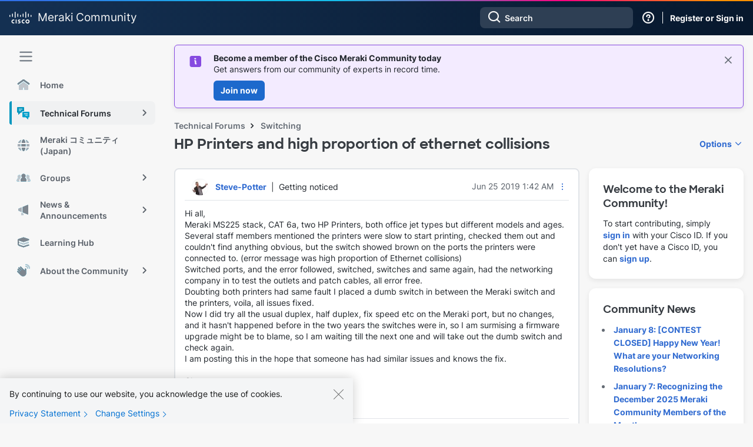

--- FILE ---
content_type: text/html;charset=UTF-8
request_url: https://community.meraki.com/t5/Switching/HP-Printers-and-high-proportion-of-ethernet-collisions/m-p/73935/highlight/true
body_size: 49592
content:
<!DOCTYPE html><html prefix="og: http://ogp.me/ns#" dir="ltr" lang="en" class="no-js">
	<head>
	
	<title>
	Re: HP Printers and high proportion of ethernet collisions - The Meraki Community
</title>
	
	
	    <!-- Google Tag Manager -->
    <script>(function(w,d,s,l,i){w[l]=w[l]||[];w[l].push({'gtm.start':
    new Date().getTime(),event:'gtm.js'});var f=d.getElementsByTagName(s)[0],
    j=d.createElement(s),dl=l!='dataLayer'?'&l='+l:'';j.async=true;j.src=
    'https://www.googletagmanager.com/gtm.js?id='+i+dl;f.parentNode.insertBefore(j,f);
    })(window,document,'script','dataLayer','GTM-W62JN4Z');</script>
    <!-- End Google Tag Manager -->

<script>
    document.addEventListener("DOMContentLoaded", function() {
        if (document.cookie.split(";").some(function(item) {
            return item.trim().startsWith("navigationCollapsed=");
        })) {
            document.getElementById('lia-body').classList.add('magnetic-nav--collapsed');
        }
    });
</script>

<link rel="stylesheet" href="https://use.typekit.net/fis3eyc.css">
<link rel="stylesheet" href="https://community.meraki.com/html/@C07C89CED3C27F9054596781A912FE19/assets/bootstrap-grid.min.css" />
<meta name="google-site-verification" content="mViczNWRoLtw52UTHoDyVYASD2D2Q-e0mCq4GHS3EOw" />
<link rel="preconnect" href="https://fonts.gstatic.com" />
<link rel="dns-prefetch" href="//fonts.googleapis.com" />



	
	
	
	<meta content="I've just experienced the same thing with a Canon printer. I upgraded a layer 3 MS320 with a brand new MS350-24X. It was next on our refresh" name="description"/><meta content="width=device-width, initial-scale=1.0, user-scalable=yes" name="viewport"/><meta content="2020-01-28T06:36:46-08:00" itemprop="dateModified"/><meta content="text/html; charset=UTF-8" http-equiv="Content-Type"/><link href="https://community.meraki.com/t5/Switching/HP-Printers-and-high-proportion-of-ethernet-collisions/m-p/73935#M5743" rel="canonical"/>
	<meta content="https://community.meraki.com/t5/image/serverpage/image-id/15189i0B0BD2CD0D263DC5/image.png" property="og:image"/><meta content="https://community.meraki.com/t5/user/viewprofilepage/user-id/18915" property="article:author"/><meta content="article" property="og:type"/><meta content="https://community.meraki.com/t5/Switching/HP-Printers-and-high-proportion-of-ethernet-collisions/m-p/73935#M5743" property="og:url"/><meta content="Switching" property="article:section"/><meta content="I've just experienced the same thing with a Canon printer.  I upgraded a layer 3 MS320 with a brand new MS350-24X.  It was next on our refresh schedule. The MS350 will not even recognize that the printer is connected.  Moved the printer to a port on an MS220 that is behind the MS350 and the switch p..." property="og:description"/><meta content="2020-01-22T20:11:48.601Z" property="article:published_time"/><meta content="2020-01-28T06:36:46-08:00" property="article:modified_time"/><meta content="Re: HP Printers and high proportion of ethernet collisions" property="og:title"/>
	
	
		<link class="lia-link-navigation hidden live-links" title="topic Re: HP Printers and high proportion of ethernet collisions in Switching" type="application/rss+xml" rel="alternate" id="link" href="/yuzje69629/rss/message?board.id=switching&amp;message.id=5743"></link>
	

	
	
	    
            	<link href="/skins/6771004/4f0ff668f720270e11a5b77af40afcf4/magnetichermes.css" rel="stylesheet" type="text/css"/>
            
	

	
	
	
	
	<link rel="shortcut icon" href="https://community.meraki.com/html/@D81F4551C2744D6E33E31BFD06E970A5/assets/magnetic_navigation_enterprise-active.svg" />
    <link rel="shortcut icon" type="image/ico" href="https://community.meraki.com/html/@D81F4551C2744D6E33E31BFD06E970A5/assets/magnetic_navigation_enterprise-active.svg" />

<link rel="stylesheet" id="meraki-fonts-roboto-css" href="https://fonts.googleapis.com/css2?family=Roboto%3Aital%2Cwght%400%2C100%3B0%2C300%3B0%2C400%3B0%2C500%3B0%2C700%3B0%2C900%3B1%2C100%3B1%2C300%3B1%2C400%3B1%2C500%3B1%2C700%3B1%2C900&amp;display=swap&amp;ver=1.0.8" media="all" />

<script src="https://community.meraki.com/html/@A64637A00B17B5ED988338C4E9D49675/assets/jquery-1.12.4.min.js"></script>


<script type="application/ld+json">
        {
            "@context": "https://schema.org",
            "@type": "DiscussionForumPosting",
            "url": "https://community.meraki.com/t5/Switching/HP-Printers-and-high-proportion-of-ethernet-collisions/m-p/51436",
            "headline": "Re: HP Printers and high proportion of ethernet collisions",
            "potentialAction": {
                "@type": "SearchAction",
                "target": "https://community.meraki.com/t5/forums/searchpage/tab/message?q={search_term_string}",
                "query-input": "required name=search_term_string"
            },
            "image": "https://community.meraki.com/t5/image/serverpage/image-id/15189i0B0BD2CD0D263DC5/image.png",
              "author": {
                "@type": "Person",
                "url": "https://community.meraki.com/t5/user/viewprofilepage/user-id/2662",
                "name": "Steve-Potter"
              },
            "datePublished": "2020-01-22T12:11:48-08:00"
        }
        </script>

<script type="text/javascript" src="/t5/scripts/A81C646A6C82440C7F8530E686C629CA/lia-scripts-head-min.js"></script><script language="javascript" type="text/javascript">
<!--
window.FileAPI = { jsPath: '/html/assets/js/vendor/ng-file-upload-shim/' };
LITHIUM.PrefetchData = {"Components":{},"commonResults":{}};
LITHIUM.DEBUG = false;
LITHIUM.CommunityJsonObject = {
  "Validation" : {
    "image.description" : {
      "min" : 0,
      "max" : 1000,
      "isoneof" : [ ],
      "type" : "string"
    },
    "tkb.toc_maximum_heading_level" : {
      "min" : 1,
      "max" : 6,
      "isoneof" : [ ],
      "type" : "integer"
    },
    "tkb.toc_heading_list_style" : {
      "min" : 0,
      "max" : 50,
      "isoneof" : [
        "disc",
        "circle",
        "square",
        "none"
      ],
      "type" : "string"
    },
    "blog.toc_maximum_heading_level" : {
      "min" : 1,
      "max" : 6,
      "isoneof" : [ ],
      "type" : "integer"
    },
    "tkb.toc_heading_indent" : {
      "min" : 5,
      "max" : 50,
      "isoneof" : [ ],
      "type" : "integer"
    },
    "blog.toc_heading_indent" : {
      "min" : 5,
      "max" : 50,
      "isoneof" : [ ],
      "type" : "integer"
    },
    "blog.toc_heading_list_style" : {
      "min" : 0,
      "max" : 50,
      "isoneof" : [
        "disc",
        "circle",
        "square",
        "none"
      ],
      "type" : "string"
    }
  },
  "User" : {
    "settings" : {
      "imageupload.legal_file_extensions" : "*.jpg;*.JPG;*.jpeg;*.JPEG;*.gif;*.GIF;*.png;*.PNG",
      "config.enable_avatar" : true,
      "integratedprofile.show_klout_score" : true,
      "layout.sort_view_by_last_post_date" : true,
      "layout.friendly_dates_enabled" : true,
      "profileplus.allow.anonymous.scorebox" : false,
      "tkb.message_sort_default" : "topicPublishDate",
      "layout.format_pattern_date" : "MMM d yyyy",
      "config.require_search_before_post" : "off",
      "isUserLinked" : false,
      "integratedprofile.cta_add_topics_dismissal_timestamp" : -1,
      "layout.message_body_image_max_size" : 1000,
      "profileplus.everyone" : false,
      "integratedprofile.cta_connect_wide_dismissal_timestamp" : -1,
      "blog.toc_maximum_heading_level" : "",
      "integratedprofile.hide_social_networks" : false,
      "blog.toc_heading_indent" : "",
      "contest.entries_per_page_num" : 20,
      "layout.messages_per_page_linear" : 25,
      "integratedprofile.cta_manage_topics_dismissal_timestamp" : -1,
      "profile.shared_profile_test_group" : false,
      "integratedprofile.cta_personalized_feed_dismissal_timestamp" : -1,
      "integratedprofile.curated_feed_size" : 10,
      "contest.one_kudo_per_contest" : false,
      "integratedprofile.enable_social_networks" : false,
      "integratedprofile.my_interests_dismissal_timestamp" : -1,
      "profile.language" : "en",
      "layout.friendly_dates_max_age_days" : 31,
      "layout.threading_order" : "thread_ascending",
      "blog.toc_heading_list_style" : "disc",
      "useRecService" : false,
      "layout.module_welcome" : "",
      "imageupload.max_uploaded_images_per_upload" : 100,
      "imageupload.max_uploaded_images_per_user" : 10000,
      "integratedprofile.connect_mode" : "",
      "tkb.toc_maximum_heading_level" : "2",
      "tkb.toc_heading_list_style" : "disc",
      "sharedprofile.show_hovercard_score" : true,
      "config.search_before_post_scope" : "container",
      "tkb.toc_heading_indent" : "15",
      "p13n.cta.recommendations_feed_dismissal_timestamp" : -1,
      "imageupload.max_file_size" : 10024,
      "layout.show_batch_checkboxes" : false,
      "integratedprofile.cta_connect_slim_dismissal_timestamp" : -1
    },
    "isAnonymous" : true,
    "policies" : {
      "image-upload.process-and-remove-exif-metadata" : false
    },
    "registered" : false,
    "emailRef" : "",
    "id" : -1,
    "login" : "Anonymous"
  },
  "Server" : {
    "communityPrefix" : "/yuzje69629",
    "nodeChangeTimeStamp" : 1768628857622,
    "tapestryPrefix" : "/t5",
    "deviceMode" : "DESKTOP",
    "responsiveDeviceMode" : "DESKTOP",
    "membershipChangeTimeStamp" : "0",
    "version" : "25.12",
    "branch" : "25.12-release",
    "showTextKeys" : false
  },
  "Config" : {
    "phase" : "prod",
    "integratedprofile.cta.reprompt.delay" : 30,
    "profileplus.tracking" : {
      "profileplus.tracking.enable" : false,
      "profileplus.tracking.click.enable" : false,
      "profileplus.tracking.impression.enable" : false
    },
    "app.revision" : "2512231126-s6f44f032fc-b18",
    "navigation.manager.community.structure.limit" : "1000"
  },
  "Activity" : {
    "Results" : [ ]
  },
  "NodeContainer" : {
    "viewHref" : "https://community.meraki.com/t5/Technical-Forums/ct-p/enterprise",
    "description" : "",
    "id" : "enterprise",
    "shortTitle" : "Technical Forums",
    "title" : "Technical Forums",
    "nodeType" : "category"
  },
  "Page" : {
    "skins" : [
      "magnetichermes",
      "theme_hermes",
      "responsive_peak"
    ],
    "authUrls" : {
      "loginUrl" : "/plugins/common/feature/saml/doauth/post?referer=https%3A%2F%2Fcommunity.meraki.com%2Ft5%2FSwitching%2FHP-Printers-and-high-proportion-of-ethernet-collisions%2Fm-p%2F73935%2Fhighlight%2Ftrue",
      "loginUrlNotRegistered" : "/plugins/common/feature/saml/doauth/post?redirectreason=notregistered&referer=https%3A%2F%2Fcommunity.meraki.com%2Ft5%2FSwitching%2FHP-Printers-and-high-proportion-of-ethernet-collisions%2Fm-p%2F73935%2Fhighlight%2Ftrue",
      "loginUrlNotRegisteredDestTpl" : "/plugins/common/feature/saml/doauth/post?redirectreason=notregistered&referer=%7B%7BdestUrl%7D%7D"
    },
    "name" : "ForumTopicPage",
    "rtl" : false,
    "object" : {
      "viewHref" : "/t5/Switching/HP-Printers-and-high-proportion-of-ethernet-collisions/td-p/51436",
      "subject" : "HP Printers and high proportion of ethernet collisions",
      "id" : 51436,
      "page" : "ForumTopicPage",
      "type" : "Thread"
    }
  },
  "WebTracking" : {
    "Activities" : { },
    "path" : "Community:Community/Category:Community/Category:Technical Forums/Board:Switching/Message:Re: HP Printers and high proportion of ethernet collisions"
  },
  "Feedback" : {
    "targeted" : { }
  },
  "Seo" : {
    "markerEscaping" : {
      "pathElement" : {
        "prefix" : "@",
        "match" : "^[0-9][0-9]$"
      },
      "enabled" : false
    }
  },
  "TopLevelNode" : {
    "viewHref" : "https://community.meraki.com/t5/Meraki-Community/ct-p/meraki",
    "description" : "Connect with Meraki partners, customers, and employees in our community forums.",
    "id" : "meraki",
    "shortTitle" : "Community",
    "title" : "Meraki Community",
    "nodeType" : "category"
  },
  "Community" : {
    "viewHref" : "https://community.meraki.com/",
    "integratedprofile.lang_code" : "en",
    "integratedprofile.country_code" : "US",
    "id" : "yuzje69629",
    "shortTitle" : "Community",
    "title" : "The Meraki Community"
  },
  "CoreNode" : {
    "conversationStyle" : "forum",
    "viewHref" : "https://community.meraki.com/t5/Switching/bd-p/switching",
    "settings" : { },
    "description" : "MS Series and Catalyst cloud-managed switches for high-performance, resilient networks",
    "id" : "switching",
    "shortTitle" : "Switching",
    "title" : "Switching",
    "nodeType" : "Board",
    "ancestors" : [
      {
        "viewHref" : "https://community.meraki.com/t5/Technical-Forums/ct-p/enterprise",
        "description" : "",
        "id" : "enterprise",
        "shortTitle" : "Technical Forums",
        "title" : "Technical Forums",
        "nodeType" : "category"
      },
      {
        "viewHref" : "https://community.meraki.com/t5/Meraki-Community/ct-p/meraki",
        "description" : "Connect with Meraki partners, customers, and employees in our community forums.",
        "id" : "meraki",
        "shortTitle" : "Community",
        "title" : "Meraki Community",
        "nodeType" : "category"
      },
      {
        "viewHref" : "https://community.meraki.com/",
        "description" : "Connect with Meraki partners, customers, and employees in our community forums.",
        "id" : "yuzje69629",
        "shortTitle" : "Community",
        "title" : "The Meraki Community",
        "nodeType" : "Community"
      }
    ]
  }
};
LITHIUM.Components.RENDER_URL = "/t5/util/componentrenderpage/component-id/#{component-id}?render_behavior=raw";
LITHIUM.Components.ORIGINAL_PAGE_NAME = 'forums/v5/ForumTopicPage';
LITHIUM.Components.ORIGINAL_PAGE_ID = 'ForumTopicPage';
LITHIUM.Components.ORIGINAL_PAGE_CONTEXT = '[base64]..';
LITHIUM.Css = {
  "BASE_DEFERRED_IMAGE" : "lia-deferred-image",
  "BASE_BUTTON" : "lia-button",
  "BASE_SPOILER_CONTAINER" : "lia-spoiler-container",
  "BASE_TABS_INACTIVE" : "lia-tabs-inactive",
  "BASE_TABS_ACTIVE" : "lia-tabs-active",
  "BASE_AJAX_REMOVE_HIGHLIGHT" : "lia-ajax-remove-highlight",
  "BASE_FEEDBACK_SCROLL_TO" : "lia-feedback-scroll-to",
  "BASE_FORM_FIELD_VALIDATING" : "lia-form-field-validating",
  "BASE_FORM_ERROR_TEXT" : "lia-form-error-text",
  "BASE_FEEDBACK_INLINE_ALERT" : "lia-panel-feedback-inline-alert",
  "BASE_BUTTON_OVERLAY" : "lia-button-overlay",
  "BASE_TABS_STANDARD" : "lia-tabs-standard",
  "BASE_AJAX_INDETERMINATE_LOADER_BAR" : "lia-ajax-indeterminate-loader-bar",
  "BASE_AJAX_SUCCESS_HIGHLIGHT" : "lia-ajax-success-highlight",
  "BASE_CONTENT" : "lia-content",
  "BASE_JS_HIDDEN" : "lia-js-hidden",
  "BASE_AJAX_LOADER_CONTENT_OVERLAY" : "lia-ajax-loader-content-overlay",
  "BASE_FORM_FIELD_SUCCESS" : "lia-form-field-success",
  "BASE_FORM_WARNING_TEXT" : "lia-form-warning-text",
  "BASE_FORM_FIELDSET_CONTENT_WRAPPER" : "lia-form-fieldset-content-wrapper",
  "BASE_AJAX_LOADER_OVERLAY_TYPE" : "lia-ajax-overlay-loader",
  "BASE_FORM_FIELD_ERROR" : "lia-form-field-error",
  "BASE_SPOILER_CONTENT" : "lia-spoiler-content",
  "BASE_FORM_SUBMITTING" : "lia-form-submitting",
  "BASE_EFFECT_HIGHLIGHT_START" : "lia-effect-highlight-start",
  "BASE_FORM_FIELD_ERROR_NO_FOCUS" : "lia-form-field-error-no-focus",
  "BASE_EFFECT_HIGHLIGHT_END" : "lia-effect-highlight-end",
  "BASE_SPOILER_LINK" : "lia-spoiler-link",
  "FACEBOOK_LOGOUT" : "lia-component-users-action-logout",
  "BASE_DISABLED" : "lia-link-disabled",
  "FACEBOOK_SWITCH_USER" : "lia-component-admin-action-switch-user",
  "BASE_FORM_FIELD_WARNING" : "lia-form-field-warning",
  "BASE_AJAX_LOADER_FEEDBACK" : "lia-ajax-loader-feedback",
  "BASE_AJAX_LOADER_OVERLAY" : "lia-ajax-loader-overlay",
  "BASE_LAZY_LOAD" : "lia-lazy-load"
};
(function() { if (!window.LITHIUM_SPOILER_CRITICAL_LOADED) { window.LITHIUM_SPOILER_CRITICAL_LOADED = true; window.LITHIUM_SPOILER_CRITICAL_HANDLER = function(e) { if (!window.LITHIUM_SPOILER_CRITICAL_LOADED) return; if (e.target.classList.contains('lia-spoiler-link')) { var container = e.target.closest('.lia-spoiler-container'); if (container) { var content = container.querySelector('.lia-spoiler-content'); if (content) { if (e.target.classList.contains('open')) { content.style.display = 'none'; e.target.classList.remove('open'); } else { content.style.display = 'block'; e.target.classList.add('open'); } } e.preventDefault(); return false; } } }; document.addEventListener('click', window.LITHIUM_SPOILER_CRITICAL_HANDLER, true); } })();
LITHIUM.noConflict = true;
LITHIUM.useCheckOnline = false;
LITHIUM.RenderedScripts = [
  "SearchAutoCompleteToggle.js",
  "jquery.ui.mouse.js",
  "jquery.appear-1.1.1.js",
  "ElementQueries.js",
  "ThreadedDetailMessageList.js",
  "jquery.ui.resizable.js",
  "jquery.effects.core.js",
  "HelpIcon.js",
  "LiModernizr.js",
  "jquery.ajax-cache-response-1.0.js",
  "ForceLithiumJQuery.js",
  "DropDownMenuVisibilityHandler.js",
  "InformationBox.js",
  "jquery.scrollTo.js",
  "jquery.json-2.6.0.js",
  "jquery.delayToggle-1.0.js",
  "AutoComplete.js",
  "Video.js",
  "jquery.tools.tooltip-1.2.6.js",
  "Link.js",
  "LazyLoadComponent.js",
  "Auth.js",
  "EarlyEventCapture.js",
  "jquery.effects.slide.js",
  "Placeholder.js",
  "InlineMessageReplyEditor.js",
  "prism.js",
  "jquery.position-toggle-1.0.js",
  "Lithium.js",
  "AjaxSupport.js",
  "json2.js",
  "PolyfillsAll.js",
  "jquery.ui.dialog.js",
  "jquery.clone-position-1.0.js",
  "Sandbox.js",
  "jquery.blockui.js",
  "jquery.css-data-1.0.js",
  "Forms.js",
  "Loader.js",
  "InlineMessageEditor.js",
  "jquery.ui.position.js",
  "DataHandler.js",
  "Events.js",
  "SearchForm.js",
  "Components.js",
  "NoConflict.js",
  "Namespace.js",
  "jquery.ui.widget.js",
  "Throttle.js",
  "InlineMessageReplyContainer.js",
  "Tooltip.js",
  "jquery.autocomplete.js",
  "jquery.placeholder-2.0.7.js",
  "Cache.js",
  "jquery.js",
  "MessageBodyDisplay.js",
  "AjaxFeedback.js",
  "ResizeSensor.js",
  "Globals.js",
  "ActiveCast3.js",
  "DropDownMenu.js",
  "jquery.iframe-shim-1.0.js",
  "jquery.hoverIntent-r6.js",
  "OoyalaPlayer.js",
  "jquery.function-utils-1.0.js",
  "MessageViewDisplay.js",
  "jquery.viewport-1.0.js",
  "jquery.ui.core.js",
  "DeferredImages.js",
  "Text.js",
  "jquery.lithium-selector-extensions.js",
  "jquery.iframe-transport.js",
  "jquery.tmpl-1.1.1.js",
  "jquery.ui.draggable.js",
  "jquery.fileupload.js",
  "PartialRenderProxy.js",
  "ElementMethods.js",
  "SpoilerToggle.js"
];// -->
</script><script type="text/javascript" src="/t5/scripts/D60EB96AE5FF670ED274F16ABB044ABD/lia-scripts-head-min.js"></script></head>
	<body class="lia-board lia-user-status-anonymous ForumTopicPage lia-body lia-a11y" id="lia-body">
	
	
	<div id="F74-170-3" class="ServiceNodeInfoHeader">
</div>
	
	
	
	

	<div class="lia-page">
		<center>
			
				   <!-- Google Tag Manager (noscript) -->
   <noscript><iframe src="https://www.googletagmanager.com/ns.html?id=GTM-W62JN4Z"
   height="0" width="0" style="display:none;visibility:hidden"></iframe></noscript>
   <!-- End Google Tag Manager (noscript) -->

					
	
	<div class="MinimumWidthContainer">
		<div class="min-width-wrapper">
			<div class="min-width">		
				
						<div class="lia-content">
                            
							
							
							
		
	<div class="lia-quilt lia-quilt-forum-topic-page lia-quilt-layout-two-column-main-side-slim-side lia-top-quilt lia-forum-topic-page-gte-5">
	<div class="lia-quilt-row lia-quilt-row-header">
		<div class="lia-quilt-column lia-quilt-column-24 lia-quilt-column-single lia-quilt-column-common-header">
			<div class="lia-quilt-column-alley lia-quilt-column-alley-single">
	
		
			<div class="lia-quilt lia-quilt-header lia-quilt-layout-header lia-component-quilt-header">
	<div class="lia-quilt-row lia-quilt-row-magnetic-header">
		<div class="lia-quilt-column lia-quilt-column-24 lia-quilt-column-single lia-quilt-column-magnetic-header">
			<div class="lia-quilt-column-alley lia-quilt-column-alley-single">
	
		
			
	
	


				
				


<!--  Magnetic Header  -->
<header class="magnetic-header theme--meraki">
    <div class="magnetic-header__content">
        <div class="magnetic-navigation__trigger nav-trigger--mobile">
            <span class="magnetic-navigation__trigger-icon">
                <svg viewBox="0 -1 10 10">
				    <path d="M1 1h8M1 4h 8M1 7h8" stroke="#f7f7f7" stroke-width="1" stroke-linecap="round"></path>
			    </svg>
            </span>
        </div>
        <div class="magnetic-header__branding">
            <a href="https://community.meraki.com/t5/Meraki-Community/ct-p/meraki">
                    <svg xmlns="http://www.w3.org/2000/svg" width="38" height="20" viewBox="0 0 38 20" fill="none" class="magnetic-header__meraki-logo">
                        <path d="M12.2747 13.1997H10.6274V19.7514H12.2747V13.1997Z" fill="#F7F7F7"/>
                        <path d="M25.5894 15.0761C25.1647 14.8452 24.6892 14.7239 24.206 14.7233C23.9771 14.7233 23.7504 14.7685 23.5389 14.8564C23.3274 14.9442 23.1353 15.073 22.9734 15.2353C22.8115 15.3977 22.6831 15.5904 22.5955 15.8025C22.5079 16.0146 22.4628 16.2419 22.4628 16.4715C22.4628 16.7011 22.5079 16.9284 22.5955 17.1405C22.6831 17.3526 22.8115 17.5453 22.9734 17.7076C23.1353 17.87 23.3274 17.9988 23.5389 18.0866C23.7504 18.1745 23.9771 18.2197 24.206 18.2197C24.6886 18.2218 25.164 18.1033 25.5894 17.8749V19.6311C25.1023 19.7818 24.5958 19.8601 24.0861 19.8636C23.189 19.8636 22.3287 19.5062 21.6943 18.8701C21.06 18.2339 20.7036 17.3711 20.7036 16.4715C20.7036 15.5718 21.06 14.709 21.6943 14.0729C22.3287 13.4367 23.189 13.0793 24.0861 13.0793C24.5961 13.08 25.103 13.1584 25.5894 13.3119V15.0761Z" fill="#F7F7F7"/>
                        <path d="M8.36359 15.0761C7.93944 14.8436 7.4636 14.7222 6.98021 14.7233C6.75129 14.7233 6.5246 14.7685 6.31311 14.8564C6.10161 14.9442 5.90944 15.073 5.74757 15.2353C5.5857 15.3977 5.45729 15.5904 5.36969 15.8025C5.28208 16.0146 5.23699 16.2419 5.23699 16.4715C5.23699 16.7011 5.28208 16.9284 5.36969 17.1405C5.45729 17.3526 5.5857 17.5453 5.74757 17.7076C5.90944 17.87 6.10161 17.9988 6.31311 18.0866C6.5246 18.1745 6.75129 18.2197 6.98021 18.2197C7.46291 18.2232 7.9387 18.1046 8.36359 17.8749V19.6311C7.87659 19.7822 7.37004 19.8606 6.86026 19.8636C5.96317 19.8636 5.10283 19.5062 4.46849 18.8701C3.83415 18.2339 3.47778 17.3711 3.47778 16.4715C3.47778 15.5718 3.83415 14.709 4.46849 14.0729C5.10283 13.4367 5.96317 13.0793 6.86026 13.0793C7.37029 13.0792 7.8773 13.1577 8.36359 13.3119V15.0761Z" fill="#F7F7F7"/>
                        <path d="M30.7452 14.7556C30.4045 14.7524 30.0705 14.8508 29.7857 15.0383C29.5009 15.2258 29.278 15.494 29.1455 15.8087C29.0129 16.1235 28.9765 16.4707 29.0411 16.8062C29.1056 17.1417 29.2681 17.4504 29.5078 17.6931C29.7476 17.9358 30.0539 18.1016 30.3879 18.1695C30.7218 18.2373 31.0683 18.2041 31.3834 18.0741C31.6984 17.9441 31.9679 17.7231 32.1575 17.4393C32.3472 17.1554 32.4484 16.8214 32.4484 16.4797C32.4527 16.2535 32.4117 16.0287 32.3278 15.8186C32.2439 15.6085 32.1189 15.4175 31.9601 15.2567C31.8013 15.096 31.6119 14.9688 31.4033 14.8827C31.1946 14.7966 30.9708 14.7534 30.7452 14.7556ZM34.1916 16.4797C34.2043 17.1659 34.0131 17.8403 33.6422 18.4171C33.2713 18.9939 32.7375 19.4468 32.109 19.7183C31.4805 19.9898 30.7856 20.0674 30.1129 19.9414C29.4402 19.8154 28.8201 19.4914 28.3317 19.0106C27.8433 18.5299 27.5086 17.9143 27.3704 17.2421C27.2321 16.57 27.2965 15.8718 27.5554 15.2365C27.8143 14.6012 28.2559 14.0575 28.8239 13.6748C29.392 13.2921 30.0608 13.0877 30.7452 13.0876C31.1956 13.0757 31.6438 13.1549 32.0631 13.3204C32.4823 13.4858 32.8641 13.7342 33.1857 14.0507C33.5073 14.3672 33.762 14.7454 33.9349 15.1627C34.1077 15.58 34.195 16.0279 34.1916 16.4797Z" fill="#F7F7F7"/>
                        <path d="M18.527 14.691C18.107 14.5745 17.675 14.5072 17.2396 14.4905C16.5759 14.4905 16.2241 14.707 16.2241 15.0278C16.2241 15.3486 16.7038 15.5651 16.9757 15.6533L17.4315 15.7977C17.8572 15.8896 18.2404 16.1205 18.5211 16.4543C18.8019 16.7881 18.9642 17.2058 18.9828 17.6421C18.9828 19.286 17.5355 19.8394 16.28 19.8394C15.6842 19.8335 15.0902 19.7744 14.5048 19.6629V18.1794C15.0119 18.3288 15.5359 18.4123 16.0641 18.428C16.8638 18.428 17.2636 18.1874 17.2636 17.8105C17.2636 17.4336 16.9357 17.2892 16.5279 17.1609L16.1761 17.0487C15.2565 16.76 14.4968 16.2467 14.4968 15.1321C14.4968 13.9051 15.4084 13.0872 16.8958 13.0872C17.435 13.0957 17.9715 13.1657 18.495 13.2957L18.527 14.691Z" fill="#F7F7F7"/>
                        <path d="M1.59928 6.15886C1.59928 5.94617 1.51503 5.7422 1.36507 5.59181C1.21511 5.44142 1.01172 5.35693 0.79964 5.35693C0.587562 5.35693 0.384171 5.44142 0.234209 5.59181C0.0842476 5.7422 0 5.94617 0 6.15886L0 7.883C0 8.09568 0.0842476 8.29965 0.234209 8.45004C0.384171 8.60043 0.587562 8.68492 0.79964 8.68492C1.01172 8.68492 1.21511 8.60043 1.36507 8.45004C1.51503 8.29965 1.59928 8.09568 1.59928 7.883V6.15886Z" fill="#F7F7F7"/>
                        <path d="M6.12418 3.90544C6.12418 3.69276 6.03994 3.48878 5.88997 3.33839C5.74001 3.188 5.53662 3.10352 5.32454 3.10352C5.11246 3.10352 4.90907 3.188 4.75911 3.33839C4.60915 3.48878 4.5249 3.69276 4.5249 3.90544V7.91507C4.5249 8.12775 4.60915 8.33172 4.75911 8.48211C4.90907 8.6325 5.11246 8.71699 5.32454 8.71699C5.53662 8.71699 5.74001 8.6325 5.88997 8.48211C6.03994 8.33172 6.12418 8.12775 6.12418 7.91507V3.90544Z" fill="#F7F7F7"/>
                        <path d="M10.6198 0.801925C10.6198 0.589241 10.5355 0.385269 10.3856 0.234878C10.2356 0.0844883 10.0322 0 9.82015 0C9.60807 0 9.40468 0.0844883 9.25472 0.234878C9.10476 0.385269 9.02051 0.589241 9.02051 0.801925V9.51885C9.02051 9.73153 9.10476 9.93551 9.25472 10.0859C9.40468 10.2363 9.60807 10.3208 9.82015 10.3208C10.0322 10.3208 10.2356 10.2363 10.3856 10.0859C10.5355 9.93551 10.6198 9.73153 10.6198 9.51885V0.801925Z" fill="#F7F7F7"/>
                        <path d="M15.1125 3.90544C15.1125 3.69276 15.0282 3.48878 14.8783 3.33839C14.7283 3.188 14.5249 3.10352 14.3128 3.10352C14.1007 3.10352 13.8974 3.188 13.7474 3.33839C13.5974 3.48878 13.5132 3.69276 13.5132 3.90544V7.91507C13.5132 8.12775 13.5974 8.33172 13.7474 8.48211C13.8974 8.6325 14.1007 8.71699 14.3128 8.71699C14.5249 8.71699 14.7283 8.6325 14.8783 8.48211C15.0282 8.33172 15.1125 8.12775 15.1125 7.91507V3.90544Z" fill="#F7F7F7"/>
                        <path d="M19.6083 6.15886C19.6083 5.94617 19.5241 5.7422 19.3741 5.59181C19.2241 5.44142 19.0207 5.35693 18.8087 5.35693C18.5966 5.35693 18.3932 5.44142 18.2432 5.59181C18.0933 5.7422 18.009 5.94617 18.009 6.15886V7.883C18.009 8.09568 18.0933 8.29965 18.2432 8.45004C18.3932 8.60043 18.5966 8.68492 18.8087 8.68492C19.0207 8.68492 19.2241 8.60043 19.3741 8.45004C19.5241 8.29965 19.6083 8.09568 19.6083 7.883V6.15886Z" fill="#F7F7F7"/>
                        <path d="M24.1012 3.90544C24.1012 3.69276 24.017 3.48878 23.867 3.33839C23.7171 3.188 23.5137 3.10352 23.3016 3.10352C23.0895 3.10352 22.8861 3.188 22.7362 3.33839C22.5862 3.48878 22.502 3.69276 22.502 3.90544V7.91507C22.502 8.12775 22.5862 8.33172 22.7362 8.48211C22.8861 8.6325 23.0895 8.71699 23.3016 8.71699C23.5137 8.71699 23.7171 8.6325 23.867 8.48211C24.017 8.33172 24.1012 8.12775 24.1012 7.91507V3.90544Z" fill="#F7F7F7"/>
                        <path d="M28.6027 0.801925C28.6027 0.589241 28.5184 0.385269 28.3685 0.234878C28.2185 0.0844883 28.0151 0 27.8031 0C27.591 0 27.3876 0.0844883 27.2376 0.234878C27.0877 0.385269 27.0034 0.589241 27.0034 0.801925V9.51885C27.0034 9.73153 27.0877 9.93551 27.2376 10.0859C27.3876 10.2363 27.591 10.3208 27.8031 10.3208C28.0151 10.3208 28.2185 10.2363 28.3685 10.0859C28.5184 9.93551 28.6027 9.73153 28.6027 9.51885V0.801925Z" fill="#F7F7F7"/>
                        <path d="M33.0972 3.90557C33.0972 3.68651 33.0104 3.47642 32.856 3.32151C32.7015 3.16661 32.492 3.07959 32.2736 3.07959C32.0551 3.07959 31.8456 3.16661 31.6912 3.32151C31.5367 3.47642 31.45 3.68651 31.45 3.90557V7.9152C31.45 8.13426 31.5367 8.34436 31.6912 8.49926C31.8456 8.65416 32.0551 8.74118 32.2736 8.74118C32.492 8.74118 32.7015 8.65416 32.856 8.49926C33.0104 8.34436 33.0972 8.13426 33.0972 7.9152V3.90557Z" fill="#F7F7F7"/>
                        <path d="M37.5827 6.15886C37.5827 5.94617 37.4984 5.7422 37.3485 5.59181C37.1985 5.44142 36.9951 5.35693 36.783 5.35693C36.571 5.35693 36.3676 5.44142 36.2176 5.59181C36.0676 5.7422 35.9834 5.94617 35.9834 6.15886V7.883C35.9834 8.09568 36.0676 8.29965 36.2176 8.45004C36.3676 8.60043 36.571 8.68492 36.783 8.68492C36.9951 8.68492 37.1985 8.60043 37.3485 8.45004C37.4984 8.29965 37.5827 8.09568 37.5827 7.883V6.15886Z" fill="#F7F7F7"/>
                    </svg>
                    <h1 class="magnetic-header__title title--meraki">Meraki</h1><h1 class="magnetic-header__title title--community">Community</h1>
            </a>
        </div>
        <div class="magnetic-header__user-actions">
            <div class="magnetic-header__search">
                <!-- search -->
<div id="lia-searchformV32_a656a99254ae03" class="SearchForm lia-search-form-wrapper lia-mode-default lia-component-common-widget-search-form">
	

	
		<div class="lia-inline-ajax-feedback">
			<div class="AjaxFeedback" id="ajaxfeedback_a656a99254ae03"></div>
			
	

	

		</div>

	

	
		<div id="searchautocompletetoggle_a656a99254ae03">	
	
		

	
		<div class="lia-inline-ajax-feedback">
			<div class="AjaxFeedback" id="ajaxfeedback_a656a99254ae03_0"></div>
			
	

	

		</div>

	

	
			
            <form enctype="multipart/form-data" class="lia-form lia-form-inline SearchForm" action="https://community.meraki.com/t5/forums/v5/forumtopicpage.searchformv32.form.form" method="post" id="form_a656a99254ae03" name="form_a656a99254ae03"><div class="t-invisible"><input value="board-id/switching/message-id/5743/highlight/true" name="t:ac" type="hidden"></input><input value="search/contributions/page" name="t:cp" type="hidden"></input><input value="[base64]." name="lia-form-context" type="hidden"></input><input value="ForumTopicPage:board-id/switching/message-id/5743/highlight/true:searchformv32.form:" name="liaFormContentKey" type="hidden"></input><input value="5DI9GWMef1Esyz275vuiiOExwpQ=:H4sIAAAAAAAAALVSTU7CQBR+krAixkj0BrptjcpCMSbERGKCSmxcm+kwlGrbqTOvFDYexRMYL8HCnXfwAG5dubDtFKxgYgu4mrzvm3w/M+/pHcphHQ4kI4L2dMo9FLYZoM09qbeJxQ4V0+XC7e/tamqyBPEChwgbh1JAjQtLIz6hPaYh8ZlEMaxplAvm2KZmEsm0hhmBhOKpzZzOlsEw8LevR5W3zZfPEqy0oJIYc+eCuAyh2rolfaI7xLN0I8rjWfWBj7CuzJvf5osmbxRN3hacMimNwHRtKSOr0XNnv/vx+FoCGPjhMRzljhNLYHrEt9kA5T08ACCsKvREoYuqxqLl8BLO84q4UcMITcG49y/QOGs1pYyESl5p6V6qwRW086rinVmoxMZsiZud/zBUTc6gmVc4kExkJafmcYG1GM9+wfIsCkf2OP54hal5EjnG54z8h0XhjfcF7wQUs5Kz0GTjU2rOjc/llTT4Au07pDOcBQAA" name="t:formdata" type="hidden"></input></div>
	
	

	

	

	
		<div class="lia-inline-ajax-feedback">
			<div class="AjaxFeedback" id="feedback_a656a99254ae03"></div>
			
	

	

		</div>

	

	

	

	


	
	<input value="YzIRpmZSBFVuboaWBHK9o01xaM2LKuj9sFG9SKhTxMk." name="lia-action-token" type="hidden"></input>
	
	<input value="form_a656a99254ae03" id="form_UIDform_a656a99254ae03" name="form_UID" type="hidden"></input>
	<input value="" id="form_instance_keyform_a656a99254ae03" name="form_instance_key" type="hidden"></input>
	
                

                
                    
                        <span class="lia-search-granularity-wrapper">
                            <select title="Search Granularity" class="lia-search-form-granularity search-granularity" aria-label="Search Granularity" id="searchGranularity_a656a99254ae03" name="searchGranularity"><option title="All community" selected="selected" value="meraki|category">All community</option><option title="This category" value="enterprise|category">This category</option><option title="This board" value="switching|forum-board">This board</option><option title="Knowledge base" value="tkb|tkb">Knowledge base</option><option title="Users" value="user|user">Users</option></select>
                        </span>
                    
                

                <span class="lia-search-input-wrapper">
                    <span class="lia-search-input-field">
                        <span class="lia-button-wrapper lia-button-wrapper-secondary lia-button-wrapper-searchForm-action"><input value="searchForm" name="submitContextX" type="hidden"></input><input class="lia-button lia-button-secondary lia-button-searchForm-action" value="Search" id="submitContext_a656a99254ae03" name="submitContext" type="submit"></input></span>

                        <span class="lia-hidden-aria-visibile" id="autocompleteInstructionsText_a656a99254ae03"></span><input placeholder="Search" aria-label="Search" title="Search" class="lia-form-type-text lia-autocomplete-input search-input lia-search-input-message" value="" id="messageSearchField_a656a99254ae03_0" name="messageSearchField" type="text"></input>
                        <span class="lia-hidden-aria-visibile" id="autocompleteInstructionsText_a656a99254ae03_0"></span><input placeholder="Search" aria-label="Search" title="Search" class="lia-form-type-text lia-autocomplete-input search-input lia-search-input-tkb-article lia-js-hidden" value="" id="messageSearchField_a656a99254ae03_1" name="messageSearchField_0" type="text"></input>
                        

	
		<span class="lia-hidden-aria-visibile" id="autocompleteInstructionsText_a656a99254ae03_1"></span><input placeholder="Search community members" ng-non-bindable="" title="Enter a user name or rank" class="lia-form-type-text UserSearchField lia-search-input-user search-input lia-js-hidden lia-autocomplete-input" aria-label="Enter a user name or rank" value="" id="userSearchField_a656a99254ae03" name="userSearchField" type="text"></input>
	

	


                        <span class="lia-hidden-aria-visibile" id="autocompleteInstructionsText_a656a99254ae03_2"></span><input placeholder="Enter a keyword to search within the private messages" title="Enter a search word" class="lia-form-type-text NoteSearchField lia-search-input-note search-input lia-js-hidden lia-autocomplete-input" aria-label="Enter a search word" value="" id="noteSearchField_a656a99254ae03_0" name="noteSearchField" type="text"></input>
						<span class="lia-hidden-aria-visibile" id="autocompleteInstructionsText_a656a99254ae03_3"></span><input title="Enter a search word" class="lia-form-type-text ProductSearchField lia-search-input-product search-input lia-js-hidden lia-autocomplete-input" aria-label="Enter a search word" value="" id="productSearchField_a656a99254ae03" name="productSearchField" type="text"></input>
                        <input class="lia-as-search-action-id" name="as-search-action-id" type="hidden"></input>
                    </span>
                </span>
                
                    <span id="clearSearchButton_a656a99254ae03" role="button" tabindex="0" title="Clear" class="lia-clear-field lia-js-hidden" aria-label="Clear the search input"></span>
                

                <span class="lia-cancel-search">cancel</span>

                
            
</form>
		
			<div class="search-autocomplete-toggle-link lia-js-hidden">
				<span>
					<a class="lia-link-navigation auto-complete-toggle-on lia-link-ticket-post-action lia-component-search-action-enable-auto-complete" data-lia-action-token="rpKW52KUyhQLlolK3RY7_Va6P6qcBfgG2Ai2w7EXhv4." rel="nofollow" id="enableAutoComplete_a656a99254ae03" href="https://community.meraki.com/t5/forums/v5/forumtopicpage.enableautocomplete:enableautocomplete?t:ac=board-id/switching/message-id/5743/highlight/true&amp;t:cp=action/contributions/searchactions">Turn on suggestions</a>					
					<span class="HelpIcon">
	<a class="lia-link-navigation help-icon lia-tooltip-trigger" role="button" aria-label="Help Icon" id="link_a656a99254ae03" href="#"><span class="lia-img-icon-help lia-fa-icon lia-fa-help lia-fa" alt="Auto-suggest helps you quickly narrow down your search results by suggesting possible matches as you type." aria-label="Help Icon" role="img" id="display_a656a99254ae03"></span></a><div role="alertdialog" class="lia-content lia-tooltip-pos-bottom-left lia-panel-tooltip-wrapper" id="link_a656a99254ae03_0-tooltip-element"><div class="lia-tooltip-arrow"></div><div class="lia-panel-tooltip"><div class="content">Auto-suggest helps you quickly narrow down your search results by suggesting possible matches as you type.</div></div></div>
</span>
				</span>
			</div>
		

	

	

	
	
	
</div>
		
	<div class="spell-check-showing-result">
		Showing results for <span class="lia-link-navigation show-results-for-link lia-link-disabled" aria-disabled="true" id="showingResult_a656a99254ae03"></span>
		
			<a class="lia-link-navigation more-synonym-search-results-for-link" rel="nofollow" id="showingMoreResult_a656a99254ae03" href="#"></a>
			<span class="all-results-for-synonym-search"> </span>
		

	</div>
	<div>
		
			<span class="synonym-search-instead lia-js-hidden">
				Show <a class="lia-link-navigation synonym-search-instead-for-link" rel="nofollow" id="synonymSearchInstead_a656a99254ae03" href="#"></a> only 
			</span>
			<span class="spell-check-and-synonym-search-instead lia-js-hidden"> | </span>
		
		<span class="spell-check-search-instead">
			Search instead for <a class="lia-link-navigation search-instead-for-link" rel="nofollow" id="searchInstead_a656a99254ae03" href="#"></a>
		</span>

	</div>
	<div class="spell-check-do-you-mean lia-component-search-widget-spellcheck">
		Did you mean: <a class="lia-link-navigation do-you-mean-link" rel="nofollow" id="doYouMean_a656a99254ae03" href="#"></a>
	</div>

	

	

	


	
</div>            </div>
            <div class="magnetic-header__utilities">
                <!-- utilities -->
                <div class="magnetic-header__utility-icon utility-icon--notification">
                </div>
                <div class="magnetic-header__utility-icon">
                    <!-- placeholder new custom help menu -->
                    <div class="magnetic-header__help-menu-opener" tabindex="0"></div>
                    <div class="magnetic-header__help-menu">
                        <ul>
                            <li><a href="/t5/help/faqpage">Community Platform Help</a></li>
<li><a href="/t5/help/faqpage/title/howtocontact">Contact Community Team</a></li>
<li><a href="https://documentation.meraki.com/" target="_blank">Meraki Documentation</a></li>
<li><a href="https://meraki.io" target="_blank">Meraki DevNet Developer Hub</a></li>
<li><a href="https://status.meraki.net/" target="_blank">Meraki System Status</a></li>
                        </ul>
                    </div>
                </div>
                <div class="magnetic-header__utility-icon utility-icon--notification">
                </div>
                <div class="magnetic-header__mobile-search-trigger"></div>
            </div>
            <div class="magnetic-header__separator"></div>
            <div class="magnetic-header__user-profile">
                <!-- User menu -->
<div class="lia-component-common-widget-slide-out-user-menu">
	
	
		<div class="lia-user-navigation-sign-in lia-component-users-action-login-with-avatar">
		<div class="user-navigation-user-profile">
			<a class="lia-link-navigation login-link lia-authentication-link" rel="nofollow" id="link_1_a656a99365d110" href="/plugins/common/feature/saml/doauth/post?referer=https%3A%2F%2Fcommunity.meraki.com%2Ft5%2FSwitching%2FHP-Printers-and-high-proportion-of-ethernet-collisions%2Fm-p%2F73935%2Fhighlight%2Ftrue">
				Register or Sign in
			</a>
		</div>
		<div class="UserAvatar lia-user-avatar">
			<a class="lia-link-navigation login-link lia-authentication-link" rel="nofollow" id="link_2_a656a99365d110" href="/plugins/common/feature/saml/doauth/post?referer=https%3A%2F%2Fcommunity.meraki.com%2Ft5%2FSwitching%2FHP-Printers-and-high-proportion-of-ethernet-collisions%2Fm-p%2F73935%2Fhighlight%2Ftrue">
				<div class="lia-anonymous-profile-icon"></div>
			</a>
		</div>
	</div>
		
	
</div><a class="lia-link-navigation login-link lia-authentication-link lia-component-users-action-login" rel="nofollow" id="loginPageV2_a656a9936c71fa" href="/plugins/common/feature/saml/doauth/post?referer=https%3A%2F%2Fcommunity.meraki.com%2Ft5%2FSwitching%2FHP-Printers-and-high-proportion-of-ethernet-collisions%2Fm-p%2F73935%2Fhighlight%2Ftrue">Register or Sign in</a>            </div>
        </div>
    </div>
</header>

				




		
			
	
	


				
				


<div class="cmp-magnetic-navigation magnetic-nav-theme--meraki ">
    <div class="magnetic-navigation__trigger">
        <span class="magnetic-navigation__trigger-icon">
            <svg viewBox="0 -1 10 10">
				<path d="M1 1h8M1 4h 8M1 7h8" stroke="#7e868f" stroke-width="1" stroke-linecap="round"></path>
			</svg>
        </span>
    </div>
    <nav class="magnetic-navigation" role="navigation" aria-label="Primary navigation">
        <ul class="magnetic-navigation__level1">
            <li class="magnetic-nav-level1__item item--home">
                <a class="magnetic-nav-level1__title nav-item--home " href="https://community.meraki.com/t5/Meraki-Community/ct-p/meraki">
                    <div class="magnetic-nav__nodeicon">
                        <span class="magnetic-nav__icon"></span><span class="magnetic-nav__icon magnetic-nav__icon--active"></span>
                    </div>
                    <span class='magnetic-nav__link'>Home</span>
                    <div class="magnetic-nav__tooltip">Home</div>
                </a>
            </li>

                <li class="magnetic-nav-level1__item item--enterprise nav-item-hasChildren--true">
                        <div class="magnetic-nav-level1__title nav-item--active" data-icon="magnetic_navigation_enterprise">
                            <div class="magnetic-nav__nodeicon">
                                <span class="magnetic-nav__icon"></span><span class="magnetic-nav__icon magnetic-nav__icon--active"></span>
                            </div>
                            <span class="magnetic-nav__link level1-title--long">Technical Forums</span>
                            <span class="magnetic-nav__link level1-title--short">Technical Forums</span>
                        </div>


                        <div class="magnetic-nav-level2">
                        <div class="magnetic-nav-level2__wrapper">
                            <div class="magnetic-nav-level2__title">Technical Forums<span class='magnetic-nav__level2-close-icon'></span></div>
                                <ul class="magnetic-nav-level2__category" >
                                    <li class="magnetic-nav-level2__item">
                                        <a href="/t5/Technical-Forums/ct-p/enterprise">All Technical Forums</a>
                                    </li>
                                </ul>
                                    <ul class="magnetic-nav-level2__category" >
                                        <p>Products</p>

                                            <li class="magnetic-nav-level2__item ">
                                                <a href="/t5/Cisco-SASE-with-Meraki/bd-p/sase">Cisco SASE with Meraki</a>
                                            </li>
                                            <li class="magnetic-nav-level2__item ">
                                                <a href="/t5/Cellular-Gateways/bd-p/wireless-wan">Cellular Gateways</a>
                                            </li>
                                            <li class="magnetic-nav-level2__item ">
                                                <a href="/t5/Security-SD-WAN/bd-p/security">Security &amp; SD-WAN</a>
                                            </li>
                                            <li class="magnetic-nav-level2__item ">
                                                <a href="/t5/Cloud-Security-SD-WAN-vMX/bd-p/cloud-security">Cloud Security &amp; SD-WAN (vMX)</a>
                                            </li>
                                            <li class="magnetic-nav-level2__item ">
                                                <a href="/t5/Switching/bd-p/switching">Switching</a>
                                            </li>
                                            <li class="magnetic-nav-level2__item ">
                                                <a href="/t5/Wireless/bd-p/wireless-lan">Wireless</a>
                                            </li>
                                            <li class="magnetic-nav-level2__item ">
                                                <a href="/t5/Mobile-Device-Management/bd-p/enterprise-mobility-management">Mobile Device Management</a>
                                            </li>
                                            <li class="magnetic-nav-level2__item ">
                                                <a href="/t5/Smart-Cameras/bd-p/security-cameras">Smart Cameras</a>
                                            </li>
                                            <li class="magnetic-nav-level2__item ">
                                                <a href="/t5/Sensors/bd-p/sensors">Sensors</a>
                                            </li>
                                    </ul>
                                    <ul class="magnetic-nav-level2__category" >
                                        <p>Platform</p>

                                            <li class="magnetic-nav-level2__item ">
                                                <a href="/t5/Dashboard-Administration/bd-p/dashboard">Dashboard &amp; Administration</a>
                                            </li>
                                            <li class="magnetic-nav-level2__item ">
                                                <a href="/t5/Full-Stack-Network-Wide/bd-p/network-wide">Full-Stack &amp; Network-Wide</a>
                                            </li>
                                            <li class="magnetic-nav-level2__item ">
                                                <a href="/t5/Cisco-Meraki-Cloud-Assurance/bd-p/assurance">Assurance</a>
                                            </li>
                                            <li class="magnetic-nav-level2__item ">
                                                <a href="/t5/Meraki-Go/bd-p/forum">Meraki Go</a>
                                            </li>
                                            <li class="magnetic-nav-level2__item ">
                                                <a href="/t5/Developers-APIs/bd-p/api">Developers &amp; APIs</a>
                                            </li>
                                    </ul>
                                <ul class="magnetic-nav-level2__category" >
                                    <p>General</p>
                                            <li class="magnetic-nav-level2__item ">
                                                <a href="https://community.meraki.com/t5/New-Meraki-Users/bd-p/newbie">New Meraki Users</a>
                                            </li>
                                            <li class="magnetic-nav-level2__item ">
                                                <a href="https://community.meraki.com/t5/T%C3%B3picos-em-Portugu%C3%AAs/bd-p/portugues">Tópicos em Português</a>
                                            </li>
                                            <li class="magnetic-nav-level2__item ">
                                                <a href="https://community.meraki.com/t5/Temas-en-Espa%C3%B1ol/bd-p/espanol">Temas en Español</a>
                                            </li>
                                            <li class="magnetic-nav-level2__item ">
                                                <a href="https://community.meraki.com/t5/Meraki-Demo/bd-p/meraki-demo">Meraki Demo</a>
                                            </li>
                                            <li class="magnetic-nav-level2__item ">
                                                <a href="https://community.meraki.com/t5/Documentation-Feedback/bd-p/doc-feedback">Documentation Feedback</a>
                                            </li>
                                            <li class="magnetic-nav-level2__item ">
                                                <a href="https://community.meraki.com/t5/Off-the-Stack/bd-p/general">Off the Stack (General Meraki discussions)</a>
                                            </li>
                                </ul>
                        </div>
                        </div>
                </li>

                <li class="magnetic-nav-level1__item item--partners-jp nav-item-hasChildren--false">
                        <a class="magnetic-nav-level1__title " data-icon="magnetic_navigation_japan" href="https://community.meraki.com/t5/Meraki-%E3%82%B3%E3%83%9F%E3%83%A5%E3%83%8B%E3%83%86%E3%82%A3-Japan/ct-p/partners-jp">
                            <div class="magnetic-nav__nodeicon">
                                <span class="magnetic-nav__icon"></span><span class="magnetic-nav__icon magnetic-nav__icon--active"></span>
                            </div>
                            <span class="magnetic-nav__link">Meraki コミュニティ (Japan)</span>
                            <div class="magnetic-nav__tooltip">Meraki コミュニティ (Japan)</div>
                        </a>

                </li>

                <li class="magnetic-nav-level1__item item--groups nav-item-hasChildren--true">
                        <div class="magnetic-nav-level1__title " data-icon="magnetic_navigation_groups">
                            <div class="magnetic-nav__nodeicon">
                                <span class="magnetic-nav__icon"></span><span class="magnetic-nav__icon magnetic-nav__icon--active"></span>
                            </div>
                            <span class="magnetic-nav__link level1-title--long">Groups</span>
                            <span class="magnetic-nav__link level1-title--short">Groups</span>
                        </div>


                        <div class="magnetic-nav-level2">
                        <div class="magnetic-nav-level2__wrapper">
                            <div class="magnetic-nav-level2__title">Groups<span class='magnetic-nav__level2-close-icon'></span></div>
                                <ul class="magnetic-nav-level2__category" >
                                    <li class="magnetic-nav-level2__item">
                                        <a href="/t5/Groups/ct-p/groups">All groups</a>
                                    </li>
                                </ul>
                                <ul class="magnetic-nav-level2__category groups--public" >
                                    <p>Public groups</p>
                                        <li class="magnetic-nav-level2__item">
                                            <a href="/t5/API-Early-Access-Group/cmp-p/grouphub%3Aapi-early-access">API Early Access Group</a>
                                         </li>
                                </ul>
                        </div>
                        </div>
                </li>

                <li class="magnetic-nav-level1__item item--news-announcements nav-item-hasChildren--true">
                        <div class="magnetic-nav-level1__title " data-icon="magnetic_navigation_News">
                            <div class="magnetic-nav__nodeicon">
                                <span class="magnetic-nav__icon"></span><span class="magnetic-nav__icon magnetic-nav__icon--active"></span>
                            </div>
                            <span class="magnetic-nav__link level1-title--long">News &amp; Announcements</span>
                            <span class="magnetic-nav__link level1-title--short">News</span>
                        </div>


                        <div class="magnetic-nav-level2">
                        <div class="magnetic-nav-level2__wrapper">
                            <div class="magnetic-nav-level2__title">News<span class='magnetic-nav__level2-close-icon'></span></div>
                                <ul class="magnetic-nav-level2__category" >
                                    <li class="magnetic-nav-level2__item ">
                                        <a href="https://community.meraki.com/t5/Community-Announcements/bg-p/community-announcements">Community Announcements</a>
                                    </li>
                                    <li class="magnetic-nav-level2__item ">
                                        <a href="https://community.meraki.com/t5/Feature-Announcements/bg-p/new-features">Feature Announcements</a>
                                    </li>
                                    <li class="magnetic-nav-level2__item ">
                                        <a href="https://community.meraki.com/t5/Firmware-Upgrades-Feed/bg-p/firmwareupgrades">Firmware Upgrades Feed</a>
                                    </li>
                                    <li class="magnetic-nav-level2__item ">
                                        <a href="https://community.meraki.com/t5/Marketplace-Announcements/bg-p/marketplace">Marketplace Announcements</a>
                                    </li>
                                    <li class="magnetic-nav-level2__item ">
                                        <a href="https://community.meraki.com/t5/Meraki-Unboxed-Podcast/bg-p/unboxed">Meraki Unboxed Podcast</a>
                                    </li>
                                </ul>
                        </div>
                        </div>
                </li>

                <li class="magnetic-nav-level1__item item--learninghub nav-item-hasChildren--false">
                        <a class="magnetic-nav-level1__title " data-icon="magnetic_navigation_LearningHub" href="https://community.meraki.com/t5/Learning-Hub/ct-p/learninghub">
                            <div class="magnetic-nav__nodeicon">
                                <span class="magnetic-nav__icon"></span><span class="magnetic-nav__icon magnetic-nav__icon--active"></span>
                            </div>
                            <span class="magnetic-nav__link">Learning Hub</span>
                            <div class="magnetic-nav__tooltip">Learning Hub</div>
                        </a>

                </li>

                <li class="magnetic-nav-level1__item item--community nav-item-hasChildren--true">
                        <div class="magnetic-nav-level1__title " data-icon="magnetic_navigation_About">
                            <div class="magnetic-nav__nodeicon">
                                <span class="magnetic-nav__icon"></span><span class="magnetic-nav__icon magnetic-nav__icon--active"></span>
                            </div>
                            <span class="magnetic-nav__link level1-title--long">About the Community</span>
                            <span class="magnetic-nav__link level1-title--short">About the Community</span>
                        </div>


                        <div class="magnetic-nav-level2">
                        <div class="magnetic-nav-level2__wrapper">
                            <div class="magnetic-nav-level2__title">About the Community<span class='magnetic-nav__level2-close-icon'></span></div>
                                <ul class="magnetic-nav-level2__category" >
                                    <li class="magnetic-nav-level2__item ">
                                        <a href="https://community.meraki.com/t5/Community-Tips-Tricks/bd-p/getting-started">Community Tips &amp; Tricks</a>
                                    </li>
                                    <li class="magnetic-nav-level2__item ">
                                        <a href="https://community.meraki.com/t5/Community-Member-Intros/bd-p/welcomecenter">Community Member Intros</a>
                                    </li>
                                    <li class="magnetic-nav-level2__item ">
                                        <a href="https://community.meraki.com/t5/Community-All-Stars/bg-p/allstars">Community All-Stars</a>
                                    </li>
                                    <li class="magnetic-nav-level2__item ">
                                        <a href="https://community.meraki.com/t5/Employee-All-Stars/bg-p/employee-allstars">Employee All-Stars</a>
                                    </li>
                                </ul>
                        </div>
                        </div>
                </li>
        </ul>
    </nav>
    <div class="magnetic-navigation__backdrop"></div>
</div>

<style>
            .magnetic-nav-level1__item [data-icon="magnetic_navigation_enterprise"] .magnetic-nav__icon {
                background-image: url("/html/assets/magnetic_navigation_enterprise.svg");
            }
            .magnetic-nav-level1__item [data-icon="magnetic_navigation_enterprise"] .magnetic-nav__icon.magnetic-nav__icon--active {
                background-image: url("/html/assets/magnetic_navigation_enterprise-active.svg");
            }
            .magnetic-nav-level1__item [data-icon="magnetic_navigation_enterprise"]:hover .magnetic-nav__icon.magnetic-nav__icon--active {
               position: relative;
            }
            .magnetic-nav-level1__item [data-icon="magnetic_navigation_enterprise"]:hover .magnetic-nav__icon {
                display: none;
            }

            .magnetic-nav-level1__item [data-icon="magnetic_navigation_enterprise"].nav-item--active .magnetic-nav__icon,
            .magnetic-nav-level1__item.nav-item--opened [data-icon="magnetic_navigation_enterprise"] .magnetic-nav__icon,
            .magnetic-nav-level1__item.nav-item--hasFocus [data-icon="magnetic_navigation_enterprise"] .magnetic-nav__icon {
                background-image: url("/html/assets/magnetic_navigation_enterprise-active.svg");
            }
            .magnetic-nav-level1__item [data-icon="magnetic_navigation_japan"] .magnetic-nav__icon {
                background-image: url("/html/assets/magnetic_navigation_japan.svg");
            }
            .magnetic-nav-level1__item [data-icon="magnetic_navigation_japan"] .magnetic-nav__icon.magnetic-nav__icon--active {
                background-image: url("/html/assets/magnetic_navigation_japan-active.svg");
            }
            .magnetic-nav-level1__item [data-icon="magnetic_navigation_japan"]:hover .magnetic-nav__icon.magnetic-nav__icon--active {
               position: relative;
            }
            .magnetic-nav-level1__item [data-icon="magnetic_navigation_japan"]:hover .magnetic-nav__icon {
                display: none;
            }

            .magnetic-nav-level1__item [data-icon="magnetic_navigation_japan"].nav-item--active .magnetic-nav__icon,
            .magnetic-nav-level1__item.nav-item--opened [data-icon="magnetic_navigation_japan"] .magnetic-nav__icon,
            .magnetic-nav-level1__item.nav-item--hasFocus [data-icon="magnetic_navigation_japan"] .magnetic-nav__icon {
                background-image: url("/html/assets/magnetic_navigation_japan-active.svg");
            }
            .magnetic-nav-level1__item [data-icon="magnetic_navigation_groups"] .magnetic-nav__icon {
                background-image: url("/html/assets/magnetic_navigation_groups.svg");
            }
            .magnetic-nav-level1__item [data-icon="magnetic_navigation_groups"] .magnetic-nav__icon.magnetic-nav__icon--active {
                background-image: url("/html/assets/magnetic_navigation_groups-active.svg");
            }
            .magnetic-nav-level1__item [data-icon="magnetic_navigation_groups"]:hover .magnetic-nav__icon.magnetic-nav__icon--active {
               position: relative;
            }
            .magnetic-nav-level1__item [data-icon="magnetic_navigation_groups"]:hover .magnetic-nav__icon {
                display: none;
            }

            .magnetic-nav-level1__item [data-icon="magnetic_navigation_groups"].nav-item--active .magnetic-nav__icon,
            .magnetic-nav-level1__item.nav-item--opened [data-icon="magnetic_navigation_groups"] .magnetic-nav__icon,
            .magnetic-nav-level1__item.nav-item--hasFocus [data-icon="magnetic_navigation_groups"] .magnetic-nav__icon {
                background-image: url("/html/assets/magnetic_navigation_groups-active.svg");
            }
            .magnetic-nav-level1__item [data-icon="magnetic_navigation_News"] .magnetic-nav__icon {
                background-image: url("/html/assets/magnetic_navigation_News.svg");
            }
            .magnetic-nav-level1__item [data-icon="magnetic_navigation_News"] .magnetic-nav__icon.magnetic-nav__icon--active {
                background-image: url("/html/assets/magnetic_navigation_News-active.svg");
            }
            .magnetic-nav-level1__item [data-icon="magnetic_navigation_News"]:hover .magnetic-nav__icon.magnetic-nav__icon--active {
               position: relative;
            }
            .magnetic-nav-level1__item [data-icon="magnetic_navigation_News"]:hover .magnetic-nav__icon {
                display: none;
            }

            .magnetic-nav-level1__item [data-icon="magnetic_navigation_News"].nav-item--active .magnetic-nav__icon,
            .magnetic-nav-level1__item.nav-item--opened [data-icon="magnetic_navigation_News"] .magnetic-nav__icon,
            .magnetic-nav-level1__item.nav-item--hasFocus [data-icon="magnetic_navigation_News"] .magnetic-nav__icon {
                background-image: url("/html/assets/magnetic_navigation_News-active.svg");
            }
            .magnetic-nav-level1__item [data-icon="magnetic_navigation_LearningHub"] .magnetic-nav__icon {
                background-image: url("/html/assets/magnetic_navigation_LearningHub.svg");
            }
            .magnetic-nav-level1__item [data-icon="magnetic_navigation_LearningHub"] .magnetic-nav__icon.magnetic-nav__icon--active {
                background-image: url("/html/assets/magnetic_navigation_LearningHub-active.svg");
            }
            .magnetic-nav-level1__item [data-icon="magnetic_navigation_LearningHub"]:hover .magnetic-nav__icon.magnetic-nav__icon--active {
               position: relative;
            }
            .magnetic-nav-level1__item [data-icon="magnetic_navigation_LearningHub"]:hover .magnetic-nav__icon {
                display: none;
            }

            .magnetic-nav-level1__item [data-icon="magnetic_navigation_LearningHub"].nav-item--active .magnetic-nav__icon,
            .magnetic-nav-level1__item.nav-item--opened [data-icon="magnetic_navigation_LearningHub"] .magnetic-nav__icon,
            .magnetic-nav-level1__item.nav-item--hasFocus [data-icon="magnetic_navigation_LearningHub"] .magnetic-nav__icon {
                background-image: url("/html/assets/magnetic_navigation_LearningHub-active.svg");
            }
            .magnetic-nav-level1__item [data-icon="magnetic_navigation_About"] .magnetic-nav__icon {
                background-image: url("/html/assets/magnetic_navigation_About.svg");
            }
            .magnetic-nav-level1__item [data-icon="magnetic_navigation_About"] .magnetic-nav__icon.magnetic-nav__icon--active {
                background-image: url("/html/assets/magnetic_navigation_About-active.svg");
            }
            .magnetic-nav-level1__item [data-icon="magnetic_navigation_About"]:hover .magnetic-nav__icon.magnetic-nav__icon--active {
               position: relative;
            }
            .magnetic-nav-level1__item [data-icon="magnetic_navigation_About"]:hover .magnetic-nav__icon {
                display: none;
            }

            .magnetic-nav-level1__item [data-icon="magnetic_navigation_About"].nav-item--active .magnetic-nav__icon,
            .magnetic-nav-level1__item.nav-item--opened [data-icon="magnetic_navigation_About"] .magnetic-nav__icon,
            .magnetic-nav-level1__item.nav-item--hasFocus [data-icon="magnetic_navigation_About"] .magnetic-nav__icon {
                background-image: url("/html/assets/magnetic_navigation_About-active.svg");
            }
</style>

				



		
	
	
</div>
		</div>
	</div><div class="lia-quilt-row lia-quilt-row-main-header">
		<div class="lia-quilt-column lia-quilt-column-16 lia-quilt-column-left lia-quilt-column-header-left lia-mark-empty">
			
		</div><div class="lia-quilt-column lia-quilt-column-08 lia-quilt-column-right lia-quilt-column-header-right lia-mark-empty">
			
		</div>
	</div><div class="lia-quilt-row lia-quilt-row-sub-header">
		<div class="lia-quilt-column lia-quilt-column-24 lia-quilt-column-single lia-quilt-column-sub-header-main">
			<div class="lia-quilt-column-alley lia-quilt-column-alley-single">
	
		
			        <div class="cmp-sign-up-banner">
            <div class="sign-up-banner">
                <span class="signup-close" id="signup-close"></span>
                <div class="sign-up-banner__content">
<!-- Sets a cookie if dismissed and won't show again for 1 month. Implementation in cmp.sign-up-banner -->
<strong>Become a member of the Cisco Meraki Community today</strong>

<p>Get answers from our community of experts in record time.</p>

<a class="lia-button lia-button-primary" id="banner-join-now" rel="nofollow" href="/plugins/common/feature/saml/doauth/post?referer=https%3A%2F%2Fcommunity.meraki.com%2Ft5%2FSwitching%2FHP-Printers-and-high-proportion-of-ethernet-collisions%2Fm-p%2F73935%2Fhighlight%2Ftrue">
    Join now
</a>                </div>
            </div>
        </div>



		
	
	

	
		<div class="lia-header-sub">
			
		
				<div class="BreadCrumb crumb-line lia-breadcrumb lia-component-common-widget-breadcrumb">
		<ul class="lia-list-standard-inline">









						<li class="lia-breadcrumb-node crumb">
								<a href="https://community.meraki.com/t5/Technical-Forums/ct-p/enterprise" class="lia-link-navigation crumb-category lia-breadcrumb-category lia-breadcrumb-forum">
									Technical Forums
								</a>
						</li>

							<li class="lia-breadcrumb-seperator crumb-category lia-breadcrumb-category lia-breadcrumb-forum">
								<span>:</span>
							</li>




						<li class="lia-breadcrumb-node crumb">
								<a href="https://community.meraki.com/t5/Switching/bd-p/switching" class="lia-link-navigation crumb-board lia-breadcrumb-board lia-breadcrumb-forum">
									Switching
								</a>
						</li>

							<li class="lia-breadcrumb-seperator crumb-board lia-breadcrumb-board lia-breadcrumb-forum">
								<span>:</span>
							</li>




						<li class="lia-breadcrumb-node crumb final-crumb">
								<span>Re: HP Printers and high proportion of ethernet collisions</span>
						</li>


		</ul>
	</div>

		
			
		
	
		</div>
	
	
</div>
		</div>
	</div><div class="lia-quilt-row lia-quilt-row-feedback">
		<div class="lia-quilt-column lia-quilt-column-24 lia-quilt-column-single lia-quilt-column-feedback">
			<div class="lia-quilt-column-alley lia-quilt-column-alley-single">
	
		
			
	

	

		
			
        
        
	

	

    
		
	
	
</div>
		</div>
	</div>
</div>
		
	
	

	
		<div class="lia-page-header">
			
		
			<div class="lia-quilt lia-quilt-forum-topic-header lia-quilt-layout-topic-header lia-component-quilt-forum-topic-header">
	<div class="lia-quilt-row lia-quilt-row-topic-header">
		<div class="lia-quilt-column lia-quilt-column-18 lia-quilt-column-left lia-quilt-column-topic-header-left">
			<div class="lia-quilt-column-alley lia-quilt-column-alley-left">
	
		
			<h2 class="PageTitle lia-component-common-widget-page-title"><span class="lia-link-navigation lia-link-disabled" aria-disabled="true" id="link_0">HP Printers and high proportion of ethernet collisions</span></h2>
		
			
			
			
		
		
		
	
	
</div>
		</div><div class="lia-quilt-column lia-quilt-column-06 lia-quilt-column-right lia-quilt-column-topic-header-right">
			<div class="lia-quilt-column-alley lia-quilt-column-alley-right">
	
		
			
    <div class="lia-menu-navigation-wrapper lia-js-hidden lia-menu-action lia-page-options lia-component-community-widget-page-options" id="actionMenuDropDown">	
	<div class="lia-menu-navigation">
		<div class="dropdown-default-item"><a title="Show option menu" class="lia-js-menu-opener default-menu-option lia-js-click-menu lia-link-navigation" aria-expanded="false" role="button" aria-label="Options" id="dropDownLink" href="#">Options</a>
			<div class="dropdown-positioning">
				<div class="dropdown-positioning-static">
					
	<ul aria-label="Dropdown menu items" role="list" id="dropdownmenuitems" class="lia-menu-dropdown-items">
		

	
	
		
			
		
			
		
			
		
			
		
			
		
			
		
			
		
			
		
			
		
			
		
			
		
			
		
			
		
			
		
			
		
			
		
			
		
			
		
			
		
			<li role="listitem"><a class="lia-link-navigation rss-thread-link lia-component-rss-action-thread" rel="nofollow noopener noreferrer" id="rssThread" href="/yuzje69629/rss/message?board.id=switching&amp;message.id=5743">Subscribe to RSS Feed</a></li>
		
			<li aria-hidden="true"><span class="lia-separator lia-component-common-widget-link-separator">
	<span class="lia-separator-post"></span>
	<span class="lia-separator-pre"></span>
</span></li>
		
			<li role="listitem"><span class="lia-link-navigation mark-thread-unread lia-link-disabled lia-component-forums-action-mark-thread-unread" aria-disabled="true" id="markThreadUnread">Mark Topic as New</span></li>
		
			<li role="listitem"><span class="lia-link-navigation mark-thread-read lia-link-disabled lia-component-forums-action-mark-thread-read" aria-disabled="true" id="markThreadRead">Mark Topic as Read</span></li>
		
			<li aria-hidden="true"><span class="lia-separator lia-component-common-widget-link-separator">
	<span class="lia-separator-post"></span>
	<span class="lia-separator-pre"></span>
</span></li>
		
			
		
			<li role="listitem"><span class="lia-link-navigation addThreadUserFloat lia-link-disabled lia-component-subscriptions-action-add-thread-user-float" aria-disabled="true" id="addThreadUserFloat">Float this Topic for Current User</span></li>
		
			
		
			<li role="listitem"><span class="lia-link-navigation addThreadUserBookmark lia-link-disabled lia-component-subscriptions-action-add-thread-user-bookmark" aria-disabled="true" id="addThreadUserBookmark">Bookmark</span></li>
		
			
		
			
		
			<li>		<a class="lia-link-navigation addThreadUserEmailSubscription lia-component-subscriptions-action-add-thread-user-email" rel="nofollow" href="/plugins/common/feature/saml/doauth/post?referer=https%3A%2F%2Fcommunity.meraki.com%2Ft5%2FSwitching%2FHP-Printers-and-high-proportion-of-ethernet-collisions%2Fm-p%2F73935%2Fhighlight%2Ftrue">
		Subscribe</a>
</li>
		
			<li role="listitem"><span class="lia-link-navigation addThreadUserMute lia-link-disabled lia-component-subscriptions-action-add-thread-user-mute" aria-disabled="true" id="addThreadUserMute">Mute</span></li>
		
			
		
			<li aria-hidden="true"><span class="lia-separator lia-component-common-widget-link-separator">
	<span class="lia-separator-post"></span>
	<span class="lia-separator-pre"></span>
</span></li>
		
			
		
			
		
			
		
			
		
			<li role="listitem"><a class="lia-link-navigation print-thread lia-component-forums-action-print-thread" rel="nofollow" id="printThread" href="/t5/forums/forumtopicprintpage/board-id/switching/message-id/5743/print-single-message/false/page/1">Printer Friendly Page</a></li>
		
			
		
			
		
			
		
			
		
			
		
			
		
	
	


	</ul>

				</div>
			</div>
		</div>
	</div>
</div>

		
	
	
</div>
		</div>
	</div>
</div>
		
	
		</div>
	
	
</div>
		</div>
	</div><div class="lia-quilt-row lia-quilt-row-title-header">
		<div class="lia-quilt-column lia-quilt-column-18 lia-quilt-column-left lia-quilt-column-title-header-left lia-mark-empty">
			
		</div><div class="lia-quilt-column lia-quilt-column-06 lia-quilt-column-right lia-quilt-column-title-header-right lia-mark-empty">
			
		</div>
	</div><div class="lia-quilt-row lia-quilt-row-main">
		<div class="lia-quilt-column lia-quilt-column-18 lia-quilt-column-left lia-quilt-column-main-content">
			<div class="lia-quilt-column-alley lia-quilt-column-alley-left">
	
		
			
		
			
			
			
					<div class="lia-forum-topic-message-gte-5">
	<div class="threaded-message-list message-list">
		
	
		<div data-lia-message-uid="51436" id="messageview" class="lia-panel-message message-uid-51436">
			<div data-lia-message-uid="51436" class="lia-message-view-wrapper lia-js-data-messageUid-51436 lia-component-forums-widget-message-view-two" id="messageView2_1">
	<span id="U51436"> </span>
	<span id="M4209"> </span>
	
	

	

	

	
		<div class="lia-inline-ajax-feedback">
			<div class="AjaxFeedback" id="ajaxfeedback"></div>
			
	

	

		</div>

	

	
		<div class="MessageView lia-message-view-forum-message lia-message-view-display lia-row-standard-unread lia-thread-topic">
			<span class="lia-message-state-indicator"></span>
			<div class="lia-quilt lia-quilt-forum-message lia-quilt-layout-one-column-message">
	<div class="lia-quilt-row lia-quilt-row-header">
		<div class="lia-quilt-column lia-quilt-column-16 lia-quilt-column-left lia-quilt-column-header-left">
			<div class="lia-quilt-column-alley lia-quilt-column-alley-left">
	
		<div class="message-indicators">
			
		
			<!-- cmp.ForumPage.solution-marker -->
<div class="forum-solution-marker" aria-hidden="true"><span>Accepted Solution</span></div>

<style>
.forum-solution-marker {
    margin-bottom: 10px;
    display: none;

    @media (max-width: 490px) {
      margin-bottom: 0;
  }
}
.threaded-detail-message-list .lia-thread-reply.lia-list-row-thread-solved.lia-accepted-solution .forum-solution-marker {
    display: block;
}

.forum-solution-marker span {
    font-size: 16px;
    font-family: "Sharp Sans", helvetica, arial, sans-serif;
    font-weight: 700;
    line-height: 22px;
    display: flex;
    align-items: center;
}

.forum-solution-marker span::after {
    align-items: center;
    background-color: #45991F;
    border-radius: 100%;
    color: #FFFFFF;
    display: flex;
    font-size: 7px;
    font-weight: 700;
    height: 13px;
    justify-content: center;
    text-align: center;
    width: 13px;
    font-family: "magnetic-icons" !important;
    content: "\e95e";
    margin-left: 4px;
    top: -1px;
    position: relative;
}

.message-indicators {
  display: flex;
  gap: 8px;
  margin-left: -12px;

  @media (max-width: 490px) {
        flex-wrap: wrap;
  }
}
</style>
		
			
					<div class="MessageInResponseTo lia-component-message-view-widget-in-response-to lia-component-in-response-to">
	
		
	
	
</div>
				
		
	
		</div>
	
	

	
		
			
					<div class="lia-message-author-avatar lia-component-author-avatar lia-component-message-view-widget-author-avatar"><div class="UserAvatar lia-user-avatar lia-component-common-widget-user-avatar">
	
			
					<img class="lia-user-avatar-message" title="Steve-Potter" alt="Steve-Potter" id="imagedisplay" src="/t5/image/serverpage/image-id/8107i84E2497CEDAA13A4/image-dimensions/40x40/image-coordinates/1243%2C207%2C3948%2C2912/constrain-image/false?v=v2"/>
					
				
		
</div></div>
				
		
	
	

	
		<div class="lia-message-author-with-avatar">
			
		
			
	

	
			<span class="UserName lia-user-name lia-user-rank-Getting-noticed lia-component-message-view-widget-author-username">
				
		
		
			<a class="lia-link-navigation lia-page-link lia-user-name-link" style="" target="_self" aria-label="View Profile of Steve-Potter" itemprop="url" id="link_1" href="https://community.meraki.com/t5/user/viewprofilepage/user-id/2662"><span class="">Steve-Potter</span></a>
		
		
		
		
		
		
		
		
	
			</span>
		

		
			
					
		<div class="lia-message-author-rank lia-component-author-rank lia-component-message-view-widget-author-rank">
			Getting noticed
		</div>
	
				
		
	
		</div>
	
	

	
		
			
					
		
	
				
		
	
	
</div>
		</div><div class="lia-quilt-column lia-quilt-column-08 lia-quilt-column-right lia-quilt-column-header-right">
			<div class="lia-quilt-column-alley lia-quilt-column-alley-right">
	
		
			
					
		<div title="Posted on" class="lia-message-post-date lia-component-post-date lia-component-message-view-widget-post-date">
			<span class="DateTime">
    

	
		
		
		<span class="local-date">‎Jun 25 2019</span>
	
		
		<span class="local-time">1:42 AM</span>
	
	

	
	
	
	
	
	
	
	
	
	
	
	
</span>
		</div>
	
				
		
			<div class="lia-menu-navigation-wrapper lia-js-hidden lia-menu-action lia-component-message-view-widget-action-menu" id="actionMenuDropDown_0">	
	<div class="lia-menu-navigation">
		<div class="dropdown-default-item"><a title="Show option menu" class="lia-js-menu-opener default-menu-option lia-js-click-menu lia-link-navigation" aria-expanded="false" role="button" aria-label="Show HP Printers and high proportion of ethernet collisions post option menu" id="dropDownLink_0" href="#"></a>
			<div class="dropdown-positioning">
				<div class="dropdown-positioning-static">
					
	<ul aria-label="Dropdown menu items" role="list" id="dropdownmenuitems_0" class="lia-menu-dropdown-items">
		

	
	
		
			
		
			
		
			
		
			
		
			
		
			
		
			
		
			
		
			
		
			
		
			<li role="listitem"><span class="lia-link-navigation mark-message-unread lia-link-disabled lia-component-forums-action-mark-message-unread" aria-disabled="true" id="markMessageUnread">Mark as New</span></li>
		
			
		
			
		
			
		
			<li role="listitem"><span class="lia-link-navigation addMessageUserBookmark lia-link-disabled lia-component-subscriptions-action-add-message-user-bookmark" aria-disabled="true" id="addMessageUserBookmark">Bookmark</span></li>
		
			
		
			
		
			<li role="listitem"><span class="lia-link-navigation addMessageUserEmailSubscription lia-link-disabled lia-component-subscriptions-action-add-message-user-email" aria-disabled="true" id="addMessageUserEmailSubscription">Subscribe</span></li>
		
			<li role="listitem"><span class="lia-link-navigation addMessageUserMute lia-link-disabled lia-component-subscriptions-action-add-message-user-mute" aria-disabled="true" id="addMessageUserMute">Mute</span></li>
		
			
		
			<li aria-hidden="true"><span class="lia-separator lia-component-common-widget-link-separator">
	<span class="lia-separator-post"></span>
	<span class="lia-separator-pre"></span>
</span></li>
		
			<li role="listitem"><a class="lia-link-navigation rss-message-link lia-component-rss-action-message" rel="nofollow noopener noreferrer" id="rssMessage" href="https://community.meraki.com/rss/message?board.id=switching&amp;message.id=4209">Subscribe to RSS Feed</a></li>
		
			<li aria-hidden="true"><span class="lia-separator lia-component-common-widget-link-separator">
	<span class="lia-separator-post"></span>
	<span class="lia-separator-pre"></span>
</span></li>
		
			
		
			
		
			<li role="listitem"><a class="lia-link-navigation highlight-message lia-component-forums-action-highlight-message" id="highlightMessage" href="/t5/Switching/HP-Printers-and-high-proportion-of-ethernet-collisions/m-p/51436/highlight/true#M4209">Permalink</a></li>
		
			
		
			
		
			<li role="listitem"><a class="lia-link-navigation print-message lia-component-forums-action-print-message" rel="nofollow" id="printMessage" href="/t5/forums/forumtopicprintpage/board-id/switching/message-id/4209/print-single-message/true/page/1">Print</a></li>
		
			
		
			
		
			
		
			
		
			
		
			
		
			
		
			
		
			<li aria-hidden="true"><span class="lia-separator lia-component-common-widget-link-separator">
	<span class="lia-separator-post"></span>
	<span class="lia-separator-pre"></span>
</span></li>
		
			<li role="listitem"><a class="lia-link-navigation report-abuse-link lia-component-forums-action-report-abuse" rel="nofollow" id="reportAbuse" href="/t5/notifications/notifymoderatorpage/message-uid/51436">Report Inappropriate Content</a></li>
		
			
		
			
		
			
		
			
		
	
	


	</ul>

				</div>
			</div>
		</div>
	</div>
</div>
		
	
	
</div>
		</div>
	</div><div class="lia-quilt-row lia-quilt-row-main">
		<div class="lia-quilt-column lia-quilt-column-24 lia-quilt-column-single lia-quilt-column-main">
			<div class="lia-quilt-column-alley lia-quilt-column-alley-single">
	
		
			
					
		<div title="Posted on" class="lia-message-post-date lia-component-post-date lia-component-message-view-widget-post-date">
			<span class="DateTime">
    

	
		
		
		<span class="local-date">‎Jun 25 2019</span>
	
		
		<span class="local-time">1:42 AM</span>
	
	

	
	
	
	
	
	
	
	
	
	
	
	
</span>
		</div>
	
				
		
			<div class="lia-message-subject lia-component-message-view-widget-subject">
		<div class="MessageSubject">

	

	
		
		<h2 itemprop="name" class="message-subject">
			<span class="lia-message-unread">
				
					
						<div class="lia-message-subject">
							HP Printers and high proportion of ethernet collisions
						</div>
					
					
				
			</span>
		</h2>
	
		
	

	

	

	

	

	

	

	
			
					
				
		

	
</div>
	</div>
		
			
					
		<div itemprop="text" id="bodyDisplay" class="lia-message-body lia-component-message-view-widget-body lia-component-body-signature-highlight-escalation lia-component-message-view-widget-body-signature-highlight-escalation">
	
		<div class="lia-message-body-content">
			
				
					
					
						<P>Hi all,</P><P>Meraki MS225 stack, CAT 6a, two HP Printers, both office jet types but different models and ages.</P><P>Several staff members mentioned the printers were slow to start printing, checked them out and couldn't find anything obvious, but the switch showed brown on the ports the printers were connected to. (error message was high proportion of Ethernet collisions)</P><P>Switched ports, and the error followed, switched, switches and same again, had the networking company in to test the outlets and patch cables, all error free.</P><P>Doubting both printers had same fault I placed a dumb switch in between the Meraki switch and the printers, voila, all issues fixed.&nbsp;</P><P>Now I did try all the usual duplex, half duplex, fix speed etc on the Meraki port, but no changes, and it hasn't happened before in the two years the switches were in, so I am surmising a firmware upgrade might be to blame, so I am waiting till the next one and will take out the dumb switch and check again.</P><P>I am posting this in the hope that someone has had similar issues and knows the fix.&nbsp;</P><P>&nbsp;</P><P>Cheers</P><P>Steve</P><P>&nbsp;</P>
					
				
			
			
				
			
			
				
			
			
			
			
			
			
		</div>
		
		
	

	
	
</div>
	
				
		
			
					
		
			<div class="lia-rating-metoo lia-component-me-too lia-component-message-view-widget-me-too">
				
			</div>
		
	
				
		
			
					
		
	
				
		
			
					
		
	
				
		
			
					
		
	
				
		
			
					
		
	
				
		
			
					
				
		
			
					
			
		
				
		
	
	
</div>
		</div>
	</div><div class="lia-quilt-row lia-quilt-row-footer">
		<div class="lia-quilt-column lia-quilt-column-12 lia-quilt-column-left lia-quilt-column-footer-left">
			<div class="lia-quilt-column-alley lia-quilt-column-alley-left">
	
		
			
					<div data-lia-kudos-id="51436" id="kudosButtonV2" class="KudosButton lia-button-image-kudos-wrapper lia-component-kudos-widget-button-version-3 lia-component-kudos-widget-button-horizontal lia-component-kudos-widget-button lia-component-kudos-action lia-component-message-view-widget-kudos-action">
	
			<div class="lia-button-image-kudos lia-button-image-kudos-horizontal lia-button-image-kudos-enabled lia-button-image-kudos-not-kudoed lia-button">
				
		
			
		
			
				<div class="lia-button-image-kudos-count">
					<span class="lia-link-navigation kudos-count-link lia-link-disabled" aria-disabled="true" title="The total number of kudos this post has received." id="link_2">
						<span itemprop="upvoteCount" id="messageKudosCount_a656a994b70002" class="MessageKudosCount lia-component-kudos-widget-message-kudos-count">
	
			0
		
</span><span class="lia-button-image-kudos-label lia-component-kudos-widget-kudos-count-label">
	Kudos
</span>
					</span>
				</div>
			
			
		

	
		
    	
		<div class="lia-button-image-kudos-give">
			<a onclick="return LITHIUM.EarlyEventCapture(this, 'click', true)" class="lia-link-navigation kudos-link lia-link-ticket-post-action" role="button" data-lia-kudos-entity-uid="51436" aria-label="If you found this post helpful, click here to give kudos" title="If you found this post helpful, click here to give kudos" data-lia-action-token="K7gyv1bsImMJmSwqCSTcv8tTN50D7LdX6852q0HzrGM." rel="nofollow" id="kudoEntity" href="https://community.meraki.com/t5/forums/v5/forumtopicpage.kudosbuttonv2.kudoentity:kudoentity/kudosable-gid/51436?t:ac=board-id/switching/message-id/5743/highlight/true&amp;t:cp=kudos/contributions/tapletcontributionspage">
				
					
				
				
			</a>
		</div>
	
    
			</div>
		

	

	

	

    

	

	
</div>
				
		
			
					
				
		
	
	
</div>
		</div><div class="lia-quilt-column lia-quilt-column-12 lia-quilt-column-right lia-quilt-column-footer-right">
			<div class="lia-quilt-column-alley lia-quilt-column-alley-right">
	
		
			       <div id="subscribeButton-top" class="forum-subscribe-btn">
<a class="lia-link-navigation addThreadUserEmailSubscription lia-component-subscriptions-action-add-thread-user-email" rel="nofollow" href="/plugins/common/feature/saml/doauth/post?referer=https%3A%2F%2Fcommunity.meraki.com%2Ft5%2FSwitching%2FHP-Printers-and-high-proportion-of-ethernet-collisions%2Fm-p%2F73935%2Fhighlight%2Ftrue">
		Subscribe</a>      </div>

		
			
					
				
		
			<div class="lia-inline-message-reply-container lia-component-messages-widget-reply-inline-button" id="inlineMessageReplyContainer">


	
			
		
			<div id="replyWrapper" class="lia-inline-message-reply-wrapper">
				<div id="messageActions" class="lia-message-actions">
					<div class="lia-button-group">
	
						<span class="lia-button-wrapper lia-button-wrapper-secondary"><a class="lia-button lia-button-secondary reply-action-link lia-action-reply iconClass lia-button-slim" aria-label="Reply to HP Printers and high proportion of ethernet collisions post" id="link_3" href="">Reply</a></span>
						
					
</div>
				</div>
				<div class="lia-inline-message-reply-placeholder"></div>
			</div>
		
	
		

	

</div>
		
	
	
</div>
		</div>
	</div><div class="lia-quilt-row lia-quilt-row-mod-controls">
		<div class="lia-quilt-column lia-quilt-column-24 lia-quilt-column-single lia-quilt-column-mod-controls-main">
			<div class="lia-quilt-column-alley lia-quilt-column-alley-single lia-mark-empty">
	
		
			
					
				
		
			
					
				
		
			
					
				
		
			
					
		
	
				
		
			
					
		
	
				
		
	
	
</div>
		</div>
	</div><div class="lia-quilt-row lia-quilt-row-sub-footer">
		<div class="lia-quilt-column lia-quilt-column-24 lia-quilt-column-single lia-quilt-column-sub-footer lia-mark-empty">
			
		</div>
	</div>
</div>
		</div>
	

	

	


</div>
			
		
    
            <div class="lia-progress lia-js-hidden" id="progressBar">
                <div class="lia-progress-indeterminate"></div>
            </div>
        

	
		</div>
		
	

	

	</div>
	
			
		

	
</div>
					<div class="lia-menu-bar lia-menu-bar-bottom lia-forum-topic-page-gte-5-pager lia-component-topic-message">
	<div class="lia-decoration-border-menu-bar">
		<div class="lia-decoration-border-menu-bar-top">
			<div> </div>
		</div>
		<div class="lia-decoration-border-menu-bar-content">
			<div>
				
				<div class="lia-menu-bar-buttons">
					
				</div>
				
					
						
							<div class="lia-paging-full-wrapper" id="threadnavigator_0">
	<ul class="lia-paging-full">
		
	
		
			
				<li class="lia-paging-page-previous lia-paging-page-listing lia-component-listing">
					<a class="lia-link-navigation" title="Switching" id="link_4" href="/t5/Switching/bd-p/switching/page/45">
						<span class="lia-paging-page-arrow"></span> 
						<span class="lia-paging-page-link">All forum topics</span>
					</a>
				</li>
			
		
			
				<li class="lia-paging-page-previous lia-component-previous">
					<a class="lia-link-navigation" title="Migrating Cisco stack to Meraki M250" id="link_5" href="/t5/Switching/Migrating-Cisco-stack-to-Meraki-M250/td-p/75008">
						<span class="lia-paging-page-arrow"></span> 
						<span class="lia-paging-page-link">Previous Topic</span>
					</a>
				</li>
			
		
			
				<li class="lia-paging-page-next lia-component-next">
					<a class="lia-link-navigation" title="Meraki authentication with multi host" id="link_6" href="/t5/Switching/Meraki-authentication-with-multi-host/td-p/74328">
						<span class="lia-paging-page-link">Next Topic</span>
						<span class="lia-paging-page-arrow"></span>
					</a>
				</li>		
			
		
	
	

	</ul>
</div>
						
					
				
				
						
					
			</div>
		</div>
		<div class="lia-decoration-border-menu-bar-bottom">
			<div> </div>
		</div>
	</div>
</div>
				
		
		
			
		
			
			
		
		
			
			
		
		
			
			
	<div class="lia-text lia-forum-topic-page-reply-count lia-discussion-page-sub-section-header lia-component-reply-count-conditional">
		11 Replies <span class="lia-hidden" itemprop="answerCount">11</span>
	</div>

		
		
			
			
			
					
	
			<div class="lia-topic-message-editor-placeholder">
			</div>
			
<div id="threadeddetailmessagelist">
	

	
		<div class="lia-inline-ajax-feedback">
			<div class="AjaxFeedback" id="ajaxFeedback"></div>
			
	

	

		</div>

	

	

	

	



	

	<div class="threaded-detail-message-list message-list">
		
			<div class="lia-threaded-detail-display-message-view" id="threadeddetaildisplaymessageviewwrapper">
	<div class="first-message lia-thread-level-00 lia-message-view-forum-message-v5">
		
	

	

		
	
		<div data-lia-message-uid="51444" id="messageview_0" class="lia-panel-message message-uid-51444">
			<div data-lia-message-uid="51444" class="lia-message-view-wrapper lia-js-data-messageUid-51444 lia-component-forums-widget-message-view-two" id="messageView2_1_0">
	<span id="U51444"> </span>
	<span id="M4211"> </span>
	
	

	

	

	
		<div class="lia-inline-ajax-feedback">
			<div class="AjaxFeedback" id="ajaxfeedback_0"></div>
			
	

	

		</div>

	

	
		<div class="MessageView lia-message-view-forum-message lia-message-view-display lia-row-standard-unread lia-thread-reply">
			<span class="lia-message-state-indicator"></span>
			<div class="lia-quilt lia-quilt-forum-message lia-quilt-layout-one-column-message">
	<div class="lia-quilt-row lia-quilt-row-header">
		<div class="lia-quilt-column lia-quilt-column-16 lia-quilt-column-left lia-quilt-column-header-left">
			<div class="lia-quilt-column-alley lia-quilt-column-alley-left">
	
		<div class="message-indicators">
			
		
			<!-- cmp.ForumPage.solution-marker -->
<div class="forum-solution-marker" aria-hidden="true"><span>Accepted Solution</span></div>

<style>
.forum-solution-marker {
    margin-bottom: 10px;
    display: none;

    @media (max-width: 490px) {
      margin-bottom: 0;
  }
}
.threaded-detail-message-list .lia-thread-reply.lia-list-row-thread-solved.lia-accepted-solution .forum-solution-marker {
    display: block;
}

.forum-solution-marker span {
    font-size: 16px;
    font-family: "Sharp Sans", helvetica, arial, sans-serif;
    font-weight: 700;
    line-height: 22px;
    display: flex;
    align-items: center;
}

.forum-solution-marker span::after {
    align-items: center;
    background-color: #45991F;
    border-radius: 100%;
    color: #FFFFFF;
    display: flex;
    font-size: 7px;
    font-weight: 700;
    height: 13px;
    justify-content: center;
    text-align: center;
    width: 13px;
    font-family: "magnetic-icons" !important;
    content: "\e95e";
    margin-left: 4px;
    top: -1px;
    position: relative;
}

.message-indicators {
  display: flex;
  gap: 8px;
  margin-left: -12px;

  @media (max-width: 490px) {
        flex-wrap: wrap;
  }
}
</style>
		
			
					<div class="MessageInResponseTo lia-component-message-view-widget-in-response-to lia-component-in-response-to">
	
		
	
	
</div>
				
		
	
		</div>
	
	

	
		
			
					<div class="lia-message-author-avatar lia-component-author-avatar lia-component-message-view-widget-author-avatar"><div class="UserAvatar lia-user-avatar lia-component-common-widget-user-avatar">
	
			
					<img class="lia-user-avatar-message" title="BrechtSchamp" alt="BrechtSchamp" id="imagedisplay_0" src="/t5/image/serverpage/image-id/5242i1F186FF28BECF3A6/image-dimensions/40x40/image-coordinates/0%2C14%2C422%2C436/constrain-image/false?v=v2"/>
					
				
		
</div></div>
				
		
	
	

	
		<div class="lia-message-author-with-avatar">
			
		
			
	

	
			<span class="UserName lia-user-name lia-user-rank-Kind-of-a-big-deal lia-component-message-view-widget-author-username">
				
		
		
			<a class="lia-link-navigation lia-page-link lia-user-name-link" style="" target="_self" aria-label="View Profile of BrechtSchamp" itemprop="url" id="link_7" href="https://community.meraki.com/t5/user/viewprofilepage/user-id/1965"><span class="">BrechtSchamp</span></a>
		
		
		
		
		
		
		
		
	
			</span>
		

		
			
					
		<div class="lia-message-author-rank lia-component-author-rank lia-component-message-view-widget-author-rank">
			Kind of a big deal
		</div>
	
				
		
	
		</div>
	
	

	
		
			
					
		
	
				
		
	
	
</div>
		</div><div class="lia-quilt-column lia-quilt-column-08 lia-quilt-column-right lia-quilt-column-header-right">
			<div class="lia-quilt-column-alley lia-quilt-column-alley-right">
	
		
			
					
		<div title="Posted on" class="lia-message-post-date lia-component-post-date lia-component-message-view-widget-post-date">
			<span class="DateTime">
    

	
		
		
		<span class="local-date">‎Jun 25 2019</span>
	
		
		<span class="local-time">1:56 AM</span>
	
	

	
	
	
	
	
	
	
	
	
	
	
	
</span>
		</div>
	
				
		
			<div class="lia-menu-navigation-wrapper lia-js-hidden lia-menu-action lia-component-message-view-widget-action-menu" id="actionMenuDropDown_1">	
	<div class="lia-menu-navigation">
		<div class="dropdown-default-item"><a title="Show option menu" class="lia-js-menu-opener default-menu-option lia-js-click-menu lia-link-navigation" aria-expanded="false" role="button" aria-label="Show comment option menu" id="dropDownLink_1" href="#"></a>
			<div class="dropdown-positioning">
				<div class="dropdown-positioning-static">
					
	<ul aria-label="Dropdown menu items" role="list" id="dropdownmenuitems_1" class="lia-menu-dropdown-items">
		

	
	
		
			
		
			
		
			
		
			
		
			
		
			
		
			
		
			
		
			
		
			
		
			<li role="listitem"><span class="lia-link-navigation mark-message-unread lia-link-disabled lia-component-forums-action-mark-message-unread" aria-disabled="true" id="markMessageUnread_0">Mark as New</span></li>
		
			
		
			
		
			
		
			<li role="listitem"><span class="lia-link-navigation addMessageUserBookmark lia-link-disabled lia-component-subscriptions-action-add-message-user-bookmark" aria-disabled="true" id="addMessageUserBookmark_0">Bookmark</span></li>
		
			
		
			
		
			<li role="listitem"><span class="lia-link-navigation addMessageUserEmailSubscription lia-link-disabled lia-component-subscriptions-action-add-message-user-email" aria-disabled="true" id="addMessageUserEmailSubscription_0">Subscribe</span></li>
		
			<li role="listitem"><span class="lia-link-navigation addMessageUserMute lia-link-disabled lia-component-subscriptions-action-add-message-user-mute" aria-disabled="true" id="addMessageUserMute_0">Mute</span></li>
		
			
		
			<li aria-hidden="true"><span class="lia-separator lia-component-common-widget-link-separator">
	<span class="lia-separator-post"></span>
	<span class="lia-separator-pre"></span>
</span></li>
		
			<li role="listitem"><a class="lia-link-navigation rss-message-link lia-component-rss-action-message" rel="nofollow noopener noreferrer" id="rssMessage_0" href="https://community.meraki.com/rss/message?board.id=switching&amp;message.id=4211">Subscribe to RSS Feed</a></li>
		
			<li aria-hidden="true"><span class="lia-separator lia-component-common-widget-link-separator">
	<span class="lia-separator-post"></span>
	<span class="lia-separator-pre"></span>
</span></li>
		
			
		
			
		
			<li role="listitem"><a class="lia-link-navigation highlight-message lia-component-forums-action-highlight-message" id="highlightMessage_0" href="/t5/Switching/HP-Printers-and-high-proportion-of-ethernet-collisions/m-p/51444/highlight/true#M4211">Permalink</a></li>
		
			
		
			
		
			<li role="listitem"><a class="lia-link-navigation print-message lia-component-forums-action-print-message" rel="nofollow" id="printMessage_0" href="/t5/forums/forumtopicprintpage/board-id/switching/message-id/4211/print-single-message/true/page/1">Print</a></li>
		
			
		
			
		
			
		
			
		
			
		
			
		
			
		
			
		
			<li aria-hidden="true"><span class="lia-separator lia-component-common-widget-link-separator">
	<span class="lia-separator-post"></span>
	<span class="lia-separator-pre"></span>
</span></li>
		
			<li role="listitem"><a class="lia-link-navigation report-abuse-link lia-component-forums-action-report-abuse" rel="nofollow" id="reportAbuse_0" href="/t5/notifications/notifymoderatorpage/message-uid/51444">Report Inappropriate Content</a></li>
		
			
		
			
		
			
		
			
		
	
	


	</ul>

				</div>
			</div>
		</div>
	</div>
</div>
		
	
	
</div>
		</div>
	</div><div class="lia-quilt-row lia-quilt-row-main">
		<div class="lia-quilt-column lia-quilt-column-24 lia-quilt-column-single lia-quilt-column-main">
			<div class="lia-quilt-column-alley lia-quilt-column-alley-single">
	
		
			
					
		<div title="Posted on" class="lia-message-post-date lia-component-post-date lia-component-message-view-widget-post-date">
			<span class="DateTime">
    

	
		
		
		<span class="local-date">‎Jun 25 2019</span>
	
		
		<span class="local-time">1:56 AM</span>
	
	

	
	
	
	
	
	
	
	
	
	
	
	
</span>
		</div>
	
				
		
			<div class="lia-message-subject lia-component-message-view-widget-subject">
		<div class="MessageSubject">

	

	
		
		<h2 class="message-subject">
			<span class="lia-message-unread">
				
					
					
				
			</span>
		</h2>
	
		
	

	

	

	

	

	

	

	
			
					
				
		

	
</div>
	</div>
		
			
					
		<div itemprop="text" id="bodyDisplay_0" class="lia-message-body lia-component-message-view-widget-body lia-component-body-signature-highlight-escalation lia-component-message-view-widget-body-signature-highlight-escalation">
	
		<div class="lia-message-body-content">
			
				
					
					
						<P>Sounds like you tried what I'd try.</P><P>&nbsp;</P><P>Have you tried downgrading to an older firmware?</P><P>&nbsp;</P><P>Definitely also open a support ticket. Seeing as it's easy to reproduce, it should be "easy" to solve.</P>
					
				
			
			
				
			
			
				
			
			
			
			
			
			
		</div>
		
		
	

	
	
</div>
	
				
		
			
					
		
	
				
		
			
					
		
	
				
		
			
					
		
	
				
		
			
					
		
	
				
		
			
					
		
	
				
		
			
					
				
		
			
					
			
		
				
		
	
	
</div>
		</div>
	</div><div class="lia-quilt-row lia-quilt-row-footer">
		<div class="lia-quilt-column lia-quilt-column-12 lia-quilt-column-left lia-quilt-column-footer-left">
			<div class="lia-quilt-column-alley lia-quilt-column-alley-left">
	
		
			
					<div data-lia-kudos-id="51444" id="kudosButtonV2_0" class="KudosButton lia-button-image-kudos-wrapper lia-component-kudos-widget-button-version-3 lia-component-kudos-widget-button-horizontal lia-component-kudos-widget-button lia-component-kudos-action lia-component-message-view-widget-kudos-action">
	
			<div class="lia-button-image-kudos lia-button-image-kudos-horizontal lia-button-image-kudos-enabled lia-button-image-kudos-not-kudoed lia-button-image-kudos-has-kudoes lia-button-image-kudos-has-kudos lia-button">
				
		
			
		
			
				<div class="lia-button-image-kudos-count">
					<a class="lia-link-navigation kudos-count-link" title="Click here to see who gave kudos to this post." id="link_8" href="/t5/kudos/messagepage/board-id/switching/message-id/4211/tab/all-users">
						<span itemprop="upvoteCount" id="messageKudosCount_a656a998700b2d" class="MessageKudosCount lia-component-kudos-widget-message-kudos-count">
	
			1
		
</span><span class="lia-button-image-kudos-label lia-component-kudos-widget-kudos-count-label">
	Kudo
</span>
					</a>
				</div>
			
			
		

	
		
    	
		<div class="lia-button-image-kudos-give">
			<a onclick="return LITHIUM.EarlyEventCapture(this, 'click', true)" class="lia-link-navigation kudos-link lia-link-ticket-post-action" role="button" data-lia-kudos-entity-uid="51444" aria-label="If you found this post helpful, click here to give kudos" title="If you found this post helpful, click here to give kudos" data-lia-action-token="Mu0TqB1jbXPDGU3gS-InEPnOUPmJVaE9WL9n3eVXKqs." rel="nofollow" id="kudoEntity_0" href="https://community.meraki.com/t5/forums/v5/forumtopicpage.kudosbuttonv2.kudoentity:kudoentity/kudosable-gid/51444?t:ac=board-id/switching/message-id/5743/highlight/true&amp;t:cp=kudos/contributions/tapletcontributionspage">
				
					
				
				
			</a>
		</div>
	
    
			</div>
		

	

	

	

    

	

	
</div>
				
		
			
					
				
		
	
	
</div>
		</div><div class="lia-quilt-column lia-quilt-column-12 lia-quilt-column-right lia-quilt-column-footer-right">
			<div class="lia-quilt-column-alley lia-quilt-column-alley-right">
	
		
			       <div id="subscribeButton-top" class="forum-subscribe-btn">
<a class="lia-link-navigation addThreadUserEmailSubscription lia-component-subscriptions-action-add-thread-user-email" rel="nofollow" href="/plugins/common/feature/saml/doauth/post?referer=https%3A%2F%2Fcommunity.meraki.com%2Ft5%2FSwitching%2FHP-Printers-and-high-proportion-of-ethernet-collisions%2Fm-p%2F73935%2Fhighlight%2Ftrue">
		Subscribe</a>      </div>

		
			
					
				
		
			<div class="lia-inline-message-reply-container lia-component-messages-widget-reply-inline-button" id="inlineMessageReplyContainer_0">


	
			
		
			<div id="replyWrapper_0" class="lia-inline-message-reply-wrapper">
				<div id="messageActions_0" class="lia-message-actions">
					<div class="lia-button-group">
	
						<span class="lia-button-wrapper lia-button-wrapper-secondary"><a class="lia-button lia-button-secondary reply-action-link lia-action-reply iconClass lia-button-slim" aria-label="Reply to comment" id="link_9" href="">Reply</a></span>
						
					
</div>
				</div>
				<div class="lia-inline-message-reply-placeholder"></div>
			</div>
		
	
		

	

</div>
		
	
	
</div>
		</div>
	</div><div class="lia-quilt-row lia-quilt-row-mod-controls">
		<div class="lia-quilt-column lia-quilt-column-24 lia-quilt-column-single lia-quilt-column-mod-controls-main">
			<div class="lia-quilt-column-alley lia-quilt-column-alley-single lia-mark-empty">
	
		
			
					
				
		
			
					
				
		
			
					
				
		
			
					
		
	
				
		
			
					
		
	
				
		
	
	
</div>
		</div>
	</div><div class="lia-quilt-row lia-quilt-row-sub-footer">
		<div class="lia-quilt-column lia-quilt-column-24 lia-quilt-column-single lia-quilt-column-sub-footer lia-mark-empty">
			
		</div>
	</div>
</div>
		</div>
	

	

	


</div>
			
		
    
            <div class="lia-progress lia-js-hidden" id="progressBar_0">
                <div class="lia-progress-indeterminate"></div>
            </div>
        

	
		</div>
		
	

	

	</div>
</div>
		
			<div class="lia-threaded-detail-display-message-view lia-message-reply-to-reply" id="threadeddetaildisplaymessageviewwrapper_0">
	<div class="lia-thread-level-01 lia-message-view-forum-message-v5">
		
	

	

		
	
		<div data-lia-message-uid="51697" id="messageview_1" class="lia-panel-message message-uid-51697">
			<div data-lia-message-uid="51697" class="lia-message-view-wrapper lia-js-data-messageUid-51697 lia-component-forums-widget-message-view-two" id="messageView2_1_1">
	<span id="U51697"> </span>
	<span id="M4231"> </span>
	
	

	

	

	
		<div class="lia-inline-ajax-feedback">
			<div class="AjaxFeedback" id="ajaxfeedback_1"></div>
			
	

	

		</div>

	

	
		<div class="MessageView lia-message-view-forum-message lia-message-view-display lia-row-standard-unread lia-thread-reply">
			<span class="lia-message-state-indicator"></span>
			<div class="lia-quilt lia-quilt-forum-message lia-quilt-layout-one-column-message">
	<div class="lia-quilt-row lia-quilt-row-header">
		<div class="lia-quilt-column lia-quilt-column-16 lia-quilt-column-left lia-quilt-column-header-left">
			<div class="lia-quilt-column-alley lia-quilt-column-alley-left">
	
		<div class="message-indicators">
			
		
			<!-- cmp.ForumPage.solution-marker -->
<div class="forum-solution-marker" aria-hidden="true"><span>Accepted Solution</span></div>

<style>
.forum-solution-marker {
    margin-bottom: 10px;
    display: none;

    @media (max-width: 490px) {
      margin-bottom: 0;
  }
}
.threaded-detail-message-list .lia-thread-reply.lia-list-row-thread-solved.lia-accepted-solution .forum-solution-marker {
    display: block;
}

.forum-solution-marker span {
    font-size: 16px;
    font-family: "Sharp Sans", helvetica, arial, sans-serif;
    font-weight: 700;
    line-height: 22px;
    display: flex;
    align-items: center;
}

.forum-solution-marker span::after {
    align-items: center;
    background-color: #45991F;
    border-radius: 100%;
    color: #FFFFFF;
    display: flex;
    font-size: 7px;
    font-weight: 700;
    height: 13px;
    justify-content: center;
    text-align: center;
    width: 13px;
    font-family: "magnetic-icons" !important;
    content: "\e95e";
    margin-left: 4px;
    top: -1px;
    position: relative;
}

.message-indicators {
  display: flex;
  gap: 8px;
  margin-left: -12px;

  @media (max-width: 490px) {
        flex-wrap: wrap;
  }
}
</style>
		
			
					<div class="MessageInResponseTo lia-component-message-view-widget-in-response-to lia-component-in-response-to">
	
		<a class="lia-link-navigation lia-message-reply-in-response-to" id="inResponseTo" href="/t5/Switching/HP-Printers-and-high-proportion-of-ethernet-collisions/m-p/51444/highlight/true#M4211">In response to <span class="lia-message-in-response-to-username">BrechtSchamp</span></a>
	
	
</div>
				
		
	
		</div>
	
	

	
		
			
					<div class="lia-message-author-avatar lia-component-author-avatar lia-component-message-view-widget-author-avatar"><div class="UserAvatar lia-user-avatar lia-component-common-widget-user-avatar">
	
			
					<img class="lia-user-avatar-message" title="Steve-Potter" alt="Steve-Potter" id="imagedisplay_1" src="/t5/image/serverpage/image-id/8107i84E2497CEDAA13A4/image-dimensions/40x40/image-coordinates/1243%2C207%2C3948%2C2912/constrain-image/false?v=v2"/>
					
				
		
</div></div>
				
		
	
	

	
		<div class="lia-message-author-with-avatar">
			
		
			
	

	
			<span class="UserName lia-user-name lia-user-rank-Getting-noticed lia-component-message-view-widget-author-username">
				
		
		
			<a class="lia-link-navigation lia-page-link lia-user-name-link" style="" target="_self" aria-label="View Profile of Steve-Potter" itemprop="url" id="link_10" href="https://community.meraki.com/t5/user/viewprofilepage/user-id/2662"><span class="">Steve-Potter</span></a>
		
		
		
		
		
		
		
		
	
			</span>
		

		
			
					
		<div class="lia-message-author-rank lia-component-author-rank lia-component-message-view-widget-author-rank">
			Getting noticed
		</div>
	
				
		
	
		</div>
	
	

	
		
			
					
		
	
				
		
	
	
</div>
		</div><div class="lia-quilt-column lia-quilt-column-08 lia-quilt-column-right lia-quilt-column-header-right">
			<div class="lia-quilt-column-alley lia-quilt-column-alley-right">
	
		
			
					
		<div title="Posted on" class="lia-message-post-date lia-component-post-date lia-component-message-view-widget-post-date">
			<span class="DateTime">
    

	
		
		
		<span class="local-date">‎Jun 25 2019</span>
	
		
		<span class="local-time">10:58 PM</span>
	
	

	
	
	
	
	
	
	
	
	
	
	
	
</span>
		</div>
	
				
		
			<div class="lia-menu-navigation-wrapper lia-js-hidden lia-menu-action lia-component-message-view-widget-action-menu" id="actionMenuDropDown_2">	
	<div class="lia-menu-navigation">
		<div class="dropdown-default-item"><a title="Show option menu" class="lia-js-menu-opener default-menu-option lia-js-click-menu lia-link-navigation" aria-expanded="false" role="button" aria-label="Show comment option menu" id="dropDownLink_2" href="#"></a>
			<div class="dropdown-positioning">
				<div class="dropdown-positioning-static">
					
	<ul aria-label="Dropdown menu items" role="list" id="dropdownmenuitems_2" class="lia-menu-dropdown-items">
		

	
	
		
			
		
			
		
			
		
			
		
			
		
			
		
			
		
			
		
			
		
			
		
			<li role="listitem"><span class="lia-link-navigation mark-message-unread lia-link-disabled lia-component-forums-action-mark-message-unread" aria-disabled="true" id="markMessageUnread_1">Mark as New</span></li>
		
			
		
			
		
			
		
			<li role="listitem"><span class="lia-link-navigation addMessageUserBookmark lia-link-disabled lia-component-subscriptions-action-add-message-user-bookmark" aria-disabled="true" id="addMessageUserBookmark_1">Bookmark</span></li>
		
			
		
			
		
			<li role="listitem"><span class="lia-link-navigation addMessageUserEmailSubscription lia-link-disabled lia-component-subscriptions-action-add-message-user-email" aria-disabled="true" id="addMessageUserEmailSubscription_1">Subscribe</span></li>
		
			<li role="listitem"><span class="lia-link-navigation addMessageUserMute lia-link-disabled lia-component-subscriptions-action-add-message-user-mute" aria-disabled="true" id="addMessageUserMute_1">Mute</span></li>
		
			
		
			<li aria-hidden="true"><span class="lia-separator lia-component-common-widget-link-separator">
	<span class="lia-separator-post"></span>
	<span class="lia-separator-pre"></span>
</span></li>
		
			<li role="listitem"><a class="lia-link-navigation rss-message-link lia-component-rss-action-message" rel="nofollow noopener noreferrer" id="rssMessage_1" href="https://community.meraki.com/rss/message?board.id=switching&amp;message.id=4231">Subscribe to RSS Feed</a></li>
		
			<li aria-hidden="true"><span class="lia-separator lia-component-common-widget-link-separator">
	<span class="lia-separator-post"></span>
	<span class="lia-separator-pre"></span>
</span></li>
		
			
		
			
		
			<li role="listitem"><a class="lia-link-navigation highlight-message lia-component-forums-action-highlight-message" id="highlightMessage_1" href="/t5/Switching/HP-Printers-and-high-proportion-of-ethernet-collisions/m-p/51697/highlight/true#M4231">Permalink</a></li>
		
			
		
			
		
			<li role="listitem"><a class="lia-link-navigation print-message lia-component-forums-action-print-message" rel="nofollow" id="printMessage_1" href="/t5/forums/forumtopicprintpage/board-id/switching/message-id/4231/print-single-message/true/page/1">Print</a></li>
		
			
		
			
		
			
		
			
		
			
		
			
		
			
		
			
		
			<li aria-hidden="true"><span class="lia-separator lia-component-common-widget-link-separator">
	<span class="lia-separator-post"></span>
	<span class="lia-separator-pre"></span>
</span></li>
		
			<li role="listitem"><a class="lia-link-navigation report-abuse-link lia-component-forums-action-report-abuse" rel="nofollow" id="reportAbuse_1" href="/t5/notifications/notifymoderatorpage/message-uid/51697">Report Inappropriate Content</a></li>
		
			
		
			
		
			
		
			
		
	
	


	</ul>

				</div>
			</div>
		</div>
	</div>
</div>
		
	
	
</div>
		</div>
	</div><div class="lia-quilt-row lia-quilt-row-main">
		<div class="lia-quilt-column lia-quilt-column-24 lia-quilt-column-single lia-quilt-column-main">
			<div class="lia-quilt-column-alley lia-quilt-column-alley-single">
	
		
			
					
		<div title="Posted on" class="lia-message-post-date lia-component-post-date lia-component-message-view-widget-post-date">
			<span class="DateTime">
    

	
		
		
		<span class="local-date">‎Jun 25 2019</span>
	
		
		<span class="local-time">10:58 PM</span>
	
	

	
	
	
	
	
	
	
	
	
	
	
	
</span>
		</div>
	
				
		
			<div class="lia-message-subject lia-component-message-view-widget-subject">
		<div class="MessageSubject">

	

	
		
		<h2 class="message-subject">
			<span class="lia-message-unread">
				
					
					
				
			</span>
		</h2>
	
		
	

	

	

	

	

	

	

	
			
					
				
		

	
</div>
	</div>
		
			
					
		<div itemprop="text" id="bodyDisplay_1" class="lia-message-body lia-component-message-view-widget-body lia-component-body-signature-highlight-escalation lia-component-message-view-widget-body-signature-highlight-escalation">
	
		<div class="lia-message-body-content">
			
				
					
					
						<P>No I haven't reverted firmware yet and I will raise a new ticket if no-one has experienced similar problem and has a resolution.</P><P>&nbsp;</P><P>Steve</P><P>&nbsp;</P>
					
				
			
			
				
			
			
				
			
			
			
			
			
			
		</div>
		
		
	

	
	
</div>
	
				
		
			
					
		
	
				
		
			
					
		
	
				
		
			
					
		
	
				
		
			
					
		
	
				
		
			
					
		
	
				
		
			
					
				
		
			
					
			
		
				
		
	
	
</div>
		</div>
	</div><div class="lia-quilt-row lia-quilt-row-footer">
		<div class="lia-quilt-column lia-quilt-column-12 lia-quilt-column-left lia-quilt-column-footer-left">
			<div class="lia-quilt-column-alley lia-quilt-column-alley-left">
	
		
			
					<div data-lia-kudos-id="51697" id="kudosButtonV2_1" class="KudosButton lia-button-image-kudos-wrapper lia-component-kudos-widget-button-version-3 lia-component-kudos-widget-button-horizontal lia-component-kudos-widget-button lia-component-kudos-action lia-component-message-view-widget-kudos-action">
	
			<div class="lia-button-image-kudos lia-button-image-kudos-horizontal lia-button-image-kudos-enabled lia-button-image-kudos-not-kudoed lia-button">
				
		
			
		
			
				<div class="lia-button-image-kudos-count">
					<span class="lia-link-navigation kudos-count-link lia-link-disabled" aria-disabled="true" title="The total number of kudos this post has received." id="link_11">
						<span itemprop="upvoteCount" id="messageKudosCount_a656a9997386ae" class="MessageKudosCount lia-component-kudos-widget-message-kudos-count">
	
			0
		
</span><span class="lia-button-image-kudos-label lia-component-kudos-widget-kudos-count-label">
	Kudos
</span>
					</span>
				</div>
			
			
		

	
		
    	
		<div class="lia-button-image-kudos-give">
			<a onclick="return LITHIUM.EarlyEventCapture(this, 'click', true)" class="lia-link-navigation kudos-link lia-link-ticket-post-action" role="button" data-lia-kudos-entity-uid="51697" aria-label="If you found this post helpful, click here to give kudos" title="If you found this post helpful, click here to give kudos" data-lia-action-token="x_3fl1dxSaxbeqJKxrFI7gTX0BTf0JnxZHaHLyBoNPE." rel="nofollow" id="kudoEntity_1" href="https://community.meraki.com/t5/forums/v5/forumtopicpage.kudosbuttonv2.kudoentity:kudoentity/kudosable-gid/51697?t:ac=board-id/switching/message-id/5743/highlight/true&amp;t:cp=kudos/contributions/tapletcontributionspage">
				
					
				
				
			</a>
		</div>
	
    
			</div>
		

	

	

	

    

	

	
</div>
				
		
			
					
				
		
	
	
</div>
		</div><div class="lia-quilt-column lia-quilt-column-12 lia-quilt-column-right lia-quilt-column-footer-right">
			<div class="lia-quilt-column-alley lia-quilt-column-alley-right">
	
		
			       <div id="subscribeButton-top" class="forum-subscribe-btn">
<a class="lia-link-navigation addThreadUserEmailSubscription lia-component-subscriptions-action-add-thread-user-email" rel="nofollow" href="/plugins/common/feature/saml/doauth/post?referer=https%3A%2F%2Fcommunity.meraki.com%2Ft5%2FSwitching%2FHP-Printers-and-high-proportion-of-ethernet-collisions%2Fm-p%2F73935%2Fhighlight%2Ftrue">
		Subscribe</a>      </div>

		
			
					
				
		
			<div class="lia-inline-message-reply-container lia-component-messages-widget-reply-inline-button" id="inlineMessageReplyContainer_1">


	
			
		
			<div id="replyWrapper_1" class="lia-inline-message-reply-wrapper">
				<div id="messageActions_1" class="lia-message-actions">
					<div class="lia-button-group">
	
						<span class="lia-button-wrapper lia-button-wrapper-secondary"><a class="lia-button lia-button-secondary reply-action-link lia-action-reply iconClass lia-button-slim" aria-label="Reply to comment" id="link_12" href="">Reply</a></span>
						
					
</div>
				</div>
				<div class="lia-inline-message-reply-placeholder"></div>
			</div>
		
	
		

	

</div>
		
	
	
</div>
		</div>
	</div><div class="lia-quilt-row lia-quilt-row-mod-controls">
		<div class="lia-quilt-column lia-quilt-column-24 lia-quilt-column-single lia-quilt-column-mod-controls-main">
			<div class="lia-quilt-column-alley lia-quilt-column-alley-single lia-mark-empty">
	
		
			
					
				
		
			
					
				
		
			
					
				
		
			
					
		
	
				
		
			
					
		
	
				
		
	
	
</div>
		</div>
	</div><div class="lia-quilt-row lia-quilt-row-sub-footer">
		<div class="lia-quilt-column lia-quilt-column-24 lia-quilt-column-single lia-quilt-column-sub-footer lia-mark-empty">
			
		</div>
	</div>
</div>
		</div>
	

	

	


</div>
			
		
    
            <div class="lia-progress lia-js-hidden" id="progressBar_1">
                <div class="lia-progress-indeterminate"></div>
            </div>
        

	
		</div>
		
	

	

	</div>
</div>
		
			<div class="lia-threaded-detail-display-message-view lia-message-reply-to-reply" id="threadeddetaildisplaymessageviewwrapper_1">
	<div class="lia-thread-level-02 lia-message-view-forum-message-v5">
		
	

	

		
	
		<div data-lia-message-uid="52548" id="messageview_2" class="lia-panel-message message-uid-52548">
			<div data-lia-message-uid="52548" class="lia-message-view-wrapper lia-js-data-messageUid-52548 lia-component-forums-widget-message-view-two" id="messageView2_1_2">
	<span id="U52548"> </span>
	<span id="M4286"> </span>
	
	

	

	

	
		<div class="lia-inline-ajax-feedback">
			<div class="AjaxFeedback" id="ajaxfeedback_2"></div>
			
	

	

		</div>

	

	
		<div class="MessageView lia-message-view-forum-message lia-message-view-display lia-row-standard-unread lia-thread-reply">
			<span class="lia-message-state-indicator"></span>
			<div class="lia-quilt lia-quilt-forum-message lia-quilt-layout-one-column-message">
	<div class="lia-quilt-row lia-quilt-row-header">
		<div class="lia-quilt-column lia-quilt-column-16 lia-quilt-column-left lia-quilt-column-header-left">
			<div class="lia-quilt-column-alley lia-quilt-column-alley-left">
	
		<div class="message-indicators">
			
		
			<!-- cmp.ForumPage.solution-marker -->
<div class="forum-solution-marker" aria-hidden="true"><span>Accepted Solution</span></div>

<style>
.forum-solution-marker {
    margin-bottom: 10px;
    display: none;

    @media (max-width: 490px) {
      margin-bottom: 0;
  }
}
.threaded-detail-message-list .lia-thread-reply.lia-list-row-thread-solved.lia-accepted-solution .forum-solution-marker {
    display: block;
}

.forum-solution-marker span {
    font-size: 16px;
    font-family: "Sharp Sans", helvetica, arial, sans-serif;
    font-weight: 700;
    line-height: 22px;
    display: flex;
    align-items: center;
}

.forum-solution-marker span::after {
    align-items: center;
    background-color: #45991F;
    border-radius: 100%;
    color: #FFFFFF;
    display: flex;
    font-size: 7px;
    font-weight: 700;
    height: 13px;
    justify-content: center;
    text-align: center;
    width: 13px;
    font-family: "magnetic-icons" !important;
    content: "\e95e";
    margin-left: 4px;
    top: -1px;
    position: relative;
}

.message-indicators {
  display: flex;
  gap: 8px;
  margin-left: -12px;

  @media (max-width: 490px) {
        flex-wrap: wrap;
  }
}
</style>
		
			
					<div class="MessageInResponseTo lia-component-message-view-widget-in-response-to lia-component-in-response-to">
	
		<a class="lia-link-navigation lia-message-reply-in-response-to" id="inResponseTo_0" href="/t5/Switching/HP-Printers-and-high-proportion-of-ethernet-collisions/m-p/51697/highlight/true#M4231">In response to <span class="lia-message-in-response-to-username">Steve-Potter</span></a>
	
	
</div>
				
		
	
		</div>
	
	

	
		
			
					<div class="lia-message-author-avatar lia-component-author-avatar lia-component-message-view-widget-author-avatar"><div class="UserAvatar lia-user-avatar lia-component-common-widget-user-avatar">
	
			
					<img class="lia-user-avatar-message" title="MichelPrevost" alt="MichelPrevost" id="imagedisplay_2" src="/t5/image/serverpage/avatar-name/bigdipper/avatar-theme/candy/avatar-collection/Space/avatar-display-size/message/version/2?xdesc=1.0"/>
					
				
		
</div></div>
				
		
	
	

	
		<div class="lia-message-author-with-avatar">
			
		
			
	

	
			<span class="UserName lia-user-name lia-user-rank-Here-to-help lia-component-message-view-widget-author-username">
				
		
		
			<a class="lia-link-navigation lia-page-link lia-user-name-link" style="" target="_self" aria-label="View Profile of MichelPrevost" itemprop="url" id="link_13" href="https://community.meraki.com/t5/user/viewprofilepage/user-id/22252"><span class="">MichelPrevost</span></a>
		
		
		
		
		
		
		
		
	
			</span>
		

		
			
					
		<div class="lia-message-author-rank lia-component-author-rank lia-component-message-view-widget-author-rank">
			Here to help
		</div>
	
				
		
	
		</div>
	
	

	
		
			
					
		
	
				
		
	
	
</div>
		</div><div class="lia-quilt-column lia-quilt-column-08 lia-quilt-column-right lia-quilt-column-header-right">
			<div class="lia-quilt-column-alley lia-quilt-column-alley-right">
	
		
			
					
		<div title="Posted on" class="lia-message-post-date lia-component-post-date lia-component-message-view-widget-post-date">
			<span class="DateTime">
    

	
		
		
		<span class="local-date">‎Jul 3 2019</span>
	
		
		<span class="local-time">5:56 AM</span>
	
	

	
	
	
	
	
	
	
	
	
	
	
	
</span>
		</div>
	
				
		
			<div class="lia-menu-navigation-wrapper lia-js-hidden lia-menu-action lia-component-message-view-widget-action-menu" id="actionMenuDropDown_3">	
	<div class="lia-menu-navigation">
		<div class="dropdown-default-item"><a title="Show option menu" class="lia-js-menu-opener default-menu-option lia-js-click-menu lia-link-navigation" aria-expanded="false" role="button" aria-label="Show comment option menu" id="dropDownLink_3" href="#"></a>
			<div class="dropdown-positioning">
				<div class="dropdown-positioning-static">
					
	<ul aria-label="Dropdown menu items" role="list" id="dropdownmenuitems_3" class="lia-menu-dropdown-items">
		

	
	
		
			
		
			
		
			
		
			
		
			
		
			
		
			
		
			
		
			
		
			
		
			<li role="listitem"><span class="lia-link-navigation mark-message-unread lia-link-disabled lia-component-forums-action-mark-message-unread" aria-disabled="true" id="markMessageUnread_2">Mark as New</span></li>
		
			
		
			
		
			
		
			<li role="listitem"><span class="lia-link-navigation addMessageUserBookmark lia-link-disabled lia-component-subscriptions-action-add-message-user-bookmark" aria-disabled="true" id="addMessageUserBookmark_2">Bookmark</span></li>
		
			
		
			
		
			<li role="listitem"><span class="lia-link-navigation addMessageUserEmailSubscription lia-link-disabled lia-component-subscriptions-action-add-message-user-email" aria-disabled="true" id="addMessageUserEmailSubscription_2">Subscribe</span></li>
		
			<li role="listitem"><span class="lia-link-navigation addMessageUserMute lia-link-disabled lia-component-subscriptions-action-add-message-user-mute" aria-disabled="true" id="addMessageUserMute_2">Mute</span></li>
		
			
		
			<li aria-hidden="true"><span class="lia-separator lia-component-common-widget-link-separator">
	<span class="lia-separator-post"></span>
	<span class="lia-separator-pre"></span>
</span></li>
		
			<li role="listitem"><a class="lia-link-navigation rss-message-link lia-component-rss-action-message" rel="nofollow noopener noreferrer" id="rssMessage_2" href="https://community.meraki.com/rss/message?board.id=switching&amp;message.id=4286">Subscribe to RSS Feed</a></li>
		
			<li aria-hidden="true"><span class="lia-separator lia-component-common-widget-link-separator">
	<span class="lia-separator-post"></span>
	<span class="lia-separator-pre"></span>
</span></li>
		
			
		
			
		
			<li role="listitem"><a class="lia-link-navigation highlight-message lia-component-forums-action-highlight-message" id="highlightMessage_2" href="/t5/Switching/HP-Printers-and-high-proportion-of-ethernet-collisions/m-p/52548/highlight/true#M4286">Permalink</a></li>
		
			
		
			
		
			<li role="listitem"><a class="lia-link-navigation print-message lia-component-forums-action-print-message" rel="nofollow" id="printMessage_2" href="/t5/forums/forumtopicprintpage/board-id/switching/message-id/4286/print-single-message/true/page/1">Print</a></li>
		
			
		
			
		
			
		
			
		
			
		
			
		
			
		
			
		
			<li aria-hidden="true"><span class="lia-separator lia-component-common-widget-link-separator">
	<span class="lia-separator-post"></span>
	<span class="lia-separator-pre"></span>
</span></li>
		
			<li role="listitem"><a class="lia-link-navigation report-abuse-link lia-component-forums-action-report-abuse" rel="nofollow" id="reportAbuse_2" href="/t5/notifications/notifymoderatorpage/message-uid/52548">Report Inappropriate Content</a></li>
		
			
		
			
		
			
		
			
		
	
	


	</ul>

				</div>
			</div>
		</div>
	</div>
</div>
		
	
	
</div>
		</div>
	</div><div class="lia-quilt-row lia-quilt-row-main">
		<div class="lia-quilt-column lia-quilt-column-24 lia-quilt-column-single lia-quilt-column-main">
			<div class="lia-quilt-column-alley lia-quilt-column-alley-single">
	
		
			
					
		<div title="Posted on" class="lia-message-post-date lia-component-post-date lia-component-message-view-widget-post-date">
			<span class="DateTime">
    

	
		
		
		<span class="local-date">‎Jul 3 2019</span>
	
		
		<span class="local-time">5:56 AM</span>
	
	

	
	
	
	
	
	
	
	
	
	
	
	
</span>
		</div>
	
				
		
			<div class="lia-message-subject lia-component-message-view-widget-subject">
		<div class="MessageSubject">

	

	
		
		<h2 class="message-subject">
			<span class="lia-message-unread">
				
					
					
				
			</span>
		</h2>
	
		
	

	

	

	

	

	

	

	
			
					
				
		

	
</div>
	</div>
		
			
					
		<div itemprop="text" id="bodyDisplay_2" class="lia-message-body lia-component-message-view-widget-body lia-component-body-signature-highlight-escalation lia-component-message-view-widget-body-signature-highlight-escalation">
	
		<div class="lia-message-body-content">
			
				
					
					
						<P>Hi,&nbsp;</P><P>&nbsp;</P><P>If the port on the switch and the printer is set to auto-negotiate it's speed and duplex, look at that brown port and check how duplex have been set by the auto-negotiation. If your switch port indicate that it is working in half-duplex and that you have collision, I would believe it's a firmware issue. As there is collision on that port, it's tell me that the printer have successfully negotiated and set itself to full duplex, but the switch have not because of the collision counter.&nbsp;</P><P>&nbsp;</P><P>Have you try to downgrade the switch firmware? Keep us posted.&nbsp;</P><P>&nbsp;</P><P>&nbsp;</P>
					
				
			
			
				
			
			
				
			
			
			
			
			
			
		</div>
		
		
	

	
	
</div>
	
				
		
			
					
		
	
				
		
			
					
		
	
				
		
			
					
		
	
				
		
			
					
		
	
				
		
			
					
		
	
				
		
			
					
				
		
			
					
			
		
				
		
	
	
</div>
		</div>
	</div><div class="lia-quilt-row lia-quilt-row-footer">
		<div class="lia-quilt-column lia-quilt-column-12 lia-quilt-column-left lia-quilt-column-footer-left">
			<div class="lia-quilt-column-alley lia-quilt-column-alley-left">
	
		
			
					<div data-lia-kudos-id="52548" id="kudosButtonV2_2" class="KudosButton lia-button-image-kudos-wrapper lia-component-kudos-widget-button-version-3 lia-component-kudos-widget-button-horizontal lia-component-kudos-widget-button lia-component-kudos-action lia-component-message-view-widget-kudos-action">
	
			<div class="lia-button-image-kudos lia-button-image-kudos-horizontal lia-button-image-kudos-enabled lia-button-image-kudos-not-kudoed lia-button">
				
		
			
		
			
				<div class="lia-button-image-kudos-count">
					<span class="lia-link-navigation kudos-count-link lia-link-disabled" aria-disabled="true" title="The total number of kudos this post has received." id="link_14">
						<span itemprop="upvoteCount" id="messageKudosCount_a656a99abae436" class="MessageKudosCount lia-component-kudos-widget-message-kudos-count">
	
			0
		
</span><span class="lia-button-image-kudos-label lia-component-kudos-widget-kudos-count-label">
	Kudos
</span>
					</span>
				</div>
			
			
		

	
		
    	
		<div class="lia-button-image-kudos-give">
			<a onclick="return LITHIUM.EarlyEventCapture(this, 'click', true)" class="lia-link-navigation kudos-link lia-link-ticket-post-action" role="button" data-lia-kudos-entity-uid="52548" aria-label="If you found this post helpful, click here to give kudos" title="If you found this post helpful, click here to give kudos" data-lia-action-token="R-a_3jTp-uyCMuhgNio2fEb6YAkxRiarnUOm59-ZE5Q." rel="nofollow" id="kudoEntity_2" href="https://community.meraki.com/t5/forums/v5/forumtopicpage.kudosbuttonv2.kudoentity:kudoentity/kudosable-gid/52548?t:ac=board-id/switching/message-id/5743/highlight/true&amp;t:cp=kudos/contributions/tapletcontributionspage">
				
					
				
				
			</a>
		</div>
	
    
			</div>
		

	

	

	

    

	

	
</div>
				
		
			
					
				
		
	
	
</div>
		</div><div class="lia-quilt-column lia-quilt-column-12 lia-quilt-column-right lia-quilt-column-footer-right">
			<div class="lia-quilt-column-alley lia-quilt-column-alley-right">
	
		
			       <div id="subscribeButton-top" class="forum-subscribe-btn">
<a class="lia-link-navigation addThreadUserEmailSubscription lia-component-subscriptions-action-add-thread-user-email" rel="nofollow" href="/plugins/common/feature/saml/doauth/post?referer=https%3A%2F%2Fcommunity.meraki.com%2Ft5%2FSwitching%2FHP-Printers-and-high-proportion-of-ethernet-collisions%2Fm-p%2F73935%2Fhighlight%2Ftrue">
		Subscribe</a>      </div>

		
			
					
				
		
			<div class="lia-inline-message-reply-container lia-component-messages-widget-reply-inline-button" id="inlineMessageReplyContainer_2">


	
			
		
			<div id="replyWrapper_2" class="lia-inline-message-reply-wrapper">
				<div id="messageActions_2" class="lia-message-actions">
					<div class="lia-button-group">
	
						<span class="lia-button-wrapper lia-button-wrapper-secondary"><a class="lia-button lia-button-secondary reply-action-link lia-action-reply iconClass lia-button-slim" aria-label="Reply to comment" id="link_15" href="">Reply</a></span>
						
					
</div>
				</div>
				<div class="lia-inline-message-reply-placeholder"></div>
			</div>
		
	
		

	

</div>
		
	
	
</div>
		</div>
	</div><div class="lia-quilt-row lia-quilt-row-mod-controls">
		<div class="lia-quilt-column lia-quilt-column-24 lia-quilt-column-single lia-quilt-column-mod-controls-main">
			<div class="lia-quilt-column-alley lia-quilt-column-alley-single lia-mark-empty">
	
		
			
					
				
		
			
					
				
		
			
					
				
		
			
					
		
	
				
		
			
					
		
	
				
		
	
	
</div>
		</div>
	</div><div class="lia-quilt-row lia-quilt-row-sub-footer">
		<div class="lia-quilt-column lia-quilt-column-24 lia-quilt-column-single lia-quilt-column-sub-footer lia-mark-empty">
			
		</div>
	</div>
</div>
		</div>
	

	

	


</div>
			
		
    
            <div class="lia-progress lia-js-hidden" id="progressBar_2">
                <div class="lia-progress-indeterminate"></div>
            </div>
        

	
		</div>
		
	

	

	</div>
</div>
		
			<div class="lia-threaded-detail-display-message-view lia-message-reply-to-reply" id="threadeddetaildisplaymessageviewwrapper_2">
	<div class="lia-thread-level-03 lia-message-view-forum-message-v5">
		
	

	

		
	
		<div data-lia-message-uid="52647" id="messageview_3" class="lia-panel-message message-uid-52647">
			<div data-lia-message-uid="52647" class="lia-message-view-wrapper lia-js-data-messageUid-52647 lia-component-forums-widget-message-view-two" id="messageView2_1_3">
	<span id="U52647"> </span>
	<span id="M4292"> </span>
	
	

	

	

	
		<div class="lia-inline-ajax-feedback">
			<div class="AjaxFeedback" id="ajaxfeedback_3"></div>
			
	

	

		</div>

	

	
		<div class="MessageView lia-message-view-forum-message lia-message-view-display lia-row-standard-unread lia-thread-reply">
			<span class="lia-message-state-indicator"></span>
			<div class="lia-quilt lia-quilt-forum-message lia-quilt-layout-one-column-message">
	<div class="lia-quilt-row lia-quilt-row-header">
		<div class="lia-quilt-column lia-quilt-column-16 lia-quilt-column-left lia-quilt-column-header-left">
			<div class="lia-quilt-column-alley lia-quilt-column-alley-left">
	
		<div class="message-indicators">
			
		
			<!-- cmp.ForumPage.solution-marker -->
<div class="forum-solution-marker" aria-hidden="true"><span>Accepted Solution</span></div>

<style>
.forum-solution-marker {
    margin-bottom: 10px;
    display: none;

    @media (max-width: 490px) {
      margin-bottom: 0;
  }
}
.threaded-detail-message-list .lia-thread-reply.lia-list-row-thread-solved.lia-accepted-solution .forum-solution-marker {
    display: block;
}

.forum-solution-marker span {
    font-size: 16px;
    font-family: "Sharp Sans", helvetica, arial, sans-serif;
    font-weight: 700;
    line-height: 22px;
    display: flex;
    align-items: center;
}

.forum-solution-marker span::after {
    align-items: center;
    background-color: #45991F;
    border-radius: 100%;
    color: #FFFFFF;
    display: flex;
    font-size: 7px;
    font-weight: 700;
    height: 13px;
    justify-content: center;
    text-align: center;
    width: 13px;
    font-family: "magnetic-icons" !important;
    content: "\e95e";
    margin-left: 4px;
    top: -1px;
    position: relative;
}

.message-indicators {
  display: flex;
  gap: 8px;
  margin-left: -12px;

  @media (max-width: 490px) {
        flex-wrap: wrap;
  }
}
</style>
		
			
					<div class="MessageInResponseTo lia-component-message-view-widget-in-response-to lia-component-in-response-to">
	
		<a class="lia-link-navigation lia-message-reply-in-response-to" id="inResponseTo_1" href="/t5/Switching/HP-Printers-and-high-proportion-of-ethernet-collisions/m-p/52548/highlight/true#M4286">In response to <span class="lia-message-in-response-to-username">MichelPrevost</span></a>
	
	
</div>
				
		
	
		</div>
	
	

	
		
			
					<div class="lia-message-author-avatar lia-component-author-avatar lia-component-message-view-widget-author-avatar"><div class="UserAvatar lia-user-avatar lia-component-common-widget-user-avatar">
	
			
					<img class="lia-user-avatar-message" title="BlakeRichardson" alt="BlakeRichardson" id="imagedisplay_3" src="/t5/image/serverpage/image-id/42548i652A50CC4EFA26A2/image-dimensions/40x40/image-coordinates/0%2C0%2C530%2C530/constrain-image/false?v=v2"/>
					
				
		
</div></div>
				
		
	
	

	
		<div class="lia-message-author-with-avatar">
			
		
			
	

	
			<span class="UserName lia-user-name lia-user-rank-Kind-of-a-big-deal lia-component-message-view-widget-author-username">
				
		<img class="lia-user-rank-icon lia-user-rank-icon-left" title="Kind of a big deal" alt="Kind of a big deal" id="display" src="/html/@AC456E15F3C1AE5CD005BC126A6DCDCA/rank_icons/all-star.png"/>
		
			<a class="lia-link-navigation lia-page-link lia-user-name-link" style="" target="_self" aria-label="View Profile of BlakeRichardson" itemprop="url" id="link_16" href="https://community.meraki.com/t5/user/viewprofilepage/user-id/1941"><span class="">BlakeRichardson</span></a>
		
		
		
		
		
		
		
		
	
			</span>
		

		
			
					
		<div class="lia-message-author-rank lia-component-author-rank lia-component-message-view-widget-author-rank">
			Kind of a big deal
		</div>
	
				
		
	
		</div>
	
	

	
		
			
					
		
	
				
		
	
	
</div>
		</div><div class="lia-quilt-column lia-quilt-column-08 lia-quilt-column-right lia-quilt-column-header-right">
			<div class="lia-quilt-column-alley lia-quilt-column-alley-right">
	
		
			
					
		<div title="Posted on" class="lia-message-post-date lia-component-post-date lia-component-message-view-widget-post-date">
			<span class="DateTime">
    

	
		
		
		<span class="local-date">‎Jul 3 2019</span>
	
		
		<span class="local-time">7:02 PM</span>
	
	

	
	
	
	
	
	
	
	
	
	
	
	
</span>
		</div>
	
				
		
			<div class="lia-menu-navigation-wrapper lia-js-hidden lia-menu-action lia-component-message-view-widget-action-menu" id="actionMenuDropDown_4">	
	<div class="lia-menu-navigation">
		<div class="dropdown-default-item"><a title="Show option menu" class="lia-js-menu-opener default-menu-option lia-js-click-menu lia-link-navigation" aria-expanded="false" role="button" aria-label="Show comment option menu" id="dropDownLink_4" href="#"></a>
			<div class="dropdown-positioning">
				<div class="dropdown-positioning-static">
					
	<ul aria-label="Dropdown menu items" role="list" id="dropdownmenuitems_4" class="lia-menu-dropdown-items">
		

	
	
		
			
		
			
		
			
		
			
		
			
		
			
		
			
		
			
		
			
		
			
		
			<li role="listitem"><span class="lia-link-navigation mark-message-unread lia-link-disabled lia-component-forums-action-mark-message-unread" aria-disabled="true" id="markMessageUnread_3">Mark as New</span></li>
		
			
		
			
		
			
		
			<li role="listitem"><span class="lia-link-navigation addMessageUserBookmark lia-link-disabled lia-component-subscriptions-action-add-message-user-bookmark" aria-disabled="true" id="addMessageUserBookmark_3">Bookmark</span></li>
		
			
		
			
		
			<li role="listitem"><span class="lia-link-navigation addMessageUserEmailSubscription lia-link-disabled lia-component-subscriptions-action-add-message-user-email" aria-disabled="true" id="addMessageUserEmailSubscription_3">Subscribe</span></li>
		
			<li role="listitem"><span class="lia-link-navigation addMessageUserMute lia-link-disabled lia-component-subscriptions-action-add-message-user-mute" aria-disabled="true" id="addMessageUserMute_3">Mute</span></li>
		
			
		
			<li aria-hidden="true"><span class="lia-separator lia-component-common-widget-link-separator">
	<span class="lia-separator-post"></span>
	<span class="lia-separator-pre"></span>
</span></li>
		
			<li role="listitem"><a class="lia-link-navigation rss-message-link lia-component-rss-action-message" rel="nofollow noopener noreferrer" id="rssMessage_3" href="https://community.meraki.com/rss/message?board.id=switching&amp;message.id=4292">Subscribe to RSS Feed</a></li>
		
			<li aria-hidden="true"><span class="lia-separator lia-component-common-widget-link-separator">
	<span class="lia-separator-post"></span>
	<span class="lia-separator-pre"></span>
</span></li>
		
			
		
			
		
			<li role="listitem"><a class="lia-link-navigation highlight-message lia-component-forums-action-highlight-message" id="highlightMessage_3" href="/t5/Switching/HP-Printers-and-high-proportion-of-ethernet-collisions/m-p/52647/highlight/true#M4292">Permalink</a></li>
		
			
		
			
		
			<li role="listitem"><a class="lia-link-navigation print-message lia-component-forums-action-print-message" rel="nofollow" id="printMessage_3" href="/t5/forums/forumtopicprintpage/board-id/switching/message-id/4292/print-single-message/true/page/1">Print</a></li>
		
			
		
			
		
			
		
			
		
			
		
			
		
			
		
			
		
			<li aria-hidden="true"><span class="lia-separator lia-component-common-widget-link-separator">
	<span class="lia-separator-post"></span>
	<span class="lia-separator-pre"></span>
</span></li>
		
			<li role="listitem"><a class="lia-link-navigation report-abuse-link lia-component-forums-action-report-abuse" rel="nofollow" id="reportAbuse_3" href="/t5/notifications/notifymoderatorpage/message-uid/52647">Report Inappropriate Content</a></li>
		
			
		
			
		
			
		
			
		
	
	


	</ul>

				</div>
			</div>
		</div>
	</div>
</div>
		
	
	
</div>
		</div>
	</div><div class="lia-quilt-row lia-quilt-row-main">
		<div class="lia-quilt-column lia-quilt-column-24 lia-quilt-column-single lia-quilt-column-main">
			<div class="lia-quilt-column-alley lia-quilt-column-alley-single">
	
		
			
					
		<div title="Posted on" class="lia-message-post-date lia-component-post-date lia-component-message-view-widget-post-date">
			<span class="DateTime">
    

	
		
		
		<span class="local-date">‎Jul 3 2019</span>
	
		
		<span class="local-time">7:02 PM</span>
	
	

	
	
	
	
	
	
	
	
	
	
	
	
</span>
		</div>
	
				
		
			<div class="lia-message-subject lia-component-message-view-widget-subject">
		<div class="MessageSubject">

	

	
		
		<h2 class="message-subject">
			<span class="lia-message-unread">
				
					
					
				
			</span>
		</h2>
	
		
	

	

	

	

	

	

	

	
			
					
				
		

	
</div>
	</div>
		
			
					
		<div itemprop="text" id="bodyDisplay_3" class="lia-message-body lia-component-message-view-widget-body lia-component-body-signature-highlight-escalation lia-component-message-view-widget-body-signature-highlight-escalation">
	
		<div class="lia-message-body-content">
			
				
					
					
						<P>Have you tried changing the ethernet cables?&nbsp;</P>
					
				
			
			
				<div class="UserSignature lia-message-signature">
	If you found this post helpful, please give it Kudos. If my answer solves your problem, please click Accept as Solution so others can benefit from it.
</div>
			
			
				
			
			
			
			
			
			
		</div>
		
		
	

	
	
</div>
	
				
		
			
					
		
	
				
		
			
					
		
	
				
		
			
					
		
	
				
		
			
					
		
	
				
		
			
					
		
	
				
		
			
					
				
		
			
					
			
		
				
		
	
	
</div>
		</div>
	</div><div class="lia-quilt-row lia-quilt-row-footer">
		<div class="lia-quilt-column lia-quilt-column-12 lia-quilt-column-left lia-quilt-column-footer-left">
			<div class="lia-quilt-column-alley lia-quilt-column-alley-left">
	
		
			
					<div data-lia-kudos-id="52647" id="kudosButtonV2_3" class="KudosButton lia-button-image-kudos-wrapper lia-component-kudos-widget-button-version-3 lia-component-kudos-widget-button-horizontal lia-component-kudos-widget-button lia-component-kudos-action lia-component-message-view-widget-kudos-action">
	
			<div class="lia-button-image-kudos lia-button-image-kudos-horizontal lia-button-image-kudos-enabled lia-button-image-kudos-not-kudoed lia-button">
				
		
			
		
			
				<div class="lia-button-image-kudos-count">
					<span class="lia-link-navigation kudos-count-link lia-link-disabled" aria-disabled="true" title="The total number of kudos this post has received." id="link_17">
						<span itemprop="upvoteCount" id="messageKudosCount_a656a99bb9634b" class="MessageKudosCount lia-component-kudos-widget-message-kudos-count">
	
			0
		
</span><span class="lia-button-image-kudos-label lia-component-kudos-widget-kudos-count-label">
	Kudos
</span>
					</span>
				</div>
			
			
		

	
		
    	
		<div class="lia-button-image-kudos-give">
			<a onclick="return LITHIUM.EarlyEventCapture(this, 'click', true)" class="lia-link-navigation kudos-link lia-link-ticket-post-action" role="button" data-lia-kudos-entity-uid="52647" aria-label="If you found this post helpful, click here to give kudos" title="If you found this post helpful, click here to give kudos" data-lia-action-token="6ouYmAEZcmOH_20kV1cKrSXJM_9GHCvXOleN9d9tILg." rel="nofollow" id="kudoEntity_3" href="https://community.meraki.com/t5/forums/v5/forumtopicpage.kudosbuttonv2.kudoentity:kudoentity/kudosable-gid/52647?t:ac=board-id/switching/message-id/5743/highlight/true&amp;t:cp=kudos/contributions/tapletcontributionspage">
				
					
				
				
			</a>
		</div>
	
    
			</div>
		

	

	

	

    

	

	
</div>
				
		
			
					
				
		
	
	
</div>
		</div><div class="lia-quilt-column lia-quilt-column-12 lia-quilt-column-right lia-quilt-column-footer-right">
			<div class="lia-quilt-column-alley lia-quilt-column-alley-right">
	
		
			       <div id="subscribeButton-top" class="forum-subscribe-btn">
<a class="lia-link-navigation addThreadUserEmailSubscription lia-component-subscriptions-action-add-thread-user-email" rel="nofollow" href="/plugins/common/feature/saml/doauth/post?referer=https%3A%2F%2Fcommunity.meraki.com%2Ft5%2FSwitching%2FHP-Printers-and-high-proportion-of-ethernet-collisions%2Fm-p%2F73935%2Fhighlight%2Ftrue">
		Subscribe</a>      </div>

		
			
					
				
		
			<div class="lia-inline-message-reply-container lia-component-messages-widget-reply-inline-button" id="inlineMessageReplyContainer_3">


	
			
		
			<div id="replyWrapper_3" class="lia-inline-message-reply-wrapper">
				<div id="messageActions_3" class="lia-message-actions">
					<div class="lia-button-group">
	
						<span class="lia-button-wrapper lia-button-wrapper-secondary"><a class="lia-button lia-button-secondary reply-action-link lia-action-reply iconClass lia-button-slim" aria-label="Reply to comment" id="link_18" href="">Reply</a></span>
						
					
</div>
				</div>
				<div class="lia-inline-message-reply-placeholder"></div>
			</div>
		
	
		

	

</div>
		
	
	
</div>
		</div>
	</div><div class="lia-quilt-row lia-quilt-row-mod-controls">
		<div class="lia-quilt-column lia-quilt-column-24 lia-quilt-column-single lia-quilt-column-mod-controls-main">
			<div class="lia-quilt-column-alley lia-quilt-column-alley-single lia-mark-empty">
	
		
			
					
				
		
			
					
				
		
			
					
				
		
			
					
		
	
				
		
			
					
		
	
				
		
	
	
</div>
		</div>
	</div><div class="lia-quilt-row lia-quilt-row-sub-footer">
		<div class="lia-quilt-column lia-quilt-column-24 lia-quilt-column-single lia-quilt-column-sub-footer lia-mark-empty">
			
		</div>
	</div>
</div>
		</div>
	

	

	


</div>
			
		
    
            <div class="lia-progress lia-js-hidden" id="progressBar_3">
                <div class="lia-progress-indeterminate"></div>
            </div>
        

	
		</div>
		
	

	

	</div>
</div>
		
			<div class="lia-threaded-detail-display-message-view" id="threadeddetaildisplaymessageviewwrapper_3">
	<div class="lia-thread-level-00 lia-message-view-forum-message-v5">
		
	

	

		
	
		<div data-lia-message-uid="51661" id="messageview_4" class="lia-panel-message message-uid-51661">
			<div data-lia-message-uid="51661" class="lia-message-view-wrapper lia-js-data-messageUid-51661 lia-component-forums-widget-message-view-two" id="messageView2_1_4">
	<span id="U51661"> </span>
	<span id="M4228"> </span>
	
	

	

	

	
		<div class="lia-inline-ajax-feedback">
			<div class="AjaxFeedback" id="ajaxfeedback_4"></div>
			
	

	

		</div>

	

	
		<div class="MessageView lia-message-view-forum-message lia-message-view-display lia-row-standard-unread lia-thread-reply">
			<span class="lia-message-state-indicator"></span>
			<div class="lia-quilt lia-quilt-forum-message lia-quilt-layout-one-column-message">
	<div class="lia-quilt-row lia-quilt-row-header">
		<div class="lia-quilt-column lia-quilt-column-16 lia-quilt-column-left lia-quilt-column-header-left">
			<div class="lia-quilt-column-alley lia-quilt-column-alley-left">
	
		<div class="message-indicators">
			
		
			<!-- cmp.ForumPage.solution-marker -->
<div class="forum-solution-marker" aria-hidden="true"><span>Accepted Solution</span></div>

<style>
.forum-solution-marker {
    margin-bottom: 10px;
    display: none;

    @media (max-width: 490px) {
      margin-bottom: 0;
  }
}
.threaded-detail-message-list .lia-thread-reply.lia-list-row-thread-solved.lia-accepted-solution .forum-solution-marker {
    display: block;
}

.forum-solution-marker span {
    font-size: 16px;
    font-family: "Sharp Sans", helvetica, arial, sans-serif;
    font-weight: 700;
    line-height: 22px;
    display: flex;
    align-items: center;
}

.forum-solution-marker span::after {
    align-items: center;
    background-color: #45991F;
    border-radius: 100%;
    color: #FFFFFF;
    display: flex;
    font-size: 7px;
    font-weight: 700;
    height: 13px;
    justify-content: center;
    text-align: center;
    width: 13px;
    font-family: "magnetic-icons" !important;
    content: "\e95e";
    margin-left: 4px;
    top: -1px;
    position: relative;
}

.message-indicators {
  display: flex;
  gap: 8px;
  margin-left: -12px;

  @media (max-width: 490px) {
        flex-wrap: wrap;
  }
}
</style>
		
			
					<div class="MessageInResponseTo lia-component-message-view-widget-in-response-to lia-component-in-response-to">
	
		
	
	
</div>
				
		
	
		</div>
	
	

	
		
			
					<div class="lia-message-author-avatar lia-component-author-avatar lia-component-message-view-widget-author-avatar"><div class="UserAvatar lia-user-avatar lia-component-common-widget-user-avatar">
	
			
					<img class="lia-user-avatar-message" title="PhilipDAth" alt="PhilipDAth" id="imagedisplay_4" src="/t5/image/serverpage/image-id/9801iCCA507B4F265A640/image-dimensions/40x40/image-coordinates/47%2C0%2C1115%2C1068/constrain-image/false?v=v2"/>
					
				
		
</div></div>
				
		
	
	

	
		<div class="lia-message-author-with-avatar">
			
		
			
	

	
			<span class="UserName lia-user-name lia-user-rank-Kind-of-a-big-deal lia-component-message-view-widget-author-username">
				
		<img class="lia-user-rank-icon lia-user-rank-icon-left" title="Kind of a big deal" alt="Kind of a big deal" id="display_0" src="/html/@AC456E15F3C1AE5CD005BC126A6DCDCA/rank_icons/all-star.png"/>
		
			<a class="lia-link-navigation lia-page-link lia-user-name-link" style="" target="_self" aria-label="View Profile of PhilipDAth" itemprop="url" id="link_19" href="https://community.meraki.com/t5/user/viewprofilepage/user-id/340"><span class="">PhilipDAth</span></a>
		
		
		
		
		
		
		
		
	
			</span>
		

		
			
					
		<div class="lia-message-author-rank lia-component-author-rank lia-component-message-view-widget-author-rank">
			Kind of a big deal
		</div>
	
				
		
	
		</div>
	
	

	
		
			
					
		
	
				
		
	
	
</div>
		</div><div class="lia-quilt-column lia-quilt-column-08 lia-quilt-column-right lia-quilt-column-header-right">
			<div class="lia-quilt-column-alley lia-quilt-column-alley-right">
	
		
			
					
		<div title="Posted on" class="lia-message-post-date lia-component-post-date lia-component-message-view-widget-post-date">
			<span class="DateTime">
    

	
		
		
		<span class="local-date">‎Jun 25 2019</span>
	
		
		<span class="local-time">1:33 PM</span>
	
	

	
	
	
	
	
	
	
	
	
	
	
	
</span>
		</div>
	
				
		
			<div class="lia-menu-navigation-wrapper lia-js-hidden lia-menu-action lia-component-message-view-widget-action-menu" id="actionMenuDropDown_5">	
	<div class="lia-menu-navigation">
		<div class="dropdown-default-item"><a title="Show option menu" class="lia-js-menu-opener default-menu-option lia-js-click-menu lia-link-navigation" aria-expanded="false" role="button" aria-label="Show comment option menu" id="dropDownLink_5" href="#"></a>
			<div class="dropdown-positioning">
				<div class="dropdown-positioning-static">
					
	<ul aria-label="Dropdown menu items" role="list" id="dropdownmenuitems_5" class="lia-menu-dropdown-items">
		

	
	
		
			
		
			
		
			
		
			
		
			
		
			
		
			
		
			
		
			
		
			
		
			<li role="listitem"><span class="lia-link-navigation mark-message-unread lia-link-disabled lia-component-forums-action-mark-message-unread" aria-disabled="true" id="markMessageUnread_4">Mark as New</span></li>
		
			
		
			
		
			
		
			<li role="listitem"><span class="lia-link-navigation addMessageUserBookmark lia-link-disabled lia-component-subscriptions-action-add-message-user-bookmark" aria-disabled="true" id="addMessageUserBookmark_4">Bookmark</span></li>
		
			
		
			
		
			<li role="listitem"><span class="lia-link-navigation addMessageUserEmailSubscription lia-link-disabled lia-component-subscriptions-action-add-message-user-email" aria-disabled="true" id="addMessageUserEmailSubscription_4">Subscribe</span></li>
		
			<li role="listitem"><span class="lia-link-navigation addMessageUserMute lia-link-disabled lia-component-subscriptions-action-add-message-user-mute" aria-disabled="true" id="addMessageUserMute_4">Mute</span></li>
		
			
		
			<li aria-hidden="true"><span class="lia-separator lia-component-common-widget-link-separator">
	<span class="lia-separator-post"></span>
	<span class="lia-separator-pre"></span>
</span></li>
		
			<li role="listitem"><a class="lia-link-navigation rss-message-link lia-component-rss-action-message" rel="nofollow noopener noreferrer" id="rssMessage_4" href="https://community.meraki.com/rss/message?board.id=switching&amp;message.id=4228">Subscribe to RSS Feed</a></li>
		
			<li aria-hidden="true"><span class="lia-separator lia-component-common-widget-link-separator">
	<span class="lia-separator-post"></span>
	<span class="lia-separator-pre"></span>
</span></li>
		
			
		
			
		
			<li role="listitem"><a class="lia-link-navigation highlight-message lia-component-forums-action-highlight-message" id="highlightMessage_4" href="/t5/Switching/HP-Printers-and-high-proportion-of-ethernet-collisions/m-p/51661/highlight/true#M4228">Permalink</a></li>
		
			
		
			
		
			<li role="listitem"><a class="lia-link-navigation print-message lia-component-forums-action-print-message" rel="nofollow" id="printMessage_4" href="/t5/forums/forumtopicprintpage/board-id/switching/message-id/4228/print-single-message/true/page/1">Print</a></li>
		
			
		
			
		
			
		
			
		
			
		
			
		
			
		
			
		
			<li aria-hidden="true"><span class="lia-separator lia-component-common-widget-link-separator">
	<span class="lia-separator-post"></span>
	<span class="lia-separator-pre"></span>
</span></li>
		
			<li role="listitem"><a class="lia-link-navigation report-abuse-link lia-component-forums-action-report-abuse" rel="nofollow" id="reportAbuse_4" href="/t5/notifications/notifymoderatorpage/message-uid/51661">Report Inappropriate Content</a></li>
		
			
		
			
		
			
		
			
		
	
	


	</ul>

				</div>
			</div>
		</div>
	</div>
</div>
		
	
	
</div>
		</div>
	</div><div class="lia-quilt-row lia-quilt-row-main">
		<div class="lia-quilt-column lia-quilt-column-24 lia-quilt-column-single lia-quilt-column-main">
			<div class="lia-quilt-column-alley lia-quilt-column-alley-single">
	
		
			
					
		<div title="Posted on" class="lia-message-post-date lia-component-post-date lia-component-message-view-widget-post-date">
			<span class="DateTime">
    

	
		
		
		<span class="local-date">‎Jun 25 2019</span>
	
		
		<span class="local-time">1:33 PM</span>
	
	

	
	
	
	
	
	
	
	
	
	
	
	
</span>
		</div>
	
				
		
			<div class="lia-message-subject lia-component-message-view-widget-subject">
		<div class="MessageSubject">

	

	
		
		<h2 class="message-subject">
			<span class="lia-message-unread">
				
					
					
				
			</span>
		</h2>
	
		
	

	

	

	

	

	

	

	
			
					
				
		

	
</div>
	</div>
		
			
					
		<div itemprop="text" id="bodyDisplay_4" class="lia-message-body lia-component-message-view-widget-body lia-component-body-signature-highlight-escalation lia-component-message-view-widget-body-signature-highlight-escalation">
	
		<div class="lia-message-body-content">
			
				
					
					
						<P>What firmware version are you running on the switches?</P><P>&nbsp;</P><P>I know it is a bit yucky, but have you tried power cycling the switches they plug into?</P>
					
				
			
			
				
			
			
				
			
			
			
			
			
			
		</div>
		
		
	

	
	
</div>
	
				
		
			
					
		
	
				
		
			
					
		
	
				
		
			
					
		
	
				
		
			
					
		
	
				
		
			
					
		
	
				
		
			
					
				
		
			
					
			
		
				
		
	
	
</div>
		</div>
	</div><div class="lia-quilt-row lia-quilt-row-footer">
		<div class="lia-quilt-column lia-quilt-column-12 lia-quilt-column-left lia-quilt-column-footer-left">
			<div class="lia-quilt-column-alley lia-quilt-column-alley-left">
	
		
			
					<div data-lia-kudos-id="51661" id="kudosButtonV2_4" class="KudosButton lia-button-image-kudos-wrapper lia-component-kudos-widget-button-version-3 lia-component-kudos-widget-button-horizontal lia-component-kudos-widget-button lia-component-kudos-action lia-component-message-view-widget-kudos-action">
	
			<div class="lia-button-image-kudos lia-button-image-kudos-horizontal lia-button-image-kudos-enabled lia-button-image-kudos-not-kudoed lia-button">
				
		
			
		
			
				<div class="lia-button-image-kudos-count">
					<span class="lia-link-navigation kudos-count-link lia-link-disabled" aria-disabled="true" title="The total number of kudos this post has received." id="link_20">
						<span itemprop="upvoteCount" id="messageKudosCount_a656a99cc81756" class="MessageKudosCount lia-component-kudos-widget-message-kudos-count">
	
			0
		
</span><span class="lia-button-image-kudos-label lia-component-kudos-widget-kudos-count-label">
	Kudos
</span>
					</span>
				</div>
			
			
		

	
		
    	
		<div class="lia-button-image-kudos-give">
			<a onclick="return LITHIUM.EarlyEventCapture(this, 'click', true)" class="lia-link-navigation kudos-link lia-link-ticket-post-action" role="button" data-lia-kudos-entity-uid="51661" aria-label="If you found this post helpful, click here to give kudos" title="If you found this post helpful, click here to give kudos" data-lia-action-token="BIX_89RbbE9KzuiaCK6mhYm_KqfxOezXTpr7fJkG9k4." rel="nofollow" id="kudoEntity_4" href="https://community.meraki.com/t5/forums/v5/forumtopicpage.kudosbuttonv2.kudoentity:kudoentity/kudosable-gid/51661?t:ac=board-id/switching/message-id/5743/highlight/true&amp;t:cp=kudos/contributions/tapletcontributionspage">
				
					
				
				
			</a>
		</div>
	
    
			</div>
		

	

	

	

    

	

	
</div>
				
		
			
					
				
		
	
	
</div>
		</div><div class="lia-quilt-column lia-quilt-column-12 lia-quilt-column-right lia-quilt-column-footer-right">
			<div class="lia-quilt-column-alley lia-quilt-column-alley-right">
	
		
			       <div id="subscribeButton-top" class="forum-subscribe-btn">
<a class="lia-link-navigation addThreadUserEmailSubscription lia-component-subscriptions-action-add-thread-user-email" rel="nofollow" href="/plugins/common/feature/saml/doauth/post?referer=https%3A%2F%2Fcommunity.meraki.com%2Ft5%2FSwitching%2FHP-Printers-and-high-proportion-of-ethernet-collisions%2Fm-p%2F73935%2Fhighlight%2Ftrue">
		Subscribe</a>      </div>

		
			
					
				
		
			<div class="lia-inline-message-reply-container lia-component-messages-widget-reply-inline-button" id="inlineMessageReplyContainer_4">


	
			
		
			<div id="replyWrapper_4" class="lia-inline-message-reply-wrapper">
				<div id="messageActions_4" class="lia-message-actions">
					<div class="lia-button-group">
	
						<span class="lia-button-wrapper lia-button-wrapper-secondary"><a class="lia-button lia-button-secondary reply-action-link lia-action-reply iconClass lia-button-slim" aria-label="Reply to comment" id="link_21" href="">Reply</a></span>
						
					
</div>
				</div>
				<div class="lia-inline-message-reply-placeholder"></div>
			</div>
		
	
		

	

</div>
		
	
	
</div>
		</div>
	</div><div class="lia-quilt-row lia-quilt-row-mod-controls">
		<div class="lia-quilt-column lia-quilt-column-24 lia-quilt-column-single lia-quilt-column-mod-controls-main">
			<div class="lia-quilt-column-alley lia-quilt-column-alley-single lia-mark-empty">
	
		
			
					
				
		
			
					
				
		
			
					
				
		
			
					
		
	
				
		
			
					
		
	
				
		
	
	
</div>
		</div>
	</div><div class="lia-quilt-row lia-quilt-row-sub-footer">
		<div class="lia-quilt-column lia-quilt-column-24 lia-quilt-column-single lia-quilt-column-sub-footer lia-mark-empty">
			
		</div>
	</div>
</div>
		</div>
	

	

	


</div>
			
		
    
            <div class="lia-progress lia-js-hidden" id="progressBar_4">
                <div class="lia-progress-indeterminate"></div>
            </div>
        

	
		</div>
		
	

	

	</div>
</div>
		
			<div class="lia-threaded-detail-display-message-view lia-message-reply-to-reply" id="threadeddetaildisplaymessageviewwrapper_4">
	<div class="lia-thread-level-01 lia-message-view-forum-message-v5">
		
	

	

		
	
		<div data-lia-message-uid="51696" id="messageview_5" class="lia-panel-message message-uid-51696">
			<div data-lia-message-uid="51696" class="lia-message-view-wrapper lia-js-data-messageUid-51696 lia-component-forums-widget-message-view-two" id="messageView2_1_5">
	<span id="U51696"> </span>
	<span id="M4230"> </span>
	
	

	

	

	
		<div class="lia-inline-ajax-feedback">
			<div class="AjaxFeedback" id="ajaxfeedback_5"></div>
			
	

	

		</div>

	

	
		<div class="MessageView lia-message-view-forum-message lia-message-view-display lia-row-standard-unread lia-thread-reply">
			<span class="lia-message-state-indicator"></span>
			<div class="lia-quilt lia-quilt-forum-message lia-quilt-layout-one-column-message">
	<div class="lia-quilt-row lia-quilt-row-header">
		<div class="lia-quilt-column lia-quilt-column-16 lia-quilt-column-left lia-quilt-column-header-left">
			<div class="lia-quilt-column-alley lia-quilt-column-alley-left">
	
		<div class="message-indicators">
			
		
			<!-- cmp.ForumPage.solution-marker -->
<div class="forum-solution-marker" aria-hidden="true"><span>Accepted Solution</span></div>

<style>
.forum-solution-marker {
    margin-bottom: 10px;
    display: none;

    @media (max-width: 490px) {
      margin-bottom: 0;
  }
}
.threaded-detail-message-list .lia-thread-reply.lia-list-row-thread-solved.lia-accepted-solution .forum-solution-marker {
    display: block;
}

.forum-solution-marker span {
    font-size: 16px;
    font-family: "Sharp Sans", helvetica, arial, sans-serif;
    font-weight: 700;
    line-height: 22px;
    display: flex;
    align-items: center;
}

.forum-solution-marker span::after {
    align-items: center;
    background-color: #45991F;
    border-radius: 100%;
    color: #FFFFFF;
    display: flex;
    font-size: 7px;
    font-weight: 700;
    height: 13px;
    justify-content: center;
    text-align: center;
    width: 13px;
    font-family: "magnetic-icons" !important;
    content: "\e95e";
    margin-left: 4px;
    top: -1px;
    position: relative;
}

.message-indicators {
  display: flex;
  gap: 8px;
  margin-left: -12px;

  @media (max-width: 490px) {
        flex-wrap: wrap;
  }
}
</style>
		
			
					<div class="MessageInResponseTo lia-component-message-view-widget-in-response-to lia-component-in-response-to">
	
		<a class="lia-link-navigation lia-message-reply-in-response-to" id="inResponseTo_2" href="/t5/Switching/HP-Printers-and-high-proportion-of-ethernet-collisions/m-p/51661/highlight/true#M4228">In response to <span class="lia-message-in-response-to-username">PhilipDAth</span></a>
	
	
</div>
				
		
	
		</div>
	
	

	
		
			
					<div class="lia-message-author-avatar lia-component-author-avatar lia-component-message-view-widget-author-avatar"><div class="UserAvatar lia-user-avatar lia-component-common-widget-user-avatar">
	
			
					<img class="lia-user-avatar-message" title="Steve-Potter" alt="Steve-Potter" id="imagedisplay_5" src="/t5/image/serverpage/image-id/8107i84E2497CEDAA13A4/image-dimensions/40x40/image-coordinates/1243%2C207%2C3948%2C2912/constrain-image/false?v=v2"/>
					
				
		
</div></div>
				
		
	
	

	
		<div class="lia-message-author-with-avatar">
			
		
			
	

	
			<span class="UserName lia-user-name lia-user-rank-Getting-noticed lia-component-message-view-widget-author-username">
				
		
		
			<a class="lia-link-navigation lia-page-link lia-user-name-link" style="" target="_self" aria-label="View Profile of Steve-Potter" itemprop="url" id="link_22" href="https://community.meraki.com/t5/user/viewprofilepage/user-id/2662"><span class="">Steve-Potter</span></a>
		
		
		
		
		
		
		
		
	
			</span>
		

		
			
					
		<div class="lia-message-author-rank lia-component-author-rank lia-component-message-view-widget-author-rank">
			Getting noticed
		</div>
	
				
		
	
		</div>
	
	

	
		
			
					
		
	
				
		
	
	
</div>
		</div><div class="lia-quilt-column lia-quilt-column-08 lia-quilt-column-right lia-quilt-column-header-right">
			<div class="lia-quilt-column-alley lia-quilt-column-alley-right">
	
		
			
					
		<div title="Posted on" class="lia-message-post-date lia-component-post-date lia-component-message-view-widget-post-date">
			<span class="DateTime">
    

	
		
		
		<span class="local-date">‎Jun 25 2019</span>
	
		
		<span class="local-time">10:56 PM</span>
	
	

	
	
	
	
	
	
	
	
	
	
	
	
</span>
		</div>
	
				
		
			<div class="lia-menu-navigation-wrapper lia-js-hidden lia-menu-action lia-component-message-view-widget-action-menu" id="actionMenuDropDown_6">	
	<div class="lia-menu-navigation">
		<div class="dropdown-default-item"><a title="Show option menu" class="lia-js-menu-opener default-menu-option lia-js-click-menu lia-link-navigation" aria-expanded="false" role="button" aria-label="Show comment option menu" id="dropDownLink_6" href="#"></a>
			<div class="dropdown-positioning">
				<div class="dropdown-positioning-static">
					
	<ul aria-label="Dropdown menu items" role="list" id="dropdownmenuitems_6" class="lia-menu-dropdown-items">
		

	
	
		
			
		
			
		
			
		
			
		
			
		
			
		
			
		
			
		
			
		
			
		
			<li role="listitem"><span class="lia-link-navigation mark-message-unread lia-link-disabled lia-component-forums-action-mark-message-unread" aria-disabled="true" id="markMessageUnread_5">Mark as New</span></li>
		
			
		
			
		
			
		
			<li role="listitem"><span class="lia-link-navigation addMessageUserBookmark lia-link-disabled lia-component-subscriptions-action-add-message-user-bookmark" aria-disabled="true" id="addMessageUserBookmark_5">Bookmark</span></li>
		
			
		
			
		
			<li role="listitem"><span class="lia-link-navigation addMessageUserEmailSubscription lia-link-disabled lia-component-subscriptions-action-add-message-user-email" aria-disabled="true" id="addMessageUserEmailSubscription_5">Subscribe</span></li>
		
			<li role="listitem"><span class="lia-link-navigation addMessageUserMute lia-link-disabled lia-component-subscriptions-action-add-message-user-mute" aria-disabled="true" id="addMessageUserMute_5">Mute</span></li>
		
			
		
			<li aria-hidden="true"><span class="lia-separator lia-component-common-widget-link-separator">
	<span class="lia-separator-post"></span>
	<span class="lia-separator-pre"></span>
</span></li>
		
			<li role="listitem"><a class="lia-link-navigation rss-message-link lia-component-rss-action-message" rel="nofollow noopener noreferrer" id="rssMessage_5" href="https://community.meraki.com/rss/message?board.id=switching&amp;message.id=4230">Subscribe to RSS Feed</a></li>
		
			<li aria-hidden="true"><span class="lia-separator lia-component-common-widget-link-separator">
	<span class="lia-separator-post"></span>
	<span class="lia-separator-pre"></span>
</span></li>
		
			
		
			
		
			<li role="listitem"><a class="lia-link-navigation highlight-message lia-component-forums-action-highlight-message" id="highlightMessage_5" href="/t5/Switching/HP-Printers-and-high-proportion-of-ethernet-collisions/m-p/51696/highlight/true#M4230">Permalink</a></li>
		
			
		
			
		
			<li role="listitem"><a class="lia-link-navigation print-message lia-component-forums-action-print-message" rel="nofollow" id="printMessage_5" href="/t5/forums/forumtopicprintpage/board-id/switching/message-id/4230/print-single-message/true/page/1">Print</a></li>
		
			
		
			
		
			
		
			
		
			
		
			
		
			
		
			
		
			<li aria-hidden="true"><span class="lia-separator lia-component-common-widget-link-separator">
	<span class="lia-separator-post"></span>
	<span class="lia-separator-pre"></span>
</span></li>
		
			<li role="listitem"><a class="lia-link-navigation report-abuse-link lia-component-forums-action-report-abuse" rel="nofollow" id="reportAbuse_5" href="/t5/notifications/notifymoderatorpage/message-uid/51696">Report Inappropriate Content</a></li>
		
			
		
			
		
			
		
			
		
	
	


	</ul>

				</div>
			</div>
		</div>
	</div>
</div>
		
	
	
</div>
		</div>
	</div><div class="lia-quilt-row lia-quilt-row-main">
		<div class="lia-quilt-column lia-quilt-column-24 lia-quilt-column-single lia-quilt-column-main">
			<div class="lia-quilt-column-alley lia-quilt-column-alley-single">
	
		
			
					
		<div title="Posted on" class="lia-message-post-date lia-component-post-date lia-component-message-view-widget-post-date">
			<span class="DateTime">
    

	
		
		
		<span class="local-date">‎Jun 25 2019</span>
	
		
		<span class="local-time">10:56 PM</span>
	
	

	
	
	
	
	
	
	
	
	
	
	
	
</span>
		</div>
	
				
		
			<div class="lia-message-subject lia-component-message-view-widget-subject">
		<div class="MessageSubject">

	

	
		
		<h2 class="message-subject">
			<span class="lia-message-unread">
				
					
					
				
			</span>
		</h2>
	
		
	

	

	

	

	

	

	

	
			
					
				
		

	
</div>
	</div>
		
			
					
		<div itemprop="text" id="bodyDisplay_5" class="lia-message-body lia-component-message-view-widget-body lia-component-body-signature-highlight-escalation lia-component-message-view-widget-body-signature-highlight-escalation">
	
		<div class="lia-message-body-content">
			
				
					
					
						<P><SPAN>Current version:&nbsp;</SPAN><SPAN>MS 10.45</SPAN></P><P>&nbsp;</P><P><SPAN>I haven't&nbsp;done that yet as it would power cycle many telephones as well, god forbid people have to log back into the phone system again <span class="lia-unicode-emoji" title=":winking_face:">😉</span></SPAN></P><P>&nbsp;</P><P><SPAN>We also have another HP printer, of a similar but not same model in another building, similar switches in a stack and the same happens there, also a dumb switch fixed the issues.</SPAN></P><P>&nbsp;</P><P><SPAN>Steve</SPAN></P><P>&nbsp;</P><P><SPAN>&nbsp;</SPAN></P>
					
				
			
			
				
			
			
				
			
			
			
			
			
			
		</div>
		
		
	

	
	
</div>
	
				
		
			
					
		
	
				
		
			
					
		
	
				
		
			
					
		
	
				
		
			
					
		
	
				
		
			
					
		
	
				
		
			
					
				
		
			
					
			
		
				
		
	
	
</div>
		</div>
	</div><div class="lia-quilt-row lia-quilt-row-footer">
		<div class="lia-quilt-column lia-quilt-column-12 lia-quilt-column-left lia-quilt-column-footer-left">
			<div class="lia-quilt-column-alley lia-quilt-column-alley-left">
	
		
			
					<div data-lia-kudos-id="51696" id="kudosButtonV2_5" class="KudosButton lia-button-image-kudos-wrapper lia-component-kudos-widget-button-version-3 lia-component-kudos-widget-button-horizontal lia-component-kudos-widget-button lia-component-kudos-action lia-component-message-view-widget-kudos-action">
	
			<div class="lia-button-image-kudos lia-button-image-kudos-horizontal lia-button-image-kudos-enabled lia-button-image-kudos-not-kudoed lia-button">
				
		
			
		
			
				<div class="lia-button-image-kudos-count">
					<span class="lia-link-navigation kudos-count-link lia-link-disabled" aria-disabled="true" title="The total number of kudos this post has received." id="link_23">
						<span itemprop="upvoteCount" id="messageKudosCount_a656a99db80b63" class="MessageKudosCount lia-component-kudos-widget-message-kudos-count">
	
			0
		
</span><span class="lia-button-image-kudos-label lia-component-kudos-widget-kudos-count-label">
	Kudos
</span>
					</span>
				</div>
			
			
		

	
		
    	
		<div class="lia-button-image-kudos-give">
			<a onclick="return LITHIUM.EarlyEventCapture(this, 'click', true)" class="lia-link-navigation kudos-link lia-link-ticket-post-action" role="button" data-lia-kudos-entity-uid="51696" aria-label="If you found this post helpful, click here to give kudos" title="If you found this post helpful, click here to give kudos" data-lia-action-token="hqvJvEMSBpRK6Ma8Kb8z7lkHBDSDzg8xci6NIaRzgC4." rel="nofollow" id="kudoEntity_5" href="https://community.meraki.com/t5/forums/v5/forumtopicpage.kudosbuttonv2.kudoentity:kudoentity/kudosable-gid/51696?t:ac=board-id/switching/message-id/5743/highlight/true&amp;t:cp=kudos/contributions/tapletcontributionspage">
				
					
				
				
			</a>
		</div>
	
    
			</div>
		

	

	

	

    

	

	
</div>
				
		
			
					
				
		
	
	
</div>
		</div><div class="lia-quilt-column lia-quilt-column-12 lia-quilt-column-right lia-quilt-column-footer-right">
			<div class="lia-quilt-column-alley lia-quilt-column-alley-right">
	
		
			       <div id="subscribeButton-top" class="forum-subscribe-btn">
<a class="lia-link-navigation addThreadUserEmailSubscription lia-component-subscriptions-action-add-thread-user-email" rel="nofollow" href="/plugins/common/feature/saml/doauth/post?referer=https%3A%2F%2Fcommunity.meraki.com%2Ft5%2FSwitching%2FHP-Printers-and-high-proportion-of-ethernet-collisions%2Fm-p%2F73935%2Fhighlight%2Ftrue">
		Subscribe</a>      </div>

		
			
					
				
		
			<div class="lia-inline-message-reply-container lia-component-messages-widget-reply-inline-button" id="inlineMessageReplyContainer_5">


	
			
		
			<div id="replyWrapper_5" class="lia-inline-message-reply-wrapper">
				<div id="messageActions_5" class="lia-message-actions">
					<div class="lia-button-group">
	
						<span class="lia-button-wrapper lia-button-wrapper-secondary"><a class="lia-button lia-button-secondary reply-action-link lia-action-reply iconClass lia-button-slim" aria-label="Reply to comment" id="link_24" href="">Reply</a></span>
						
					
</div>
				</div>
				<div class="lia-inline-message-reply-placeholder"></div>
			</div>
		
	
		

	

</div>
		
	
	
</div>
		</div>
	</div><div class="lia-quilt-row lia-quilt-row-mod-controls">
		<div class="lia-quilt-column lia-quilt-column-24 lia-quilt-column-single lia-quilt-column-mod-controls-main">
			<div class="lia-quilt-column-alley lia-quilt-column-alley-single lia-mark-empty">
	
		
			
					
				
		
			
					
				
		
			
					
				
		
			
					
		
	
				
		
			
					
		
	
				
		
	
	
</div>
		</div>
	</div><div class="lia-quilt-row lia-quilt-row-sub-footer">
		<div class="lia-quilt-column lia-quilt-column-24 lia-quilt-column-single lia-quilt-column-sub-footer lia-mark-empty">
			
		</div>
	</div>
</div>
		</div>
	

	

	


</div>
			
		
    
            <div class="lia-progress lia-js-hidden" id="progressBar_5">
                <div class="lia-progress-indeterminate"></div>
            </div>
        

	
		</div>
		
	

	

	</div>
</div>
		
			<div class="lia-threaded-detail-display-message-view" id="threadeddetaildisplaymessageviewwrapper_5">
	<div class="lia-thread-level-00 lia-message-view-forum-message-v5">
		
	

	

		
	
		<div data-lia-message-uid="52671" id="messageview_6" class="lia-panel-message message-uid-52671">
			<div data-lia-message-uid="52671" class="lia-message-view-wrapper lia-js-data-messageUid-52671 lia-component-forums-widget-message-view-two" id="messageView2_1_6">
	<span id="U52671"> </span>
	<span id="M4298"> </span>
	
	

	

	

	
		<div class="lia-inline-ajax-feedback">
			<div class="AjaxFeedback" id="ajaxfeedback_6"></div>
			
	

	

		</div>

	

	
		<div class="MessageView lia-message-view-forum-message lia-message-view-display lia-row-standard-unread lia-thread-reply">
			<span class="lia-message-state-indicator"></span>
			<div class="lia-quilt lia-quilt-forum-message lia-quilt-layout-one-column-message">
	<div class="lia-quilt-row lia-quilt-row-header">
		<div class="lia-quilt-column lia-quilt-column-16 lia-quilt-column-left lia-quilt-column-header-left">
			<div class="lia-quilt-column-alley lia-quilt-column-alley-left">
	
		<div class="message-indicators">
			
		
			<!-- cmp.ForumPage.solution-marker -->
<div class="forum-solution-marker" aria-hidden="true"><span>Accepted Solution</span></div>

<style>
.forum-solution-marker {
    margin-bottom: 10px;
    display: none;

    @media (max-width: 490px) {
      margin-bottom: 0;
  }
}
.threaded-detail-message-list .lia-thread-reply.lia-list-row-thread-solved.lia-accepted-solution .forum-solution-marker {
    display: block;
}

.forum-solution-marker span {
    font-size: 16px;
    font-family: "Sharp Sans", helvetica, arial, sans-serif;
    font-weight: 700;
    line-height: 22px;
    display: flex;
    align-items: center;
}

.forum-solution-marker span::after {
    align-items: center;
    background-color: #45991F;
    border-radius: 100%;
    color: #FFFFFF;
    display: flex;
    font-size: 7px;
    font-weight: 700;
    height: 13px;
    justify-content: center;
    text-align: center;
    width: 13px;
    font-family: "magnetic-icons" !important;
    content: "\e95e";
    margin-left: 4px;
    top: -1px;
    position: relative;
}

.message-indicators {
  display: flex;
  gap: 8px;
  margin-left: -12px;

  @media (max-width: 490px) {
        flex-wrap: wrap;
  }
}
</style>
		
			
					<div class="MessageInResponseTo lia-component-message-view-widget-in-response-to lia-component-in-response-to">
	
		
	
	
</div>
				
		
	
		</div>
	
	

	
		
			
					<div class="lia-message-author-avatar lia-component-author-avatar lia-component-message-view-widget-author-avatar"><div class="UserAvatar lia-user-avatar lia-component-common-widget-user-avatar">
	
			
					<img class="lia-user-avatar-message" title="Steve-Potter" alt="Steve-Potter" id="imagedisplay_6" src="/t5/image/serverpage/image-id/8107i84E2497CEDAA13A4/image-dimensions/40x40/image-coordinates/1243%2C207%2C3948%2C2912/constrain-image/false?v=v2"/>
					
				
		
</div></div>
				
		
	
	

	
		<div class="lia-message-author-with-avatar">
			
		
			
	

	
			<span class="UserName lia-user-name lia-user-rank-Getting-noticed lia-component-message-view-widget-author-username">
				
		
		
			<a class="lia-link-navigation lia-page-link lia-user-name-link" style="" target="_self" aria-label="View Profile of Steve-Potter" itemprop="url" id="link_25" href="https://community.meraki.com/t5/user/viewprofilepage/user-id/2662"><span class="">Steve-Potter</span></a>
		
		
		
		
		
		
		
		
	
			</span>
		

		
			
					
		<div class="lia-message-author-rank lia-component-author-rank lia-component-message-view-widget-author-rank">
			Getting noticed
		</div>
	
				
		
	
		</div>
	
	

	
		
			
					
		
	
				
		
	
	
</div>
		</div><div class="lia-quilt-column lia-quilt-column-08 lia-quilt-column-right lia-quilt-column-header-right">
			<div class="lia-quilt-column-alley lia-quilt-column-alley-right">
	
		
			
					
		<div title="Posted on" class="lia-message-post-date lia-component-post-date lia-component-message-view-widget-post-date">
			<span class="DateTime">
    

	
		
		
		<span class="local-date">‎Jul 4 2019</span>
	
		
		<span class="local-time">2:01 AM</span>
	
	

	
	
	
	
	
	
	
	
	
	
	
	
</span>
		</div>
	
				
		
			<div class="lia-menu-navigation-wrapper lia-js-hidden lia-menu-action lia-component-message-view-widget-action-menu" id="actionMenuDropDown_7">	
	<div class="lia-menu-navigation">
		<div class="dropdown-default-item"><a title="Show option menu" class="lia-js-menu-opener default-menu-option lia-js-click-menu lia-link-navigation" aria-expanded="false" role="button" aria-label="Show comment option menu" id="dropDownLink_7" href="#"></a>
			<div class="dropdown-positioning">
				<div class="dropdown-positioning-static">
					
	<ul aria-label="Dropdown menu items" role="list" id="dropdownmenuitems_7" class="lia-menu-dropdown-items">
		

	
	
		
			
		
			
		
			
		
			
		
			
		
			
		
			
		
			
		
			
		
			
		
			<li role="listitem"><span class="lia-link-navigation mark-message-unread lia-link-disabled lia-component-forums-action-mark-message-unread" aria-disabled="true" id="markMessageUnread_6">Mark as New</span></li>
		
			
		
			
		
			
		
			<li role="listitem"><span class="lia-link-navigation addMessageUserBookmark lia-link-disabled lia-component-subscriptions-action-add-message-user-bookmark" aria-disabled="true" id="addMessageUserBookmark_6">Bookmark</span></li>
		
			
		
			
		
			<li role="listitem"><span class="lia-link-navigation addMessageUserEmailSubscription lia-link-disabled lia-component-subscriptions-action-add-message-user-email" aria-disabled="true" id="addMessageUserEmailSubscription_6">Subscribe</span></li>
		
			<li role="listitem"><span class="lia-link-navigation addMessageUserMute lia-link-disabled lia-component-subscriptions-action-add-message-user-mute" aria-disabled="true" id="addMessageUserMute_6">Mute</span></li>
		
			
		
			<li aria-hidden="true"><span class="lia-separator lia-component-common-widget-link-separator">
	<span class="lia-separator-post"></span>
	<span class="lia-separator-pre"></span>
</span></li>
		
			<li role="listitem"><a class="lia-link-navigation rss-message-link lia-component-rss-action-message" rel="nofollow noopener noreferrer" id="rssMessage_6" href="https://community.meraki.com/rss/message?board.id=switching&amp;message.id=4298">Subscribe to RSS Feed</a></li>
		
			<li aria-hidden="true"><span class="lia-separator lia-component-common-widget-link-separator">
	<span class="lia-separator-post"></span>
	<span class="lia-separator-pre"></span>
</span></li>
		
			
		
			
		
			<li role="listitem"><a class="lia-link-navigation highlight-message lia-component-forums-action-highlight-message" id="highlightMessage_6" href="/t5/Switching/HP-Printers-and-high-proportion-of-ethernet-collisions/m-p/52671/highlight/true#M4298">Permalink</a></li>
		
			
		
			
		
			<li role="listitem"><a class="lia-link-navigation print-message lia-component-forums-action-print-message" rel="nofollow" id="printMessage_6" href="/t5/forums/forumtopicprintpage/board-id/switching/message-id/4298/print-single-message/true/page/1">Print</a></li>
		
			
		
			
		
			
		
			
		
			
		
			
		
			
		
			
		
			<li aria-hidden="true"><span class="lia-separator lia-component-common-widget-link-separator">
	<span class="lia-separator-post"></span>
	<span class="lia-separator-pre"></span>
</span></li>
		
			<li role="listitem"><a class="lia-link-navigation report-abuse-link lia-component-forums-action-report-abuse" rel="nofollow" id="reportAbuse_6" href="/t5/notifications/notifymoderatorpage/message-uid/52671">Report Inappropriate Content</a></li>
		
			
		
			
		
			
		
			
		
	
	


	</ul>

				</div>
			</div>
		</div>
	</div>
</div>
		
	
	
</div>
		</div>
	</div><div class="lia-quilt-row lia-quilt-row-main">
		<div class="lia-quilt-column lia-quilt-column-24 lia-quilt-column-single lia-quilt-column-main">
			<div class="lia-quilt-column-alley lia-quilt-column-alley-single">
	
		
			
					
		<div title="Posted on" class="lia-message-post-date lia-component-post-date lia-component-message-view-widget-post-date">
			<span class="DateTime">
    

	
		
		
		<span class="local-date">‎Jul 4 2019</span>
	
		
		<span class="local-time">2:01 AM</span>
	
	

	
	
	
	
	
	
	
	
	
	
	
	
</span>
		</div>
	
				
		
			<div class="lia-message-subject lia-component-message-view-widget-subject">
		<div class="MessageSubject">

	

	
		
		<h2 class="message-subject">
			<span class="lia-message-unread">
				
					
					
				
			</span>
		</h2>
	
		
	

	

	

	

	

	

	

	
			
					
				
		

	
</div>
	</div>
		
			
					
		<div itemprop="text" id="bodyDisplay_6" class="lia-message-body lia-component-message-view-widget-body lia-component-body-signature-highlight-escalation lia-component-message-view-widget-body-signature-highlight-escalation">
	
		<div class="lia-message-body-content">
			
				
					
					
						Hi yes, changed patch cables both ends, and switch port, and switch, and patch panel port and outlet. Had fixed wiring checked using a very expensive Fluke cat6a infrastructure test rig.<BR />
					
				
			
			
				
			
			
				
			
			
			
			
			
			
		</div>
		
		
	

	
	
</div>
	
				
		
			
					
		
	
				
		
			
					
		
	
				
		
			
					
		
	
				
		
			
					
		
	
				
		
			
					
		
	
				
		
			
					
				
		
			
					
			
		
				
		
	
	
</div>
		</div>
	</div><div class="lia-quilt-row lia-quilt-row-footer">
		<div class="lia-quilt-column lia-quilt-column-12 lia-quilt-column-left lia-quilt-column-footer-left">
			<div class="lia-quilt-column-alley lia-quilt-column-alley-left">
	
		
			
					<div data-lia-kudos-id="52671" id="kudosButtonV2_6" class="KudosButton lia-button-image-kudos-wrapper lia-component-kudos-widget-button-version-3 lia-component-kudos-widget-button-horizontal lia-component-kudos-widget-button lia-component-kudos-action lia-component-message-view-widget-kudos-action">
	
			<div class="lia-button-image-kudos lia-button-image-kudos-horizontal lia-button-image-kudos-enabled lia-button-image-kudos-not-kudoed lia-button">
				
		
			
		
			
				<div class="lia-button-image-kudos-count">
					<span class="lia-link-navigation kudos-count-link lia-link-disabled" aria-disabled="true" title="The total number of kudos this post has received." id="link_26">
						<span itemprop="upvoteCount" id="messageKudosCount_a656a99e81d583" class="MessageKudosCount lia-component-kudos-widget-message-kudos-count">
	
			0
		
</span><span class="lia-button-image-kudos-label lia-component-kudos-widget-kudos-count-label">
	Kudos
</span>
					</span>
				</div>
			
			
		

	
		
    	
		<div class="lia-button-image-kudos-give">
			<a onclick="return LITHIUM.EarlyEventCapture(this, 'click', true)" class="lia-link-navigation kudos-link lia-link-ticket-post-action" role="button" data-lia-kudos-entity-uid="52671" aria-label="If you found this post helpful, click here to give kudos" title="If you found this post helpful, click here to give kudos" data-lia-action-token="bQR10PZew0zBMxEInqL9YxtQ4a7Isvvh1YIk5avcx_s." rel="nofollow" id="kudoEntity_6" href="https://community.meraki.com/t5/forums/v5/forumtopicpage.kudosbuttonv2.kudoentity:kudoentity/kudosable-gid/52671?t:ac=board-id/switching/message-id/5743/highlight/true&amp;t:cp=kudos/contributions/tapletcontributionspage">
				
					
				
				
			</a>
		</div>
	
    
			</div>
		

	

	

	

    

	

	
</div>
				
		
			
					
				
		
	
	
</div>
		</div><div class="lia-quilt-column lia-quilt-column-12 lia-quilt-column-right lia-quilt-column-footer-right">
			<div class="lia-quilt-column-alley lia-quilt-column-alley-right">
	
		
			       <div id="subscribeButton-top" class="forum-subscribe-btn">
<a class="lia-link-navigation addThreadUserEmailSubscription lia-component-subscriptions-action-add-thread-user-email" rel="nofollow" href="/plugins/common/feature/saml/doauth/post?referer=https%3A%2F%2Fcommunity.meraki.com%2Ft5%2FSwitching%2FHP-Printers-and-high-proportion-of-ethernet-collisions%2Fm-p%2F73935%2Fhighlight%2Ftrue">
		Subscribe</a>      </div>

		
			
					
				
		
			<div class="lia-inline-message-reply-container lia-component-messages-widget-reply-inline-button" id="inlineMessageReplyContainer_6">


	
			
		
			<div id="replyWrapper_6" class="lia-inline-message-reply-wrapper">
				<div id="messageActions_6" class="lia-message-actions">
					<div class="lia-button-group">
	
						<span class="lia-button-wrapper lia-button-wrapper-secondary"><a class="lia-button lia-button-secondary reply-action-link lia-action-reply iconClass lia-button-slim" aria-label="Reply to comment" id="link_27" href="">Reply</a></span>
						
					
</div>
				</div>
				<div class="lia-inline-message-reply-placeholder"></div>
			</div>
		
	
		

	

</div>
		
	
	
</div>
		</div>
	</div><div class="lia-quilt-row lia-quilt-row-mod-controls">
		<div class="lia-quilt-column lia-quilt-column-24 lia-quilt-column-single lia-quilt-column-mod-controls-main">
			<div class="lia-quilt-column-alley lia-quilt-column-alley-single lia-mark-empty">
	
		
			
					
				
		
			
					
				
		
			
					
				
		
			
					
		
	
				
		
			
					
		
	
				
		
	
	
</div>
		</div>
	</div><div class="lia-quilt-row lia-quilt-row-sub-footer">
		<div class="lia-quilt-column lia-quilt-column-24 lia-quilt-column-single lia-quilt-column-sub-footer lia-mark-empty">
			
		</div>
	</div>
</div>
		</div>
	

	

	


</div>
			
		
    
            <div class="lia-progress lia-js-hidden" id="progressBar_6">
                <div class="lia-progress-indeterminate"></div>
            </div>
        

	
		</div>
		
	

	

	</div>
</div>
		
			<div class="lia-threaded-detail-display-message-view" id="threadeddetaildisplaymessageviewwrapper_6">
	<div class="lia-thread-level-00 lia-message-view-forum-message-v5">
		
	

	

		
	
		<div data-lia-message-uid="73935" id="messageview_7" class="lia-panel-message message-uid-73935">
			<div data-lia-message-uid="73935" class="lia-message-view-wrapper lia-js-data-messageUid-73935 lia-component-forums-widget-message-view-two" id="messageView2_1_7">
	<span id="U73935"> </span>
	<span id="M5743"> </span>
	
	

	

	

	
		<div class="lia-inline-ajax-feedback">
			<div class="AjaxFeedback" id="ajaxfeedback_7"></div>
			
	

	

		</div>

	

	
		<div class="MessageView lia-message-view-forum-message lia-message-view-display lia-row-standard-unread lia-thread-reply">
			<span class="lia-message-state-indicator"></span>
			<div class="lia-quilt lia-quilt-forum-message lia-quilt-layout-one-column-message">
	<div class="lia-quilt-row lia-quilt-row-header">
		<div class="lia-quilt-column lia-quilt-column-16 lia-quilt-column-left lia-quilt-column-header-left">
			<div class="lia-quilt-column-alley lia-quilt-column-alley-left">
	
		<div class="message-indicators">
			
		
			<!-- cmp.ForumPage.solution-marker -->
<div class="forum-solution-marker" aria-hidden="true"><span>Accepted Solution</span></div>

<style>
.forum-solution-marker {
    margin-bottom: 10px;
    display: none;

    @media (max-width: 490px) {
      margin-bottom: 0;
  }
}
.threaded-detail-message-list .lia-thread-reply.lia-list-row-thread-solved.lia-accepted-solution .forum-solution-marker {
    display: block;
}

.forum-solution-marker span {
    font-size: 16px;
    font-family: "Sharp Sans", helvetica, arial, sans-serif;
    font-weight: 700;
    line-height: 22px;
    display: flex;
    align-items: center;
}

.forum-solution-marker span::after {
    align-items: center;
    background-color: #45991F;
    border-radius: 100%;
    color: #FFFFFF;
    display: flex;
    font-size: 7px;
    font-weight: 700;
    height: 13px;
    justify-content: center;
    text-align: center;
    width: 13px;
    font-family: "magnetic-icons" !important;
    content: "\e95e";
    margin-left: 4px;
    top: -1px;
    position: relative;
}

.message-indicators {
  display: flex;
  gap: 8px;
  margin-left: -12px;

  @media (max-width: 490px) {
        flex-wrap: wrap;
  }
}
</style>
		
			
					<div class="MessageInResponseTo lia-component-message-view-widget-in-response-to lia-component-in-response-to">
	
		
	
	
</div>
				
		
	
		</div>
	
	

	
		
			
					<div class="lia-message-author-avatar lia-component-author-avatar lia-component-message-view-widget-author-avatar"><div class="UserAvatar lia-user-avatar lia-component-common-widget-user-avatar">
	
			
					<img class="lia-user-avatar-message" title="CWK_Rob" alt="CWK_Rob" id="imagedisplay_7" src="/t5/image/serverpage/avatar-name/stars/avatar-theme/candy/avatar-collection/Space/avatar-display-size/message/version/2?xdesc=1.0"/>
					
				
		
</div></div>
				
		
	
	

	
		<div class="lia-message-author-with-avatar">
			
		
			
	

	
			<span class="UserName lia-user-name lia-user-rank-Getting-noticed lia-component-message-view-widget-author-username">
				
		
		
			<a class="lia-link-navigation lia-page-link lia-user-name-link" style="" target="_self" aria-label="View Profile of CWK_Rob" itemprop="url" id="link_28" href="https://community.meraki.com/t5/user/viewprofilepage/user-id/18915"><span class="">CWK_Rob</span></a>
		
		
		
		
		
		
		
		
	
			</span>
		

		
			
					
		<div class="lia-message-author-rank lia-component-author-rank lia-component-message-view-widget-author-rank">
			Getting noticed
		</div>
	
				
		
	
		</div>
	
	

	
		
			
					
		
	
				
		
	
	
</div>
		</div><div class="lia-quilt-column lia-quilt-column-08 lia-quilt-column-right lia-quilt-column-header-right">
			<div class="lia-quilt-column-alley lia-quilt-column-alley-right">
	
		
			
					
		<div title="Posted on" class="lia-message-post-date lia-component-post-date lia-component-message-view-widget-post-date">
			<span class="DateTime">
    

	
		
		
		<span class="local-date">‎Jan 22 2020</span>
	
		
		<span class="local-time">12:11 PM</span>
	
	

	
	
	
	
	
	
	
	
	
	
	
	
</span>
		</div>
	
				
		
			<div class="lia-menu-navigation-wrapper lia-js-hidden lia-menu-action lia-component-message-view-widget-action-menu" id="actionMenuDropDown_8">	
	<div class="lia-menu-navigation">
		<div class="dropdown-default-item"><a title="Show option menu" class="lia-js-menu-opener default-menu-option lia-js-click-menu lia-link-navigation" aria-expanded="false" role="button" aria-label="Show comment option menu" id="dropDownLink_8" href="#"></a>
			<div class="dropdown-positioning">
				<div class="dropdown-positioning-static">
					
	<ul aria-label="Dropdown menu items" role="list" id="dropdownmenuitems_8" class="lia-menu-dropdown-items">
		

	
	
		
			
		
			
		
			
		
			
		
			
		
			
		
			
		
			
		
			
		
			
		
			<li role="listitem"><span class="lia-link-navigation mark-message-unread lia-link-disabled lia-component-forums-action-mark-message-unread" aria-disabled="true" id="markMessageUnread_7">Mark as New</span></li>
		
			
		
			
		
			
		
			<li role="listitem"><span class="lia-link-navigation addMessageUserBookmark lia-link-disabled lia-component-subscriptions-action-add-message-user-bookmark" aria-disabled="true" id="addMessageUserBookmark_7">Bookmark</span></li>
		
			
		
			
		
			<li role="listitem"><span class="lia-link-navigation addMessageUserEmailSubscription lia-link-disabled lia-component-subscriptions-action-add-message-user-email" aria-disabled="true" id="addMessageUserEmailSubscription_7">Subscribe</span></li>
		
			<li role="listitem"><span class="lia-link-navigation addMessageUserMute lia-link-disabled lia-component-subscriptions-action-add-message-user-mute" aria-disabled="true" id="addMessageUserMute_7">Mute</span></li>
		
			
		
			<li aria-hidden="true"><span class="lia-separator lia-component-common-widget-link-separator">
	<span class="lia-separator-post"></span>
	<span class="lia-separator-pre"></span>
</span></li>
		
			<li role="listitem"><a class="lia-link-navigation rss-message-link lia-component-rss-action-message" rel="nofollow noopener noreferrer" id="rssMessage_7" href="https://community.meraki.com/rss/message?board.id=switching&amp;message.id=5743">Subscribe to RSS Feed</a></li>
		
			<li aria-hidden="true"><span class="lia-separator lia-component-common-widget-link-separator">
	<span class="lia-separator-post"></span>
	<span class="lia-separator-pre"></span>
</span></li>
		
			
		
			
		
			<li role="listitem"><a class="lia-link-navigation highlight-message lia-component-forums-action-highlight-message" id="highlightMessage_7" href="/t5/Switching/HP-Printers-and-high-proportion-of-ethernet-collisions/m-p/73935/highlight/true#M5743">Permalink</a></li>
		
			
		
			
		
			<li role="listitem"><a class="lia-link-navigation print-message lia-component-forums-action-print-message" rel="nofollow" id="printMessage_7" href="/t5/forums/forumtopicprintpage/board-id/switching/message-id/5743/print-single-message/true/page/1">Print</a></li>
		
			
		
			
		
			
		
			
		
			
		
			
		
			
		
			
		
			<li aria-hidden="true"><span class="lia-separator lia-component-common-widget-link-separator">
	<span class="lia-separator-post"></span>
	<span class="lia-separator-pre"></span>
</span></li>
		
			<li role="listitem"><a class="lia-link-navigation report-abuse-link lia-component-forums-action-report-abuse" rel="nofollow" id="reportAbuse_7" href="/t5/notifications/notifymoderatorpage/message-uid/73935">Report Inappropriate Content</a></li>
		
			
		
			
		
			
		
			
		
	
	


	</ul>

				</div>
			</div>
		</div>
	</div>
</div>
		
	
	
</div>
		</div>
	</div><div class="lia-quilt-row lia-quilt-row-main">
		<div class="lia-quilt-column lia-quilt-column-24 lia-quilt-column-single lia-quilt-column-main">
			<div class="lia-quilt-column-alley lia-quilt-column-alley-single">
	
		
			
					
		<div title="Posted on" class="lia-message-post-date lia-component-post-date lia-component-message-view-widget-post-date">
			<span class="DateTime">
    

	
		
		
		<span class="local-date">‎Jan 22 2020</span>
	
		
		<span class="local-time">12:11 PM</span>
	
	

	
	
	
	
	
	
	
	
	
	
	
	
</span>
		</div>
	
				
		
			<div class="lia-message-subject lia-component-message-view-widget-subject">
		<div class="MessageSubject">

	

	
		
		<h2 class="message-subject">
			<span class="lia-message-unread">
				
					
					
				
			</span>
		</h2>
	
		
	

	

	

	

	

	

	

	
			
					
				
		

	
</div>
	</div>
		
			
					
		<div itemprop="text" id="bodyDisplay_7" class="lia-message-body lia-component-message-view-widget-body lia-component-body-signature-highlight-escalation lia-component-message-view-widget-body-signature-highlight-escalation">
	
		<div class="lia-message-body-content">
			
				
					
					
						<P>I've just experienced the same thing with a Canon printer.&nbsp; I upgraded a layer 3 MS320 with a brand new MS350-24X.&nbsp; It was next on our refresh schedule.</P><P>The MS350 will not even recognize that the printer is connected.&nbsp; Moved the printer to a port on an MS220 that is behind the MS350 and the switch port came up, but with a high number of ethernet collision errors.&nbsp; Forcing the port to 100/half (thats what it auto negotiated) cleared the error state.&nbsp;</P><P>&nbsp;</P><P>However if users experience slow print jobs are firmwares the next reasonable thing to look at?&nbsp; All switches in this network are at MS 11.30 currently.</P>
					
				
			
			
				
			
			
				
			
			
			
			
			
			
		</div>
		
		
	

	
	
</div>
	
				
		
			
					
		
	
				
		
			
					
		
	
				
		
			
					
		
	
				
		
			
					
		
	
				
		
			
					
		
	
				
		
			
					
				
		
			
					
			
		
				
		
	
	
</div>
		</div>
	</div><div class="lia-quilt-row lia-quilt-row-footer">
		<div class="lia-quilt-column lia-quilt-column-12 lia-quilt-column-left lia-quilt-column-footer-left">
			<div class="lia-quilt-column-alley lia-quilt-column-alley-left">
	
		
			
					<div data-lia-kudos-id="73935" id="kudosButtonV2_7" class="KudosButton lia-button-image-kudos-wrapper lia-component-kudos-widget-button-version-3 lia-component-kudos-widget-button-horizontal lia-component-kudos-widget-button lia-component-kudos-action lia-component-message-view-widget-kudos-action">
	
			<div class="lia-button-image-kudos lia-button-image-kudos-horizontal lia-button-image-kudos-enabled lia-button-image-kudos-not-kudoed lia-button">
				
		
			
		
			
				<div class="lia-button-image-kudos-count">
					<span class="lia-link-navigation kudos-count-link lia-link-disabled" aria-disabled="true" title="The total number of kudos this post has received." id="link_29">
						<span itemprop="upvoteCount" id="messageKudosCount_a656a99f3b2f7f" class="MessageKudosCount lia-component-kudos-widget-message-kudos-count">
	
			0
		
</span><span class="lia-button-image-kudos-label lia-component-kudos-widget-kudos-count-label">
	Kudos
</span>
					</span>
				</div>
			
			
		

	
		
    	
		<div class="lia-button-image-kudos-give">
			<a onclick="return LITHIUM.EarlyEventCapture(this, 'click', true)" class="lia-link-navigation kudos-link lia-link-ticket-post-action" role="button" data-lia-kudos-entity-uid="73935" aria-label="If you found this post helpful, click here to give kudos" title="If you found this post helpful, click here to give kudos" data-lia-action-token="o9sJap2T4g3zh5iNmTIBAWpN33iTYk55SOQS4sRAjjY." rel="nofollow" id="kudoEntity_7" href="https://community.meraki.com/t5/forums/v5/forumtopicpage.kudosbuttonv2.kudoentity:kudoentity/kudosable-gid/73935?t:ac=board-id/switching/message-id/5743/highlight/true&amp;t:cp=kudos/contributions/tapletcontributionspage">
				
					
				
				
			</a>
		</div>
	
    
			</div>
		

	

	

	

    

	

	
</div>
				
		
			
					
				
		
	
	
</div>
		</div><div class="lia-quilt-column lia-quilt-column-12 lia-quilt-column-right lia-quilt-column-footer-right">
			<div class="lia-quilt-column-alley lia-quilt-column-alley-right">
	
		
			       <div id="subscribeButton-top" class="forum-subscribe-btn">
<a class="lia-link-navigation addThreadUserEmailSubscription lia-component-subscriptions-action-add-thread-user-email" rel="nofollow" href="/plugins/common/feature/saml/doauth/post?referer=https%3A%2F%2Fcommunity.meraki.com%2Ft5%2FSwitching%2FHP-Printers-and-high-proportion-of-ethernet-collisions%2Fm-p%2F73935%2Fhighlight%2Ftrue">
		Subscribe</a>      </div>

		
			
					
				
		
			<div class="lia-inline-message-reply-container lia-component-messages-widget-reply-inline-button" id="inlineMessageReplyContainer_7">


	
			
		
			<div id="replyWrapper_7" class="lia-inline-message-reply-wrapper">
				<div id="messageActions_7" class="lia-message-actions">
					<div class="lia-button-group">
	
						<span class="lia-button-wrapper lia-button-wrapper-secondary"><a class="lia-button lia-button-secondary reply-action-link lia-action-reply iconClass lia-button-slim" aria-label="Reply to comment" id="link_30" href="">Reply</a></span>
						
					
</div>
				</div>
				<div class="lia-inline-message-reply-placeholder"></div>
			</div>
		
	
		

	

</div>
		
	
	
</div>
		</div>
	</div><div class="lia-quilt-row lia-quilt-row-mod-controls">
		<div class="lia-quilt-column lia-quilt-column-24 lia-quilt-column-single lia-quilt-column-mod-controls-main">
			<div class="lia-quilt-column-alley lia-quilt-column-alley-single lia-mark-empty">
	
		
			
					
				
		
			
					
				
		
			
					
				
		
			
					
		
	
				
		
			
					
		
	
				
		
	
	
</div>
		</div>
	</div><div class="lia-quilt-row lia-quilt-row-sub-footer">
		<div class="lia-quilt-column lia-quilt-column-24 lia-quilt-column-single lia-quilt-column-sub-footer lia-mark-empty">
			
		</div>
	</div>
</div>
		</div>
	

	

	


</div>
			
		
    
            <div class="lia-progress lia-js-hidden" id="progressBar_7">
                <div class="lia-progress-indeterminate"></div>
            </div>
        

	
		</div>
		
	

	

	</div>
</div>
		
			<div class="lia-threaded-detail-display-message-view lia-message-reply-to-reply" id="threadeddetaildisplaymessageviewwrapper_7">
	<div class="lia-thread-level-01 lia-message-view-forum-message-v5">
		
	

	

		
	
		<div data-lia-message-uid="74170" id="messageview_8" class="lia-panel-message message-uid-74170">
			<div data-lia-message-uid="74170" class="lia-message-view-wrapper lia-js-data-messageUid-74170 lia-component-forums-widget-message-view-two" id="messageView2_1_8">
	<span id="U74170"> </span>
	<span id="M5751"> </span>
	
	

	

	

	
		<div class="lia-inline-ajax-feedback">
			<div class="AjaxFeedback" id="ajaxfeedback_8"></div>
			
	

	

		</div>

	

	
		<div class="MessageView lia-message-view-forum-message lia-message-view-display lia-row-standard-unread lia-thread-reply">
			<span class="lia-message-state-indicator"></span>
			<div class="lia-quilt lia-quilt-forum-message lia-quilt-layout-one-column-message">
	<div class="lia-quilt-row lia-quilt-row-header">
		<div class="lia-quilt-column lia-quilt-column-16 lia-quilt-column-left lia-quilt-column-header-left">
			<div class="lia-quilt-column-alley lia-quilt-column-alley-left">
	
		<div class="message-indicators">
			
		
			<!-- cmp.ForumPage.solution-marker -->
<div class="forum-solution-marker" aria-hidden="true"><span>Accepted Solution</span></div>

<style>
.forum-solution-marker {
    margin-bottom: 10px;
    display: none;

    @media (max-width: 490px) {
      margin-bottom: 0;
  }
}
.threaded-detail-message-list .lia-thread-reply.lia-list-row-thread-solved.lia-accepted-solution .forum-solution-marker {
    display: block;
}

.forum-solution-marker span {
    font-size: 16px;
    font-family: "Sharp Sans", helvetica, arial, sans-serif;
    font-weight: 700;
    line-height: 22px;
    display: flex;
    align-items: center;
}

.forum-solution-marker span::after {
    align-items: center;
    background-color: #45991F;
    border-radius: 100%;
    color: #FFFFFF;
    display: flex;
    font-size: 7px;
    font-weight: 700;
    height: 13px;
    justify-content: center;
    text-align: center;
    width: 13px;
    font-family: "magnetic-icons" !important;
    content: "\e95e";
    margin-left: 4px;
    top: -1px;
    position: relative;
}

.message-indicators {
  display: flex;
  gap: 8px;
  margin-left: -12px;

  @media (max-width: 490px) {
        flex-wrap: wrap;
  }
}
</style>
		
			
					<div class="MessageInResponseTo lia-component-message-view-widget-in-response-to lia-component-in-response-to">
	
		<a class="lia-link-navigation lia-message-reply-in-response-to" id="inResponseTo_3" href="/t5/Switching/HP-Printers-and-high-proportion-of-ethernet-collisions/m-p/73935/highlight/true#M5743">In response to <span class="lia-message-in-response-to-username">CWK_Rob</span></a>
	
	
</div>
				
		
	
		</div>
	
	

	
		
			
					<div class="lia-message-author-avatar lia-component-author-avatar lia-component-message-view-widget-author-avatar"><div class="UserAvatar lia-user-avatar lia-component-common-widget-user-avatar">
	
			
					<img class="lia-user-avatar-message" title="MichelPrevost" alt="MichelPrevost" id="imagedisplay_8" src="/t5/image/serverpage/avatar-name/bigdipper/avatar-theme/candy/avatar-collection/Space/avatar-display-size/message/version/2?xdesc=1.0"/>
					
				
		
</div></div>
				
		
	
	

	
		<div class="lia-message-author-with-avatar">
			
		
			
	

	
			<span class="UserName lia-user-name lia-user-rank-Here-to-help lia-component-message-view-widget-author-username">
				
		
		
			<a class="lia-link-navigation lia-page-link lia-user-name-link" style="" target="_self" aria-label="View Profile of MichelPrevost" itemprop="url" id="link_31" href="https://community.meraki.com/t5/user/viewprofilepage/user-id/22252"><span class="">MichelPrevost</span></a>
		
		
		
		
		
		
		
		
	
			</span>
		

		
			
					
		<div class="lia-message-author-rank lia-component-author-rank lia-component-message-view-widget-author-rank">
			Here to help
		</div>
	
				
		
	
		</div>
	
	

	
		
			
					
		
	
				
		
	
	
</div>
		</div><div class="lia-quilt-column lia-quilt-column-08 lia-quilt-column-right lia-quilt-column-header-right">
			<div class="lia-quilt-column-alley lia-quilt-column-alley-right">
	
		
			
					
		<div title="Posted on" class="lia-message-post-date lia-component-post-date lia-component-message-view-widget-post-date">
			<span class="DateTime">
    

	
		
		
		<span class="local-date">‎Jan 24 2020</span>
	
		
		<span class="local-time">10:40 AM</span>
	
	

	
	
	
	
	
	
	
	
	
	
	
	
</span>
		</div>
	
				
		
			<div class="lia-menu-navigation-wrapper lia-js-hidden lia-menu-action lia-component-message-view-widget-action-menu" id="actionMenuDropDown_9">	
	<div class="lia-menu-navigation">
		<div class="dropdown-default-item"><a title="Show option menu" class="lia-js-menu-opener default-menu-option lia-js-click-menu lia-link-navigation" aria-expanded="false" role="button" aria-label="Show comment option menu" id="dropDownLink_9" href="#"></a>
			<div class="dropdown-positioning">
				<div class="dropdown-positioning-static">
					
	<ul aria-label="Dropdown menu items" role="list" id="dropdownmenuitems_9" class="lia-menu-dropdown-items">
		

	
	
		
			
		
			
		
			
		
			
		
			
		
			
		
			
		
			
		
			
		
			
		
			<li role="listitem"><span class="lia-link-navigation mark-message-unread lia-link-disabled lia-component-forums-action-mark-message-unread" aria-disabled="true" id="markMessageUnread_8">Mark as New</span></li>
		
			
		
			
		
			
		
			<li role="listitem"><span class="lia-link-navigation addMessageUserBookmark lia-link-disabled lia-component-subscriptions-action-add-message-user-bookmark" aria-disabled="true" id="addMessageUserBookmark_8">Bookmark</span></li>
		
			
		
			
		
			<li role="listitem"><span class="lia-link-navigation addMessageUserEmailSubscription lia-link-disabled lia-component-subscriptions-action-add-message-user-email" aria-disabled="true" id="addMessageUserEmailSubscription_8">Subscribe</span></li>
		
			<li role="listitem"><span class="lia-link-navigation addMessageUserMute lia-link-disabled lia-component-subscriptions-action-add-message-user-mute" aria-disabled="true" id="addMessageUserMute_8">Mute</span></li>
		
			
		
			<li aria-hidden="true"><span class="lia-separator lia-component-common-widget-link-separator">
	<span class="lia-separator-post"></span>
	<span class="lia-separator-pre"></span>
</span></li>
		
			<li role="listitem"><a class="lia-link-navigation rss-message-link lia-component-rss-action-message" rel="nofollow noopener noreferrer" id="rssMessage_8" href="https://community.meraki.com/rss/message?board.id=switching&amp;message.id=5751">Subscribe to RSS Feed</a></li>
		
			<li aria-hidden="true"><span class="lia-separator lia-component-common-widget-link-separator">
	<span class="lia-separator-post"></span>
	<span class="lia-separator-pre"></span>
</span></li>
		
			
		
			
		
			<li role="listitem"><a class="lia-link-navigation highlight-message lia-component-forums-action-highlight-message" id="highlightMessage_8" href="/t5/Switching/HP-Printers-and-high-proportion-of-ethernet-collisions/m-p/74170/highlight/true#M5751">Permalink</a></li>
		
			
		
			
		
			<li role="listitem"><a class="lia-link-navigation print-message lia-component-forums-action-print-message" rel="nofollow" id="printMessage_8" href="/t5/forums/forumtopicprintpage/board-id/switching/message-id/5751/print-single-message/true/page/1">Print</a></li>
		
			
		
			
		
			
		
			
		
			
		
			
		
			
		
			
		
			<li aria-hidden="true"><span class="lia-separator lia-component-common-widget-link-separator">
	<span class="lia-separator-post"></span>
	<span class="lia-separator-pre"></span>
</span></li>
		
			<li role="listitem"><a class="lia-link-navigation report-abuse-link lia-component-forums-action-report-abuse" rel="nofollow" id="reportAbuse_8" href="/t5/notifications/notifymoderatorpage/message-uid/74170">Report Inappropriate Content</a></li>
		
			
		
			
		
			
		
			
		
	
	


	</ul>

				</div>
			</div>
		</div>
	</div>
</div>
		
	
	
</div>
		</div>
	</div><div class="lia-quilt-row lia-quilt-row-main">
		<div class="lia-quilt-column lia-quilt-column-24 lia-quilt-column-single lia-quilt-column-main">
			<div class="lia-quilt-column-alley lia-quilt-column-alley-single">
	
		
			
					
		<div title="Posted on" class="lia-message-post-date lia-component-post-date lia-component-message-view-widget-post-date">
			<span class="DateTime">
    

	
		
		
		<span class="local-date">‎Jan 24 2020</span>
	
		
		<span class="local-time">10:40 AM</span>
	
	

	
	
	
	
	
	
	
	
	
	
	
	
</span>
		</div>
	
				
		
			<div class="lia-message-subject lia-component-message-view-widget-subject">
		<div class="MessageSubject">

	

	
		
		<h2 class="message-subject">
			<span class="lia-message-unread">
				
					
					
				
			</span>
		</h2>
	
		
	

	

	

	

	

	

	

	
			
					
				
		

	
</div>
	</div>
		
			
					
		<div itemprop="text" id="bodyDisplay_8" class="lia-message-body lia-component-message-view-widget-body lia-component-body-signature-highlight-escalation lia-component-message-view-widget-body-signature-highlight-escalation">
	
		<div class="lia-message-body-content">
			
				
					
					
						<P>Hi, I would say the issue is more located at the printer. Try by updating the printer NIC driver, check the configuration of the NIC itself. It's not working with two differents switches! It's more likely to be something else than the switches (bad network cable, printer's NIC driver, printer's NIC itself)</P>
					
				
			
			
				
			
			
				
			
			
			
			
			
			
		</div>
		
		
	

	
	
</div>
	
				
		
			
					
		
	
				
		
			
					
		
	
				
		
			
					
		
	
				
		
			
					
		
	
				
		
			
					
		
	
				
		
			
					
				
		
			
					
			
		
				
		
	
	
</div>
		</div>
	</div><div class="lia-quilt-row lia-quilt-row-footer">
		<div class="lia-quilt-column lia-quilt-column-12 lia-quilt-column-left lia-quilt-column-footer-left">
			<div class="lia-quilt-column-alley lia-quilt-column-alley-left">
	
		
			
					<div data-lia-kudos-id="74170" id="kudosButtonV2_8" class="KudosButton lia-button-image-kudos-wrapper lia-component-kudos-widget-button-version-3 lia-component-kudos-widget-button-horizontal lia-component-kudos-widget-button lia-component-kudos-action lia-component-message-view-widget-kudos-action">
	
			<div class="lia-button-image-kudos lia-button-image-kudos-horizontal lia-button-image-kudos-enabled lia-button-image-kudos-not-kudoed lia-button">
				
		
			
		
			
				<div class="lia-button-image-kudos-count">
					<span class="lia-link-navigation kudos-count-link lia-link-disabled" aria-disabled="true" title="The total number of kudos this post has received." id="link_32">
						<span itemprop="upvoteCount" id="messageKudosCount_a656a9a00fa3d9" class="MessageKudosCount lia-component-kudos-widget-message-kudos-count">
	
			0
		
</span><span class="lia-button-image-kudos-label lia-component-kudos-widget-kudos-count-label">
	Kudos
</span>
					</span>
				</div>
			
			
		

	
		
    	
		<div class="lia-button-image-kudos-give">
			<a onclick="return LITHIUM.EarlyEventCapture(this, 'click', true)" class="lia-link-navigation kudos-link lia-link-ticket-post-action" role="button" data-lia-kudos-entity-uid="74170" aria-label="If you found this post helpful, click here to give kudos" title="If you found this post helpful, click here to give kudos" data-lia-action-token="hbUMj0tLZwXmo7W8Vm8YCtWWe72ePyF5SJR9K1gPWRE." rel="nofollow" id="kudoEntity_8" href="https://community.meraki.com/t5/forums/v5/forumtopicpage.kudosbuttonv2.kudoentity:kudoentity/kudosable-gid/74170?t:ac=board-id/switching/message-id/5743/highlight/true&amp;t:cp=kudos/contributions/tapletcontributionspage">
				
					
				
				
			</a>
		</div>
	
    
			</div>
		

	

	

	

    

	

	
</div>
				
		
			
					
				
		
	
	
</div>
		</div><div class="lia-quilt-column lia-quilt-column-12 lia-quilt-column-right lia-quilt-column-footer-right">
			<div class="lia-quilt-column-alley lia-quilt-column-alley-right">
	
		
			       <div id="subscribeButton-top" class="forum-subscribe-btn">
<a class="lia-link-navigation addThreadUserEmailSubscription lia-component-subscriptions-action-add-thread-user-email" rel="nofollow" href="/plugins/common/feature/saml/doauth/post?referer=https%3A%2F%2Fcommunity.meraki.com%2Ft5%2FSwitching%2FHP-Printers-and-high-proportion-of-ethernet-collisions%2Fm-p%2F73935%2Fhighlight%2Ftrue">
		Subscribe</a>      </div>

		
			
					
				
		
			<div class="lia-inline-message-reply-container lia-component-messages-widget-reply-inline-button" id="inlineMessageReplyContainer_8">


	
			
		
			<div id="replyWrapper_8" class="lia-inline-message-reply-wrapper">
				<div id="messageActions_8" class="lia-message-actions">
					<div class="lia-button-group">
	
						<span class="lia-button-wrapper lia-button-wrapper-secondary"><a class="lia-button lia-button-secondary reply-action-link lia-action-reply iconClass lia-button-slim" aria-label="Reply to comment" id="link_33" href="">Reply</a></span>
						
					
</div>
				</div>
				<div class="lia-inline-message-reply-placeholder"></div>
			</div>
		
	
		

	

</div>
		
	
	
</div>
		</div>
	</div><div class="lia-quilt-row lia-quilt-row-mod-controls">
		<div class="lia-quilt-column lia-quilt-column-24 lia-quilt-column-single lia-quilt-column-mod-controls-main">
			<div class="lia-quilt-column-alley lia-quilt-column-alley-single lia-mark-empty">
	
		
			
					
				
		
			
					
				
		
			
					
				
		
			
					
		
	
				
		
			
					
		
	
				
		
	
	
</div>
		</div>
	</div><div class="lia-quilt-row lia-quilt-row-sub-footer">
		<div class="lia-quilt-column lia-quilt-column-24 lia-quilt-column-single lia-quilt-column-sub-footer lia-mark-empty">
			
		</div>
	</div>
</div>
		</div>
	

	

	


</div>
			
		
    
            <div class="lia-progress lia-js-hidden" id="progressBar_8">
                <div class="lia-progress-indeterminate"></div>
            </div>
        

	
		</div>
		
	

	

	</div>
</div>
		
			<div class="lia-threaded-detail-display-message-view lia-message-reply-to-reply" id="threadeddetaildisplaymessageviewwrapper_8">
	<div class="lia-thread-level-02 lia-message-view-forum-message-v5">
		
	

	

		
	
		<div data-lia-message-uid="74247" id="messageview_9" class="lia-panel-message message-uid-74247">
			<div data-lia-message-uid="74247" class="lia-message-view-wrapper lia-js-data-messageUid-74247 lia-component-forums-widget-message-view-two" id="messageView2_1_9">
	<span id="U74247"> </span>
	<span id="M5760"> </span>
	
	

	

	

	
		<div class="lia-inline-ajax-feedback">
			<div class="AjaxFeedback" id="ajaxfeedback_9"></div>
			
	

	

		</div>

	

	
		<div class="MessageView lia-message-view-forum-message lia-message-view-display lia-row-standard-unread lia-thread-reply">
			<span class="lia-message-state-indicator"></span>
			<div class="lia-quilt lia-quilt-forum-message lia-quilt-layout-one-column-message">
	<div class="lia-quilt-row lia-quilt-row-header">
		<div class="lia-quilt-column lia-quilt-column-16 lia-quilt-column-left lia-quilt-column-header-left">
			<div class="lia-quilt-column-alley lia-quilt-column-alley-left">
	
		<div class="message-indicators">
			
		
			<!-- cmp.ForumPage.solution-marker -->
<div class="forum-solution-marker" aria-hidden="true"><span>Accepted Solution</span></div>

<style>
.forum-solution-marker {
    margin-bottom: 10px;
    display: none;

    @media (max-width: 490px) {
      margin-bottom: 0;
  }
}
.threaded-detail-message-list .lia-thread-reply.lia-list-row-thread-solved.lia-accepted-solution .forum-solution-marker {
    display: block;
}

.forum-solution-marker span {
    font-size: 16px;
    font-family: "Sharp Sans", helvetica, arial, sans-serif;
    font-weight: 700;
    line-height: 22px;
    display: flex;
    align-items: center;
}

.forum-solution-marker span::after {
    align-items: center;
    background-color: #45991F;
    border-radius: 100%;
    color: #FFFFFF;
    display: flex;
    font-size: 7px;
    font-weight: 700;
    height: 13px;
    justify-content: center;
    text-align: center;
    width: 13px;
    font-family: "magnetic-icons" !important;
    content: "\e95e";
    margin-left: 4px;
    top: -1px;
    position: relative;
}

.message-indicators {
  display: flex;
  gap: 8px;
  margin-left: -12px;

  @media (max-width: 490px) {
        flex-wrap: wrap;
  }
}
</style>
		
			
					<div class="MessageInResponseTo lia-component-message-view-widget-in-response-to lia-component-in-response-to">
	
		<a class="lia-link-navigation lia-message-reply-in-response-to" id="inResponseTo_4" href="/t5/Switching/HP-Printers-and-high-proportion-of-ethernet-collisions/m-p/74170/highlight/true#M5751">In response to <span class="lia-message-in-response-to-username">MichelPrevost</span></a>
	
	
</div>
				
		
	
		</div>
	
	

	
		
			
					<div class="lia-message-author-avatar lia-component-author-avatar lia-component-message-view-widget-author-avatar"><div class="UserAvatar lia-user-avatar lia-component-common-widget-user-avatar">
	
			
					<img class="lia-user-avatar-message" title="CWK_Rob" alt="CWK_Rob" id="imagedisplay_9" src="/t5/image/serverpage/avatar-name/stars/avatar-theme/candy/avatar-collection/Space/avatar-display-size/message/version/2?xdesc=1.0"/>
					
				
		
</div></div>
				
		
	
	

	
		<div class="lia-message-author-with-avatar">
			
		
			
	

	
			<span class="UserName lia-user-name lia-user-rank-Getting-noticed lia-component-message-view-widget-author-username">
				
		
		
			<a class="lia-link-navigation lia-page-link lia-user-name-link" style="" target="_self" aria-label="View Profile of CWK_Rob" itemprop="url" id="link_34" href="https://community.meraki.com/t5/user/viewprofilepage/user-id/18915"><span class="">CWK_Rob</span></a>
		
		
		
		
		
		
		
		
	
			</span>
		

		
			
					
		<div class="lia-message-author-rank lia-component-author-rank lia-component-message-view-widget-author-rank">
			Getting noticed
		</div>
	
				
		
	
		</div>
	
	

	
		
			
					
		
	
				
		
	
	
</div>
		</div><div class="lia-quilt-column lia-quilt-column-08 lia-quilt-column-right lia-quilt-column-header-right">
			<div class="lia-quilt-column-alley lia-quilt-column-alley-right">
	
		
			
					
		<div title="Posted on" class="lia-message-post-date lia-component-post-date lia-component-message-view-widget-post-date">
			<span class="DateTime">
    

	
		
		
		<span class="local-date">‎Jan 24 2020</span>
	
		
		<span class="local-time">2:55 PM</span>
	
	

	
	
	
	
	
	
	
	
	
	
	
	
</span>
		</div>
	
				
		
			<div class="lia-menu-navigation-wrapper lia-js-hidden lia-menu-action lia-component-message-view-widget-action-menu" id="actionMenuDropDown_10">	
	<div class="lia-menu-navigation">
		<div class="dropdown-default-item"><a title="Show option menu" class="lia-js-menu-opener default-menu-option lia-js-click-menu lia-link-navigation" aria-expanded="false" role="button" aria-label="Show comment option menu" id="dropDownLink_10" href="#"></a>
			<div class="dropdown-positioning">
				<div class="dropdown-positioning-static">
					
	<ul aria-label="Dropdown menu items" role="list" id="dropdownmenuitems_10" class="lia-menu-dropdown-items">
		

	
	
		
			
		
			
		
			
		
			
		
			
		
			
		
			
		
			
		
			
		
			
		
			<li role="listitem"><span class="lia-link-navigation mark-message-unread lia-link-disabled lia-component-forums-action-mark-message-unread" aria-disabled="true" id="markMessageUnread_9">Mark as New</span></li>
		
			
		
			
		
			
		
			<li role="listitem"><span class="lia-link-navigation addMessageUserBookmark lia-link-disabled lia-component-subscriptions-action-add-message-user-bookmark" aria-disabled="true" id="addMessageUserBookmark_9">Bookmark</span></li>
		
			
		
			
		
			<li role="listitem"><span class="lia-link-navigation addMessageUserEmailSubscription lia-link-disabled lia-component-subscriptions-action-add-message-user-email" aria-disabled="true" id="addMessageUserEmailSubscription_9">Subscribe</span></li>
		
			<li role="listitem"><span class="lia-link-navigation addMessageUserMute lia-link-disabled lia-component-subscriptions-action-add-message-user-mute" aria-disabled="true" id="addMessageUserMute_9">Mute</span></li>
		
			
		
			<li aria-hidden="true"><span class="lia-separator lia-component-common-widget-link-separator">
	<span class="lia-separator-post"></span>
	<span class="lia-separator-pre"></span>
</span></li>
		
			<li role="listitem"><a class="lia-link-navigation rss-message-link lia-component-rss-action-message" rel="nofollow noopener noreferrer" id="rssMessage_9" href="https://community.meraki.com/rss/message?board.id=switching&amp;message.id=5760">Subscribe to RSS Feed</a></li>
		
			<li aria-hidden="true"><span class="lia-separator lia-component-common-widget-link-separator">
	<span class="lia-separator-post"></span>
	<span class="lia-separator-pre"></span>
</span></li>
		
			
		
			
		
			<li role="listitem"><a class="lia-link-navigation highlight-message lia-component-forums-action-highlight-message" id="highlightMessage_9" href="/t5/Switching/HP-Printers-and-high-proportion-of-ethernet-collisions/m-p/74247/highlight/true#M5760">Permalink</a></li>
		
			
		
			
		
			<li role="listitem"><a class="lia-link-navigation print-message lia-component-forums-action-print-message" rel="nofollow" id="printMessage_9" href="/t5/forums/forumtopicprintpage/board-id/switching/message-id/5760/print-single-message/true/page/1">Print</a></li>
		
			
		
			
		
			
		
			
		
			
		
			
		
			
		
			
		
			<li aria-hidden="true"><span class="lia-separator lia-component-common-widget-link-separator">
	<span class="lia-separator-post"></span>
	<span class="lia-separator-pre"></span>
</span></li>
		
			<li role="listitem"><a class="lia-link-navigation report-abuse-link lia-component-forums-action-report-abuse" rel="nofollow" id="reportAbuse_9" href="/t5/notifications/notifymoderatorpage/message-uid/74247">Report Inappropriate Content</a></li>
		
			
		
			
		
			
		
			
		
	
	


	</ul>

				</div>
			</div>
		</div>
	</div>
</div>
		
	
	
</div>
		</div>
	</div><div class="lia-quilt-row lia-quilt-row-main">
		<div class="lia-quilt-column lia-quilt-column-24 lia-quilt-column-single lia-quilt-column-main">
			<div class="lia-quilt-column-alley lia-quilt-column-alley-single">
	
		
			
					
		<div title="Posted on" class="lia-message-post-date lia-component-post-date lia-component-message-view-widget-post-date">
			<span class="DateTime">
    

	
		
		
		<span class="local-date">‎Jan 24 2020</span>
	
		
		<span class="local-time">2:55 PM</span>
	
	

	
	
	
	
	
	
	
	
	
	
	
	
</span>
		</div>
	
				
		
			<div class="lia-message-subject lia-component-message-view-widget-subject">
		<div class="MessageSubject">

	

	
		
		<h2 class="message-subject">
			<span class="lia-message-unread">
				
					
					
				
			</span>
		</h2>
	
		
	

	

	

	

	

	

	

	
			
					
				
		

	
</div>
	</div>
		
			
					
		<div itemprop="text" id="bodyDisplay_9" class="lia-message-body lia-component-message-view-widget-body lia-component-body-signature-highlight-escalation lia-component-message-view-widget-body-signature-highlight-escalation">
	
		<div class="lia-message-body-content">
			
				
					
					
						<P>Even though it works OK now, I am going to update the printer's firmware to the latest available, just to confirm that it is the printer's NIC that's causing the issue.&nbsp; I'll get back with my results.</P>
					
				
			
			
				
			
			
				
			
			
			
			
			
			
		</div>
		
		
	

	
	
</div>
	
				
		
			
					
		
	
				
		
			
					
		
	
				
		
			
					
		
	
				
		
			
					
		
	
				
		
			
					
		
	
				
		
			
					
				
		
			
					
			
		
				
		
	
	
</div>
		</div>
	</div><div class="lia-quilt-row lia-quilt-row-footer">
		<div class="lia-quilt-column lia-quilt-column-12 lia-quilt-column-left lia-quilt-column-footer-left">
			<div class="lia-quilt-column-alley lia-quilt-column-alley-left">
	
		
			
					<div data-lia-kudos-id="74247" id="kudosButtonV2_9" class="KudosButton lia-button-image-kudos-wrapper lia-component-kudos-widget-button-version-3 lia-component-kudos-widget-button-horizontal lia-component-kudos-widget-button lia-component-kudos-action lia-component-message-view-widget-kudos-action">
	
			<div class="lia-button-image-kudos lia-button-image-kudos-horizontal lia-button-image-kudos-enabled lia-button-image-kudos-not-kudoed lia-button">
				
		
			
		
			
				<div class="lia-button-image-kudos-count">
					<span class="lia-link-navigation kudos-count-link lia-link-disabled" aria-disabled="true" title="The total number of kudos this post has received." id="link_35">
						<span itemprop="upvoteCount" id="messageKudosCount_a656a9a0f05120" class="MessageKudosCount lia-component-kudos-widget-message-kudos-count">
	
			0
		
</span><span class="lia-button-image-kudos-label lia-component-kudos-widget-kudos-count-label">
	Kudos
</span>
					</span>
				</div>
			
			
		

	
		
    	
		<div class="lia-button-image-kudos-give">
			<a onclick="return LITHIUM.EarlyEventCapture(this, 'click', true)" class="lia-link-navigation kudos-link lia-link-ticket-post-action" role="button" data-lia-kudos-entity-uid="74247" aria-label="If you found this post helpful, click here to give kudos" title="If you found this post helpful, click here to give kudos" data-lia-action-token="xy5FodwW3DrXVr8xn5SYvAi7Be5_POLLg25OS225Smo." rel="nofollow" id="kudoEntity_9" href="https://community.meraki.com/t5/forums/v5/forumtopicpage.kudosbuttonv2.kudoentity:kudoentity/kudosable-gid/74247?t:ac=board-id/switching/message-id/5743/highlight/true&amp;t:cp=kudos/contributions/tapletcontributionspage">
				
					
				
				
			</a>
		</div>
	
    
			</div>
		

	

	

	

    

	

	
</div>
				
		
			
					
				
		
	
	
</div>
		</div><div class="lia-quilt-column lia-quilt-column-12 lia-quilt-column-right lia-quilt-column-footer-right">
			<div class="lia-quilt-column-alley lia-quilt-column-alley-right">
	
		
			       <div id="subscribeButton-top" class="forum-subscribe-btn">
<a class="lia-link-navigation addThreadUserEmailSubscription lia-component-subscriptions-action-add-thread-user-email" rel="nofollow" href="/plugins/common/feature/saml/doauth/post?referer=https%3A%2F%2Fcommunity.meraki.com%2Ft5%2FSwitching%2FHP-Printers-and-high-proportion-of-ethernet-collisions%2Fm-p%2F73935%2Fhighlight%2Ftrue">
		Subscribe</a>      </div>

		
			
					
				
		
			<div class="lia-inline-message-reply-container lia-component-messages-widget-reply-inline-button" id="inlineMessageReplyContainer_9">


	
			
		
			<div id="replyWrapper_9" class="lia-inline-message-reply-wrapper">
				<div id="messageActions_9" class="lia-message-actions">
					<div class="lia-button-group">
	
						<span class="lia-button-wrapper lia-button-wrapper-secondary"><a class="lia-button lia-button-secondary reply-action-link lia-action-reply iconClass lia-button-slim" aria-label="Reply to comment" id="link_36" href="">Reply</a></span>
						
					
</div>
				</div>
				<div class="lia-inline-message-reply-placeholder"></div>
			</div>
		
	
		

	

</div>
		
	
	
</div>
		</div>
	</div><div class="lia-quilt-row lia-quilt-row-mod-controls">
		<div class="lia-quilt-column lia-quilt-column-24 lia-quilt-column-single lia-quilt-column-mod-controls-main">
			<div class="lia-quilt-column-alley lia-quilt-column-alley-single lia-mark-empty">
	
		
			
					
				
		
			
					
				
		
			
					
				
		
			
					
		
	
				
		
			
					
		
	
				
		
	
	
</div>
		</div>
	</div><div class="lia-quilt-row lia-quilt-row-sub-footer">
		<div class="lia-quilt-column lia-quilt-column-24 lia-quilt-column-single lia-quilt-column-sub-footer lia-mark-empty">
			
		</div>
	</div>
</div>
		</div>
	

	

	


</div>
			
		
    
            <div class="lia-progress lia-js-hidden" id="progressBar_9">
                <div class="lia-progress-indeterminate"></div>
            </div>
        

	
		</div>
		
	

	

	</div>
</div>
		
			<div class="lia-threaded-detail-display-message-view" id="threadeddetaildisplaymessageviewwrapper_9">
	<div class="lia-thread-level-00 lia-message-view-forum-message-v5">
		
	

	

		
	
		<div data-lia-message-uid="74513" id="messageview_10" class="lia-panel-message message-uid-74513">
			<div data-lia-message-uid="74513" class="lia-message-view-wrapper lia-js-data-messageUid-74513 lia-component-forums-widget-message-view-two" id="messageView2_1_10">
	<span id="U74513"> </span>
	<span id="M5788"> </span>
	
	

	

	

	
		<div class="lia-inline-ajax-feedback">
			<div class="AjaxFeedback" id="ajaxfeedback_10"></div>
			
	

	

		</div>

	

	
		<div class="MessageView lia-message-view-forum-message lia-message-view-display lia-row-standard-unread lia-thread-reply">
			<span class="lia-message-state-indicator"></span>
			<div class="lia-quilt lia-quilt-forum-message lia-quilt-layout-one-column-message">
	<div class="lia-quilt-row lia-quilt-row-header">
		<div class="lia-quilt-column lia-quilt-column-16 lia-quilt-column-left lia-quilt-column-header-left">
			<div class="lia-quilt-column-alley lia-quilt-column-alley-left">
	
		<div class="message-indicators">
			
		
			<!-- cmp.ForumPage.solution-marker -->
<div class="forum-solution-marker" aria-hidden="true"><span>Accepted Solution</span></div>

<style>
.forum-solution-marker {
    margin-bottom: 10px;
    display: none;

    @media (max-width: 490px) {
      margin-bottom: 0;
  }
}
.threaded-detail-message-list .lia-thread-reply.lia-list-row-thread-solved.lia-accepted-solution .forum-solution-marker {
    display: block;
}

.forum-solution-marker span {
    font-size: 16px;
    font-family: "Sharp Sans", helvetica, arial, sans-serif;
    font-weight: 700;
    line-height: 22px;
    display: flex;
    align-items: center;
}

.forum-solution-marker span::after {
    align-items: center;
    background-color: #45991F;
    border-radius: 100%;
    color: #FFFFFF;
    display: flex;
    font-size: 7px;
    font-weight: 700;
    height: 13px;
    justify-content: center;
    text-align: center;
    width: 13px;
    font-family: "magnetic-icons" !important;
    content: "\e95e";
    margin-left: 4px;
    top: -1px;
    position: relative;
}

.message-indicators {
  display: flex;
  gap: 8px;
  margin-left: -12px;

  @media (max-width: 490px) {
        flex-wrap: wrap;
  }
}
</style>
		
			
					<div class="MessageInResponseTo lia-component-message-view-widget-in-response-to lia-component-in-response-to">
	
		
	
	
</div>
				
		
	
		</div>
	
	

	
		
			
					<div class="lia-message-author-avatar lia-component-author-avatar lia-component-message-view-widget-author-avatar"><div class="UserAvatar lia-user-avatar lia-component-common-widget-user-avatar">
	
			
					<img class="lia-user-avatar-message" title="Brons2" alt="Brons2" id="imagedisplay_10" src="/t5/image/serverpage/avatar-name/bigdipper/avatar-theme/candy/avatar-collection/Space/avatar-display-size/message/version/2?xdesc=1.0"/>
					
				
		
</div></div>
				
		
	
	

	
		<div class="lia-message-author-with-avatar">
			
		
			
	

	
			<span class="UserName lia-user-name lia-user-rank-Building-a-reputation lia-component-message-view-widget-author-username">
				
		
		
			<a class="lia-link-navigation lia-page-link lia-user-name-link" style="" target="_self" aria-label="View Profile of Brons2" itemprop="url" id="link_37" href="https://community.meraki.com/t5/user/viewprofilepage/user-id/24905"><span class="">Brons2</span></a>
		
		
		
		
		
		
		
		
	
			</span>
		

		
			
					
		<div class="lia-message-author-rank lia-component-author-rank lia-component-message-view-widget-author-rank">
			Building a reputation
		</div>
	
				
		
	
		</div>
	
	

	
		
			
					
		
	
				
		
	
	
</div>
		</div><div class="lia-quilt-column lia-quilt-column-08 lia-quilt-column-right lia-quilt-column-header-right">
			<div class="lia-quilt-column-alley lia-quilt-column-alley-right">
	
		
			
					
		<div title="Posted on" class="lia-message-post-date lia-component-post-date lia-component-message-view-widget-post-date">
			<span class="DateTime">
    

	
		
		
		<span class="local-date">‎Jan 28 2020</span>
	
		
		<span class="local-time">6:36 AM</span>
	
	

	
	
	
	
	
	
	
	
	
	
	
	
</span>
		</div>
	
				
		
			<div class="lia-menu-navigation-wrapper lia-js-hidden lia-menu-action lia-component-message-view-widget-action-menu" id="actionMenuDropDown_11">	
	<div class="lia-menu-navigation">
		<div class="dropdown-default-item"><a title="Show option menu" class="lia-js-menu-opener default-menu-option lia-js-click-menu lia-link-navigation" aria-expanded="false" role="button" aria-label="Show comment option menu" id="dropDownLink_11" href="#"></a>
			<div class="dropdown-positioning">
				<div class="dropdown-positioning-static">
					
	<ul aria-label="Dropdown menu items" role="list" id="dropdownmenuitems_11" class="lia-menu-dropdown-items">
		

	
	
		
			
		
			
		
			
		
			
		
			
		
			
		
			
		
			
		
			
		
			
		
			<li role="listitem"><span class="lia-link-navigation mark-message-unread lia-link-disabled lia-component-forums-action-mark-message-unread" aria-disabled="true" id="markMessageUnread_10">Mark as New</span></li>
		
			
		
			
		
			
		
			<li role="listitem"><span class="lia-link-navigation addMessageUserBookmark lia-link-disabled lia-component-subscriptions-action-add-message-user-bookmark" aria-disabled="true" id="addMessageUserBookmark_10">Bookmark</span></li>
		
			
		
			
		
			<li role="listitem"><span class="lia-link-navigation addMessageUserEmailSubscription lia-link-disabled lia-component-subscriptions-action-add-message-user-email" aria-disabled="true" id="addMessageUserEmailSubscription_10">Subscribe</span></li>
		
			<li role="listitem"><span class="lia-link-navigation addMessageUserMute lia-link-disabled lia-component-subscriptions-action-add-message-user-mute" aria-disabled="true" id="addMessageUserMute_10">Mute</span></li>
		
			
		
			<li aria-hidden="true"><span class="lia-separator lia-component-common-widget-link-separator">
	<span class="lia-separator-post"></span>
	<span class="lia-separator-pre"></span>
</span></li>
		
			<li role="listitem"><a class="lia-link-navigation rss-message-link lia-component-rss-action-message" rel="nofollow noopener noreferrer" id="rssMessage_10" href="https://community.meraki.com/rss/message?board.id=switching&amp;message.id=5788">Subscribe to RSS Feed</a></li>
		
			<li aria-hidden="true"><span class="lia-separator lia-component-common-widget-link-separator">
	<span class="lia-separator-post"></span>
	<span class="lia-separator-pre"></span>
</span></li>
		
			
		
			
		
			<li role="listitem"><a class="lia-link-navigation highlight-message lia-component-forums-action-highlight-message" id="highlightMessage_10" href="/t5/Switching/HP-Printers-and-high-proportion-of-ethernet-collisions/m-p/74513/highlight/true#M5788">Permalink</a></li>
		
			
		
			
		
			<li role="listitem"><a class="lia-link-navigation print-message lia-component-forums-action-print-message" rel="nofollow" id="printMessage_10" href="/t5/forums/forumtopicprintpage/board-id/switching/message-id/5788/print-single-message/true/page/1">Print</a></li>
		
			
		
			
		
			
		
			
		
			
		
			
		
			
		
			
		
			<li aria-hidden="true"><span class="lia-separator lia-component-common-widget-link-separator">
	<span class="lia-separator-post"></span>
	<span class="lia-separator-pre"></span>
</span></li>
		
			<li role="listitem"><a class="lia-link-navigation report-abuse-link lia-component-forums-action-report-abuse" rel="nofollow" id="reportAbuse_10" href="/t5/notifications/notifymoderatorpage/message-uid/74513">Report Inappropriate Content</a></li>
		
			
		
			
		
			
		
			
		
	
	


	</ul>

				</div>
			</div>
		</div>
	</div>
</div>
		
	
	
</div>
		</div>
	</div><div class="lia-quilt-row lia-quilt-row-main">
		<div class="lia-quilt-column lia-quilt-column-24 lia-quilt-column-single lia-quilt-column-main">
			<div class="lia-quilt-column-alley lia-quilt-column-alley-single">
	
		
			
					
		<div title="Posted on" class="lia-message-post-date lia-component-post-date lia-component-message-view-widget-post-date">
			<span class="DateTime">
    

	
		
		
		<span class="local-date">‎Jan 28 2020</span>
	
		
		<span class="local-time">6:36 AM</span>
	
	

	
	
	
	
	
	
	
	
	
	
	
	
</span>
		</div>
	
				
		
			<div class="lia-message-subject lia-component-message-view-widget-subject">
		<div class="MessageSubject">

	

	
		
		<h2 class="message-subject">
			<span class="lia-message-unread">
				
					
					
				
			</span>
		</h2>
	
		
	

	

	

	

	

	

	

	
			
					
				
		

	
</div>
	</div>
		
			
					
		<div itemprop="text" id="bodyDisplay_10" class="lia-message-body lia-component-message-view-widget-body lia-component-body-signature-highlight-escalation lia-component-message-view-widget-body-signature-highlight-escalation">
	
		<div class="lia-message-body-content">
			
				
					
					
						<P>I have 22 HP MFPs in this building and I have no issues like the one you describe.&nbsp; The printer models are the 67560 and the 87660&nbsp; &nbsp;Running a mix of MS250s and MS42Ps, the printers would be plugged into one of those two models.</P><P>&nbsp;</P><P>One thing I do when I set up the printers is turn off all services on the HP side that are not necessary in my environment, like multicast, Bonjour, AirPrint and IPv6.&nbsp; These services are on by default.&nbsp; I don't know how they interact with Meraki and I don't plan on finding out because I don't need them.</P><P>&nbsp;</P><P>Also, there are fairly frequent firmware updates for the HP models I have.&nbsp; I try to stay on top of those.</P><P>&nbsp;</P><P>&nbsp;</P>
					
				
			
			
				
			
			
				
			
			
			
			
			
			
		</div>
		
		
	

	
	
</div>
	
				
		
			
					
		
	
				
		
			
					
		
	
				
		
			
					
		
	
				
		
			
					
		
	
				
		
			
					
		
	
				
		
			
					
				
		
			
					
			
		
				
		
	
	
</div>
		</div>
	</div><div class="lia-quilt-row lia-quilt-row-footer">
		<div class="lia-quilt-column lia-quilt-column-12 lia-quilt-column-left lia-quilt-column-footer-left">
			<div class="lia-quilt-column-alley lia-quilt-column-alley-left">
	
		
			
					<div data-lia-kudos-id="74513" id="kudosButtonV2_10" class="KudosButton lia-button-image-kudos-wrapper lia-component-kudos-widget-button-version-3 lia-component-kudos-widget-button-horizontal lia-component-kudos-widget-button lia-component-kudos-action lia-component-message-view-widget-kudos-action">
	
			<div class="lia-button-image-kudos lia-button-image-kudos-horizontal lia-button-image-kudos-enabled lia-button-image-kudos-not-kudoed lia-button-image-kudos-has-kudoes lia-button-image-kudos-has-kudos lia-button">
				
		
			
		
			
				<div class="lia-button-image-kudos-count">
					<a class="lia-link-navigation kudos-count-link" title="Click here to see who gave kudos to this post." id="link_38" href="/t5/kudos/messagepage/board-id/switching/message-id/5788/tab/all-users">
						<span itemprop="upvoteCount" id="messageKudosCount_a656a9a209b3c5" class="MessageKudosCount lia-component-kudos-widget-message-kudos-count">
	
			3
		
</span><span class="lia-button-image-kudos-label lia-component-kudos-widget-kudos-count-label">
	Kudos
</span>
					</a>
				</div>
			
			
		

	
		
    	
		<div class="lia-button-image-kudos-give">
			<a onclick="return LITHIUM.EarlyEventCapture(this, 'click', true)" class="lia-link-navigation kudos-link lia-link-ticket-post-action" role="button" data-lia-kudos-entity-uid="74513" aria-label="If you found this post helpful, click here to give kudos" title="If you found this post helpful, click here to give kudos" data-lia-action-token="owUuv_54G3OSo7YOCQkBvQuFcK1LEmGvz5-ElV_wQz0." rel="nofollow" id="kudoEntity_10" href="https://community.meraki.com/t5/forums/v5/forumtopicpage.kudosbuttonv2.kudoentity:kudoentity/kudosable-gid/74513?t:ac=board-id/switching/message-id/5743/highlight/true&amp;t:cp=kudos/contributions/tapletcontributionspage">
				
					
				
				
			</a>
		</div>
	
    
			</div>
		

	

	

	

    

	

	
</div>
				
		
			
					
				
		
	
	
</div>
		</div><div class="lia-quilt-column lia-quilt-column-12 lia-quilt-column-right lia-quilt-column-footer-right">
			<div class="lia-quilt-column-alley lia-quilt-column-alley-right">
	
		
			       <div id="subscribeButton-top" class="forum-subscribe-btn">
<a class="lia-link-navigation addThreadUserEmailSubscription lia-component-subscriptions-action-add-thread-user-email" rel="nofollow" href="/plugins/common/feature/saml/doauth/post?referer=https%3A%2F%2Fcommunity.meraki.com%2Ft5%2FSwitching%2FHP-Printers-and-high-proportion-of-ethernet-collisions%2Fm-p%2F73935%2Fhighlight%2Ftrue">
		Subscribe</a>      </div>

		
			
					
				
		
			<div class="lia-inline-message-reply-container lia-component-messages-widget-reply-inline-button" id="inlineMessageReplyContainer_10">


	
			
		
			<div id="replyWrapper_10" class="lia-inline-message-reply-wrapper">
				<div id="messageActions_10" class="lia-message-actions">
					<div class="lia-button-group">
	
						<span class="lia-button-wrapper lia-button-wrapper-secondary"><a class="lia-button lia-button-secondary reply-action-link lia-action-reply iconClass lia-button-slim" aria-label="Reply to comment" id="link_39" href="">Reply</a></span>
						
					
</div>
				</div>
				<div class="lia-inline-message-reply-placeholder"></div>
			</div>
		
	
		

	

</div>
		
	
	
</div>
		</div>
	</div><div class="lia-quilt-row lia-quilt-row-mod-controls">
		<div class="lia-quilt-column lia-quilt-column-24 lia-quilt-column-single lia-quilt-column-mod-controls-main">
			<div class="lia-quilt-column-alley lia-quilt-column-alley-single lia-mark-empty">
	
		
			
					
				
		
			
					
				
		
			
					
				
		
			
					
		
	
				
		
			
					
		
	
				
		
	
	
</div>
		</div>
	</div><div class="lia-quilt-row lia-quilt-row-sub-footer">
		<div class="lia-quilt-column lia-quilt-column-24 lia-quilt-column-single lia-quilt-column-sub-footer lia-mark-empty">
			
		</div>
	</div>
</div>
		</div>
	

	

	


</div>
			
		
    
            <div class="lia-progress lia-js-hidden" id="progressBar_10">
                <div class="lia-progress-indeterminate"></div>
            </div>
        

	
		</div>
		
	

	

	</div>
</div>
		
		
	</div>

	

	
</div>


			
				<div class="lia-inline-message-editor lia-thread-level-00 lia-inline-message-reply lia-inline-message-editor-forums-gte5 lia-inline-reply-topic-editor lia-component-message-list-detail-with-inline-editors" id="inlinemessagereplyeditor_0">

	
			
				<div class="lia-inline-message-reply-wrapper lia-js-hidden">
					
						<div class="lia-inline-topic">
							
		<div class="lia-inline-topic-avatar lia-message-author-avatar">
			<div class="UserAvatar lia-user-avatar lia-component-common-widget-user-avatar">
	
			
				<span class="UserAvatar lia-link-navigation lia-link-disabled" aria-disabled="true" target="_blank" id="link_40"><img class="lia-img-icon-anonymous-message lia-fa-icon lia-fa-anonymous lia-fa-message lia-user-avatar-message" alt="" aria-label="Anonymous User" id="display_1" src="/skins/images/65DA74E8BFD1DE8911550B0CDA1802BA/responsive_peak/images/icon_anonymous_message.png"/>
					
				</span>
				
			
		
</div>
		</div>
	
							<div class="lia-inline-message-reply-prompt-wrapper lia-form lia-form-inline">
								<input placeholder="Sorry, either you cannot reply to this topic or you have not verified your email address by clicking on the verification link in the email we sent you when you registered. If you did not receive an email from us, or need us to resend it, please visit your User Profile page." disabled="disabled" class="lia-form-type-text lia-inline-topic-not-allowed" aria-label="Sorry, either you cannot reply to this topic or you have not verified your email address by clicking on the verification link in the email we sent you when you registered. If you did not receive an email from us, or need us to resend it, please visit your User Profile page."></input>
								<input placeholder="Sorry, either you cannot reply to this topic or you must first verify your email address." disabled="disabled" class="lia-form-type-text lia-inline-topic-not-allowed-mobile" aria-label="Sorry, either you cannot reply to this topic or you must first verify your email address."></input>
							</div>
							<div>
								<div class="lia-button-group">
	
									<button disabled="disabled" class="lia-button lia-button-primary" type="submit">
										Post Reply
									</button>
								
</div>
							</div>
						</div>
					
				</div>
			
		
	
</div>
			
		

	

	

				
		
		
			
			
			
		
		
		
			<li:common-scroll-to class="lia-component-common-widget-scroll-to" li-bindable="" li-instance="0" componentId="common.widget.scroll-to" mode="default"></li:common-scroll-to>
		
				<div class="lia-panel lia-panel-standard Chrome cmp-subscribe-button">
		<div class="cmp-subscribe-button__text">
			Get notified when there are additional replies to this discussion.
		</div>
		<div id="subscribeButton-bottom" class="forum-subscribe-btn subscribe-button__wrapper">
<a class="lia-link-navigation addThreadUserEmailSubscription lia-component-subscriptions-action-add-thread-user-email" rel="nofollow" href="/plugins/common/feature/saml/doauth/post?referer=https%3A%2F%2Fcommunity.meraki.com%2Ft5%2FSwitching%2FHP-Printers-and-high-proportion-of-ethernet-collisions%2Fm-p%2F73935%2Fhighlight%2Ftrue">
		Subscribe</a>		</div>
	</div>
		
	
	
</div>
		</div><div class="lia-quilt-column lia-quilt-column-06 lia-quilt-column-right lia-quilt-column-side-content">
			<div class="lia-quilt-column-alley lia-quilt-column-alley-right">
	
		
			

<div class="lia-panel">
  <div class="bold-rounded-box">
    <div class="lia-panel-heading-bar">
      <div class="lia-panel-heading-bar-title">
        Welcome to the Meraki Community!
      </div>
    </div>
    To start contributing, simply <a class="lia-link-navigation link--primary" href="/plugins/common/feature/saml/doauth/post?referer=https%3A%2F%2Fcommunity.meraki.com%2Ft5%2FSwitching%2FHP-Printers-and-high-proportion-of-ethernet-collisions%2Fm-p%2F73935%2Fhighlight%2Ftrue">sign&nbsp;in</a> with your Cisco ID. If you don't yet have a Cisco ID, you can <a class="lia-link-navigation link--primary" href="/plugins/common/feature/saml/doauth/post?referer=https%3A%2F%2Fcommunity.meraki.com%2Ft5%2FSwitching%2FHP-Printers-and-high-proportion-of-ethernet-collisions%2Fm-p%2F73935%2Fhighlight%2Ftrue">sign&nbsp;up</a>.
  </div>
</div>



		
			<div class="lia-component-recommendations-widget-recommended-content-taplet-loader lia-component-lazy-loader lia-lazy-load lia-component-recommendations-widget-recommended-content-taplet" id="lazyload"></div>
		
			
	
	


				
				


	<div class="lia-panel lia-panel-standard Chrome cmp-community-news-widget">
		<div class="lia-decoration-border">
			<div class="lia-decoration-border-content">
				<div>
					<div class="lia-panel-heading-bar-wrapper">
						<div class="lia-panel-heading-bar">
							<span aria-level="3" role="heading" class="lia-panel-heading-bar-title">Community News</span>
						</div>
					</div>
					<div class="lia-panel-content-wrapper">
						<div class="lia-panel-content">
							<!-- Community News Widget -->
							<div class="meraki-widget-community-news">
								<ul>
									<li>
											
										<a href="/t5/Community-Announcements/CONTEST-CLOSED-Happy-New-Year-What-are-your-Networking/ba-p/289287"> January 8: [CONTEST CLOSED] Happy New Year! What are your Networking Resolutions?</a>
									</li>
									<li>
										<a href="/t5/Community-Announcements/Recognizing-the-December-2025-Meraki-Community-Members-of-the/ba-p/289369"> January 7: Recognizing the December 2025 Meraki Community Members of the Month</a>
									</li>
									<li>
										<a href="/t5/Community-Announcements/Heads-up-Meraki-com-marketing-pages-product-and-solutions-are/ba-p/288328"> December 12: Heads up: Meraki.com marketing pages (product and solutions) are moving to Cisco.com on Dec 12</a>
									</li>
								</ul>
							</div>
							<div class="lia-view-all"><a class="lia-link-navigation view-all-link" href="/t5/Community-Announcements/bg-p/community-announcements">View all</a></div>
						<!--  <span class="new-flag">New</span> -->
						</div>
					</div>
				</div>
			</div>
		</div>
	</div>


				




		
			<div class="lia-panel lia-panel-standard LabelsTaplet Chrome lia-component-labels-widget-labels-list"><div class="lia-decoration-border"><div class="lia-decoration-border-top"><div> </div></div><div class="lia-decoration-border-content"><div><div class="lia-panel-heading-bar-wrapper"><div class="lia-panel-heading-bar"><span aria-level="3" role="heading" class="lia-panel-heading-bar-title">Labels</span></div></div><div class="lia-panel-content-wrapper"><div class="lia-panel-content">
	
	
	<div id="labelsTaplet">
		
				
		
				<div class="BlogLabelsTaplet">
					<div class="LabelsList" id="list">
	<ul role="list" id="list_0" class="lia-list-standard">
	
		
			<li class="label even-row">
				
					
						<a class="label-link lia-link-navigation" aria-label="Filter Topics with Label: ACLs" id="link_41" href="/t5/forums/filteredbylabelpage/board-id/switching/label-name/acls">ACLs<wbr /></a>
						
							<span class="label-count">42</span>
						
					
				
			</li>
			
		
			<li class="label odd-row">
				
					
						<a class="label-link lia-link-navigation" aria-label="Filter Topics with Label: Interfaces" id="link_42" href="/t5/forums/filteredbylabelpage/board-id/switching/label-name/interfaces">Interfaces<wbr /></a>
						
							<span class="label-count">258</span>
						
					
				
			</li>
			
		
			<li class="label even-row">
				
					
						<a class="label-link lia-link-navigation" aria-label="Filter Topics with Label: Layer 2" id="link_43" href="/t5/forums/filteredbylabelpage/board-id/switching/label-name/layer%202">Layer 2<wbr /></a>
						
							<span class="label-count">315</span>
						
					
				
			</li>
			
		
			<li class="label odd-row">
				
					
						<a class="label-link lia-link-navigation" aria-label="Filter Topics with Label: Layer 3" id="link_44" href="/t5/forums/filteredbylabelpage/board-id/switching/label-name/layer%203">Layer 3<wbr /></a>
						
							<span class="label-count">208</span>
						
					
				
			</li>
			
		
			<li class="label even-row">
				
					
						<a class="label-link lia-link-navigation" aria-label="Filter Topics with Label: Other" id="link_45" href="/t5/forums/filteredbylabelpage/board-id/switching/label-name/other">Other<wbr /></a>
						
							<span class="label-count">319</span>
						
					
				
			</li>
			
		
	
</ul>
	
</div>
				</div>
			
	
			
	</div>
</div></div></div></div><div class="lia-decoration-border-bottom"><div> </div></div></div></div>
		
	
	
</div>
		</div>
	</div><div class="lia-quilt-row lia-quilt-row-footer">
		<div class="lia-quilt-column lia-quilt-column-24 lia-quilt-column-single lia-quilt-column-common-footer">
			<div class="lia-quilt-column-alley lia-quilt-column-alley-single">
	
		
			<div class="lia-quilt lia-quilt-footer lia-quilt-layout-footer lia-component-quilt-footer">
	<div class="lia-quilt-row lia-quilt-row-main">
		<div class="lia-quilt-column lia-quilt-column-24 lia-quilt-column-single lia-quilt-column-icons">
			<div class="lia-quilt-column-alley lia-quilt-column-alley-single">
	
		
			
<div class="custom-footer-wrapper">
  <div class="custom-footer">
    <div class="custom-footer__section custom-footer__section--top">
      <span class="custom-footer-content__copyright">© 2026 Cisco Systems, Inc.</span>
      <ul class="custom-footer-content__links">
        <li><a href="/t5/Community-Announcements/Community-Guidelines/ba-p/32" target="_blank">Community guidelines</a></li>
        <li><a href="https://www.cisco.com/c/en/us/about/legal/privacy-full.html" target="_blank">Cisco privacy</a></li>
        <li><a href="https://khoros.com/privacy" target="_blank">Khoros privacy</a></li>
        <li><a class="optanon-show-settings" href="#" style="cursor: pointer;">Cookies</a></li>
        <li><a href="https://meraki.cisco.com/support/#policies:tou" target="_blank">Terms of service</a></li>
      </ul>
    </div>
    <div class="custom-footer__section custom-footer__section--bottom">
      <div class="social-media-links">
        <a href="https://www.linkedin.com/company/cisco-meraki/" target="_blank" class="linkedin-link">
          <svg class="social-media-links__icon" xmlns="http://www.w3.org/2000/svg" width="24" height="25" viewBox="0 0 24 25" fill="none">
            <path d="M20.25 2.375H3.75C3.25272 2.375 2.77581 2.57254 2.42417 2.92417C2.07254 3.27581 1.875 3.75272 1.875 4.25V20.75C1.875 21.2473 2.07254 21.7242 2.42417 22.0758C2.77581 22.4275 3.25272 22.625 3.75 22.625H20.25C20.7473 22.625 21.2242 22.4275 21.5758 22.0758C21.9275 21.7242 22.125 21.2473 22.125 20.75V4.25C22.125 3.75272 21.9275 3.27581 21.5758 2.92417C21.2242 2.57254 20.7473 2.375 20.25 2.375ZM19.875 20.375H4.125V4.625H19.875V20.375ZM10.5 17V12.125C10.5002 11.8912 10.5733 11.6633 10.709 11.4729C10.8447 11.2826 11.0364 11.1392 11.2574 11.0628C11.4783 10.9864 11.7176 10.9808 11.9419 11.0466C12.1662 11.1125 12.3645 11.2466 12.5091 11.4303C13.0805 11.1308 13.7195 10.9838 14.3643 11.0034C15.0092 11.0231 15.6381 11.2088 16.1901 11.5426C16.7422 11.8764 17.1989 12.347 17.5159 12.9088C17.833 13.4707 17.9997 14.1049 18 14.75V17C18 17.2984 17.8815 17.5845 17.6705 17.7955C17.4595 18.0065 17.1734 18.125 16.875 18.125C16.5766 18.125 16.2905 18.0065 16.0795 17.7955C15.8685 17.5845 15.75 17.2984 15.75 17V14.75C15.75 14.3522 15.592 13.9706 15.3107 13.6893C15.0294 13.408 14.6478 13.25 14.25 13.25C13.8522 13.25 13.4706 13.408 13.1893 13.6893C12.908 13.9706 12.75 14.3522 12.75 14.75V17C12.75 17.2984 12.6315 17.5845 12.4205 17.7955C12.2095 18.0065 11.9234 18.125 11.625 18.125C11.3266 18.125 11.0405 18.0065 10.8295 17.7955C10.6185 17.5845 10.5 17.2984 10.5 17ZM9 12.125V17C9 17.2984 8.88147 17.5845 8.6705 17.7955C8.45952 18.0065 8.17337 18.125 7.875 18.125C7.57663 18.125 7.29048 18.0065 7.0795 17.7955C6.86853 17.5845 6.75 17.2984 6.75 17V12.125C6.75 11.8266 6.86853 11.5405 7.0795 11.3295C7.29048 11.1185 7.57663 11 7.875 11C8.17337 11 8.45952 11.1185 8.6705 11.3295C8.88147 11.5405 9 11.8266 9 12.125ZM6.375 8C6.375 7.70333 6.46297 7.41332 6.6278 7.16665C6.79262 6.91997 7.02689 6.72771 7.30097 6.61418C7.57506 6.50065 7.87666 6.47094 8.16764 6.52882C8.45861 6.5867 8.72588 6.72956 8.93566 6.93934C9.14544 7.14912 9.2883 7.41639 9.34618 7.70736C9.40406 7.99834 9.37435 8.29994 9.26082 8.57403C9.14729 8.84811 8.95503 9.08238 8.70835 9.2472C8.46168 9.41203 8.17167 9.5 7.875 9.5C7.47718 9.5 7.09564 9.34196 6.81434 9.06066C6.53304 8.77936 6.375 8.39782 6.375 8Z" fill="#7E868F"/>
          </svg>
        </a>
        <a href="https://twitter.com/meraki" target="_blank" class="twitter-link">
          <svg class="social-media-links__icon" xmlns="http://www.w3.org/2000/svg" width="24" height="25" viewBox="0 0 24 25" fill="none">
            <path d="M23.5398 6.81963C23.4546 6.61397 23.3104 6.43819 23.1253 6.31453C22.9402 6.19088 22.7226 6.12489 22.5001 6.12494H19.8582C19.4141 5.44146 18.808 4.87838 18.0937 4.48582C17.3794 4.09326 16.5791 3.88341 15.7641 3.87494C15.1282 3.8664 14.4971 3.98518 13.9078 4.22427C13.3185 4.46336 12.783 4.81794 12.3329 5.26713C11.87 5.72115 11.5025 6.26316 11.2522 6.86127C11.0018 7.45939 10.8736 8.10154 10.8751 8.74994V8.82307C7.42225 7.73838 4.65194 4.98869 4.62194 4.95775C4.47099 4.80563 4.27973 4.69979 4.07066 4.65268C3.8616 4.60558 3.64343 4.61916 3.44182 4.69185C3.24022 4.76453 3.06357 4.89329 2.93266 5.06296C2.80175 5.23264 2.72203 5.43618 2.70288 5.64963C2.11132 12.2281 5.01382 15.7549 6.646 17.1921C5.28757 18.5778 3.37507 19.3137 3.35632 19.3212C3.1973 19.3804 3.05374 19.4748 2.93636 19.5973C2.81899 19.7198 2.73086 19.8673 2.67856 20.0287C2.62626 20.1902 2.61114 20.3613 2.63435 20.5294C2.65756 20.6975 2.71848 20.8581 2.81257 20.9993C3.00007 21.2703 4.07257 22.6249 7.50007 22.6249C14.2735 22.6249 19.9407 17.4443 20.5876 10.7534L23.2951 8.04588C23.4526 7.88862 23.5599 7.68816 23.6035 7.46988C23.647 7.2516 23.6248 7.0253 23.5398 6.81963ZM18.7051 9.45494C18.5111 9.64804 18.3947 9.90554 18.3779 10.1787C18.0132 15.8965 13.2357 20.3749 7.50007 20.3749C7.10851 20.3772 6.71727 20.3525 6.32913 20.3009C7.31257 19.6765 8.41131 18.7878 9.18756 17.6243C9.27248 17.497 9.33051 17.3536 9.3581 17.203C9.3857 17.0525 9.38228 16.8979 9.34805 16.7487C9.31382 16.5995 9.24951 16.4588 9.15905 16.3354C9.06858 16.2119 8.95388 16.1082 8.82194 16.0306C8.81069 16.024 7.666 15.3284 6.62538 13.7412C5.58475 12.154 5.00725 10.2724 4.89475 8.13682C6.5035 9.34994 9.00006 10.8865 11.8126 11.3599C11.9739 11.3872 12.1393 11.379 12.2972 11.3357C12.455 11.2925 12.6016 11.2154 12.7265 11.1097C12.8515 11.004 12.9519 10.8723 13.0207 10.7238C13.0896 10.5753 13.1252 10.4136 13.1251 10.2499V8.74994C13.1243 8.39957 13.1936 8.05258 13.329 7.72943C13.4644 7.40628 13.6632 7.11351 13.9135 6.86838C14.1526 6.62922 14.437 6.44026 14.7502 6.31259C15.0633 6.18493 15.3988 6.12112 15.7369 6.12494C16.2482 6.13179 16.747 6.28349 17.1754 6.56244C17.6039 6.84139 17.9444 7.23615 18.1576 7.70088C18.2453 7.90135 18.3896 8.0719 18.5727 8.19162C18.7559 8.31135 18.97 8.37505 19.1888 8.37494H19.7813L18.7051 9.45494Z" fill="#7E868F"/>
          </svg>
        </a>
        <a href="http://www.youtube.com/c/CiscoMerakiOfficial" target="_blank">
          <svg class="social-media-links__icon" xmlns="http://www.w3.org/2000/svg" width="24" height="25" viewBox="0 0 24 25" fill="none">
            <path d="M15.9834 11.5541L10.7334 8.17906C10.5635 8.06981 10.3673 8.00832 10.1654 8.00106C9.96355 7.9938 9.76343 8.04104 9.5861 8.1378C9.40878 8.23457 9.26077 8.37731 9.15764 8.55101C9.05451 8.72472 9.00006 8.92299 9 9.125V15.875C9.00006 16.077 9.05451 16.2753 9.15764 16.449C9.26077 16.6227 9.40878 16.7654 9.5861 16.8622C9.76343 16.959 9.96355 17.0062 10.1654 16.9989C10.3673 16.9917 10.5635 16.9302 10.7334 16.8209L15.9834 13.4459C16.1417 13.344 16.2719 13.204 16.3621 13.0388C16.4522 12.8735 16.4995 12.6883 16.4995 12.5C16.4995 12.3117 16.4522 12.1265 16.3621 11.9612C16.2719 11.796 16.1417 11.656 15.9834 11.5541ZM11.25 13.8125V11.1875L13.2947 12.5L11.25 13.8125ZM22.3322 6.92188C22.2286 6.51846 22.0307 6.14542 21.7548 5.83346C21.4788 5.52149 21.1328 5.27953 20.745 5.1275C17.475 3.86656 12.3084 3.875 12 3.875C11.6916 3.875 6.525 3.86656 3.255 5.12938C2.86725 5.28141 2.52115 5.52337 2.24521 5.83533C1.96927 6.14729 1.77137 6.52034 1.66781 6.92375C1.42031 7.88 1.125 9.62375 1.125 12.5C1.125 15.3763 1.42031 17.12 1.66781 18.0763C1.77137 18.4797 1.96927 18.8527 2.24521 19.1647C2.52115 19.4766 2.86725 19.7186 3.255 19.8706C6.39469 21.0828 11.2838 21.125 11.9409 21.125H12.0591C12.7153 21.125 17.6053 21.0828 20.745 19.8706C21.1328 19.7186 21.4788 19.4766 21.7548 19.1647C22.0307 18.8527 22.2286 18.4797 22.3322 18.0763C22.5797 17.12 22.875 15.3763 22.875 12.5C22.875 9.62375 22.5797 7.88 22.3322 6.92375V6.92188ZM20.1562 17.5119C20.1427 17.5694 20.1158 17.6229 20.0777 17.668C20.0396 17.7131 19.9913 17.7486 19.9369 17.7716C17.1356 18.8525 12.4003 18.875 12.03 18.875H11.9934C11.9438 18.875 6.96469 18.8909 4.06594 17.7716C4.01098 17.749 3.96217 17.7137 3.92354 17.6685C3.88491 17.6234 3.85756 17.5697 3.84375 17.5119C3.6675 16.8331 3.375 15.2788 3.375 12.5C3.375 9.72125 3.67031 8.16688 3.84375 7.48813C3.85728 7.43062 3.8842 7.37712 3.92232 7.332C3.96044 7.28687 4.00869 7.25139 4.06313 7.22844C6.96469 6.10906 11.9428 6.125 11.9925 6.125H12.0066C12.0572 6.125 17.0353 6.10906 19.9341 7.22844C19.989 7.25102 20.0378 7.28635 20.0765 7.3315C20.1151 7.37665 20.1424 7.43033 20.1562 7.48813C20.3325 8.16688 20.625 9.72125 20.625 12.5C20.625 15.2788 20.3297 16.8331 20.1562 17.5119Z" fill="#7E868F"/>
          </svg>
        </a>
        <a href="https://www.facebook.com/CiscoMeraki/" target="_blank" class="facebook-link">
          <svg class="social-media-links__icon" xmlns="http://www.w3.org/2000/svg" width="24" height="25" viewBox="0 0 24 25" fill="none">
            <path d="M12 2.375C9.99747 2.375 8.0399 2.96882 6.37486 4.08137C4.70981 5.19392 3.41206 6.77523 2.64572 8.62533C1.87939 10.4754 1.67888 12.5112 2.06955 14.4753C2.46023 16.4393 3.42454 18.2435 4.84055 19.6595C6.25656 21.0755 8.06066 22.0398 10.0247 22.4305C11.9888 22.8211 14.0246 22.6206 15.8747 21.8543C17.7248 21.0879 19.3061 19.7902 20.4186 18.1251C21.5312 16.4601 22.125 14.5025 22.125 12.5C22.122 9.8156 21.0543 7.24199 19.1562 5.34383C17.258 3.44567 14.6844 2.37798 12 2.375ZM13.125 20.2934V15.125H15C15.2984 15.125 15.5845 15.0065 15.7955 14.7955C16.0065 14.5845 16.125 14.2984 16.125 14C16.125 13.7016 16.0065 13.4155 15.7955 13.2045C15.5845 12.9935 15.2984 12.875 15 12.875H13.125V11C13.125 10.7016 13.2435 10.4155 13.4545 10.2045C13.6655 9.99353 13.9516 9.875 14.25 9.875H15.75C16.0484 9.875 16.3345 9.75647 16.5455 9.5455C16.7565 9.33452 16.875 9.04837 16.875 8.75C16.875 8.45163 16.7565 8.16548 16.5455 7.9545C16.3345 7.74353 16.0484 7.625 15.75 7.625H14.25C13.3549 7.625 12.4965 7.98058 11.8635 8.61351C11.2306 9.24645 10.875 10.1049 10.875 11V12.875H9C8.70164 12.875 8.41549 12.9935 8.20451 13.2045C7.99353 13.4155 7.875 13.7016 7.875 14C7.875 14.2984 7.99353 14.5845 8.20451 14.7955C8.41549 15.0065 8.70164 15.125 9 15.125H10.875V20.2934C8.90447 20.009 7.1148 18.9888 5.86617 17.438C4.61755 15.8873 4.00265 13.9211 4.14522 11.9353C4.2878 9.94942 5.17727 8.09128 6.63463 6.73481C8.09198 5.37833 10.009 4.62421 12 4.62421C13.991 4.62421 15.908 5.37833 17.3654 6.73481C18.8227 8.09128 19.7122 9.94942 19.8548 11.9353C19.9974 13.9211 19.3825 15.8873 18.1338 17.438C16.8852 18.9888 15.0955 20.009 13.125 20.2934Z" fill="#7E868F"/>
          </svg>
        </a>
        <a href="https://www.instagram.com/ciscomeraki/" target="_blank" class="instagram-link">
          <svg class="social-media-links__icon" xmlns="http://www.w3.org/2000/svg" width="24" height="25" viewBox="0 0 24 25" fill="none">
            <path d="M12 8C11.11 8 10.24 8.26392 9.49993 8.75839C8.75991 9.25285 8.18314 9.95566 7.84254 10.7779C7.50195 11.6002 7.41283 12.505 7.58647 13.3779C7.7601 14.2508 8.18868 15.0526 8.81802 15.682C9.44736 16.3113 10.2492 16.7399 11.1221 16.9135C11.995 17.0872 12.8998 16.9981 13.7221 16.6575C14.5443 16.3169 15.2471 15.7401 15.7416 15.0001C16.2361 14.26 16.5 13.39 16.5 12.5C16.4988 11.3069 16.0243 10.163 15.1806 9.31939C14.337 8.47575 13.1931 8.00124 12 8ZM12 14.75C11.555 14.75 11.12 14.618 10.75 14.3708C10.38 14.1236 10.0916 13.7722 9.92127 13.361C9.75097 12.9499 9.70642 12.4975 9.79323 12.061C9.88005 11.6246 10.0943 11.2237 10.409 10.909C10.7237 10.5943 11.1246 10.38 11.561 10.2932C11.9975 10.2064 12.4499 10.251 12.861 10.4213C13.2722 10.5916 13.6236 10.88 13.8708 11.25C14.118 11.62 14.25 12.055 14.25 12.5C14.25 13.0967 14.0129 13.669 13.591 14.091C13.169 14.5129 12.5967 14.75 12 14.75ZM16.5 2.375H7.5C6.00869 2.37674 4.57896 2.96993 3.52444 4.02444C2.46993 5.07896 1.87674 6.50869 1.875 8V17C1.87674 18.4913 2.46993 19.921 3.52444 20.9756C4.57896 22.0301 6.00869 22.6233 7.5 22.625H16.5C17.9913 22.6233 19.421 22.0301 20.4756 20.9756C21.5301 19.921 22.1233 18.4913 22.125 17V8C22.1233 6.50869 21.5301 5.07896 20.4756 4.02444C19.421 2.96993 17.9913 2.37674 16.5 2.375ZM19.875 17C19.875 17.8951 19.5194 18.7535 18.8865 19.3865C18.2535 20.0194 17.3951 20.375 16.5 20.375H7.5C6.60489 20.375 5.74645 20.0194 5.11351 19.3865C4.48058 18.7535 4.125 17.8951 4.125 17V8C4.125 7.10489 4.48058 6.24645 5.11351 5.61351C5.74645 4.98058 6.60489 4.625 7.5 4.625H16.5C17.3951 4.625 18.2535 4.98058 18.8865 5.61351C19.5194 6.24645 19.875 7.10489 19.875 8V17ZM18.375 7.625C18.375 7.92167 18.287 8.21168 18.1222 8.45835C17.9574 8.70503 17.7231 8.89729 17.449 9.01082C17.1749 9.12435 16.8733 9.15406 16.5824 9.09618C16.2914 9.0383 16.0241 8.89544 15.8143 8.68566C15.6046 8.47588 15.4617 8.20861 15.4038 7.91764C15.3459 7.62666 15.3756 7.32506 15.4892 7.05097C15.6027 6.77689 15.795 6.54262 16.0416 6.3778C16.2883 6.21297 16.5783 6.125 16.875 6.125C17.2728 6.125 17.6544 6.28304 17.9357 6.56434C18.217 6.84564 18.375 7.22718 18.375 7.625Z" fill="#7E868F"/>
          </svg>
        </a>
      </div>
<div class="LithiumLogo lia-component-common-widget-lithium-logo">
	<a class="lia-link-navigation lia-powered-by-khoros-logo" alt="Powered by Khoros" title="Social CRM &amp; Community Solutions Powered by Khoros" target="_blank" rel="noopener" id="link_a656a9a47e592f" href="https://khoros.com/powered-by-khoros"><img class="lia-img-powered-by-khoros lia-fa-powered lia-fa-by lia-fa-khoros" title="Social CRM &amp; Community Solutions Powered by Khoros" alt="Powered by Khoros" aria-label="Social CRM &amp; Community Solutions Powered by Khoros" id="display_a656a9a47e592f" src="/skins/images/45CBBF836E8C9FFABCB37292C1FFA6F1/responsive_peak/images/powered_by_khoros.svg"/></a>
</div>    </div>
  </div>
</div>


		
			
		
	
	
</div>
		</div>
	</div>
</div>
		
	
	
</div>
		</div>
	</div>
</div>
	

	
						</div>
					
			</div>								
		</div>
	</div>

				
			
		</center>
	</div>
	
	
	
	
	    <script src='https://community.meraki.com/html/@25E592672124D8BDAE8AC308870BCA91/assets/canvasconfetti_test.js'></script>


	
	
	<script type="text/javascript">
	new Image().src = ["/","b","e","a","c","o","n","/","1","1","5","8","1","7","1","0","3","9","9","3","_","1","7","6","8","6","3","7","0","5","8","7","8","0",".","g","i","f"].join("");
</script>
<script type="text/javascript" src="/t5/scripts/D1ADE0576DD5396F7FE224FF664AC505/lia-scripts-angularjs-min.js"></script><script language="javascript" type="text/javascript">
<!--

LITHIUM.AngularSupport.setOptions({
  "useCsp" : true,
  "useNg2" : false,
  "coreModuleDeps" : [
    "li.directives.messages.message-image",
    "li.directives.media.uploader-dialog",
    "li.directives.common.scroll-to",
    "li.directives.media.document-lightbox-trigger",
    "li.directives.common.non-bindable"
  ],
  "debugEnabled" : false
});
LITHIUM.AngularSupport.initGlobal(angular);// -->
</script><script type="text/javascript" src="/t5/scripts/5B875C440D3AB9C45FBA75BA76EC24DB/lia-scripts-angularjsModules-min.js"></script><script language="javascript" type="text/javascript">
<!--
LITHIUM.AngularSupport.init();LITHIUM.Globals.restoreGlobals(['define', '$', 'jQuery', 'angular']);// -->
</script><script type="text/javascript" src="/t5/scripts/5981C5F599D626E049A8A8B581505077/lia-scripts-common-min.js"></script><script type="text/javascript" src="/t5/scripts/7B4E5DD0396D4B9A969DC6FF80B7AEE1/lia-scripts-body-min.js"></script><script language="javascript" type="text/javascript">
<!--
LITHIUM.Sandbox.restore();
LITHIUM.jQuery.fn.cssData.defaults = {"dataPrefix":"lia-js-data","pairDelimeter":"-","prefixDelimeter":"-"};
LITHIUM.CommunityJsonObject.User.policies['forums.action.message-view.batch-messages.allow'] = false;
LITHIUM.InformationBox({"updateFeedbackEvent":"LITHIUM:updateAjaxFeedback","componentSelector":"#informationbox_a656a99254ae03","feedbackSelector":".InfoMessage"});
LITHIUM.InformationBox({"updateFeedbackEvent":"LITHIUM:updateAjaxFeedback","componentSelector":"#informationbox_a656a99254ae03_0","feedbackSelector":".InfoMessage"});
LITHIUM.InformationBox({"updateFeedbackEvent":"LITHIUM:updateAjaxFeedback","componentSelector":"#informationbox_a656a99254ae03_1","feedbackSelector":".InfoMessage"});
LITHIUM.InformationBox({"updateFeedbackEvent":"LITHIUM:updateAjaxFeedback","componentSelector":"#informationbox_a656a99254ae03_2","feedbackSelector":".InfoMessage"});
LITHIUM.AjaxFeedback(".lia-inline-ajax-feedback", "LITHIUM:hideAjaxFeedback", ".lia-inline-ajax-feedback-persist");
LITHIUM.Placeholder();
LITHIUM.AutoComplete({"options":{"autosuggestionAvailableInstructionText":"Auto-suggestions available. Use Up and Down arrow keys to navigate.","triggerTextLength":4,"autocompleteInstructionsSelector":"#autocompleteInstructionsText_a656a99254ae03","updateInputOnSelect":true,"loadingText":"Searching...","emptyText":"No Matches","successText":"Results:","defaultText":"Enter a search word","autosuggestionUnavailableInstructionText":"No suggestions available","disabled":false,"footerContent":[{"scripts":"\n\n;(function($){LITHIUM.Link=function(params){var $doc=$(document);function handler(event){var $link=$(this);var token=$link.data('lia-action-token');if($link.data('lia-ajax')!==true&&token!==undefined){if(event.isPropagationStopped()===false&&event.isImmediatePropagationStopped()===false&&event.isDefaultPrevented()===false){event.stop();var $form=$('<form>',{method:'POST',action:$link.attr('href'),enctype:'multipart/form-data'});var $ticket=$('<input>',{type:'hidden',name:'lia-action-token',value:token});$form.append($ticket);$(document.body).append($form);$form.submit();$doc.trigger('click');}}}\nif($doc.data('lia-link-action-handler')===undefined){$doc.data('lia-link-action-handler',true);$doc.on('click.link-action',params.linkSelector,handler);$.fn.on=$.wrap($.fn.on,function(proceed){var ret=proceed.apply(this,$.makeArray(arguments).slice(1));if(this.is(document)){$doc.off('click.link-action',params.linkSelector,handler);proceed.call(this,'click.link-action',params.linkSelector,handler);}\nreturn ret;});}}})(LITHIUM.jQuery);\r\n\nLITHIUM.Link({\n  \"linkSelector\" : \"a.lia-link-ticket-post-action\"\n});LITHIUM.AjaxSupport.defaultAjaxFeedbackHtml = \"<div class=\\\"lia-inline-ajax-feedback lia-component-common-widget-ajax-feedback\\\">\\n\\t\\t\\t<div class=\\\"AjaxFeedback\\\" id=\\\"ajaxFeedback_a656a99288ed1c\\\"><\\/div>\\n\\t\\t\\t\\n\\t\\n\\n\\t\\n\\n\\t\\t<\\/div>\";LITHIUM.AjaxSupport.defaultAjaxErrorHtml = \"<span id=\\\"feedback-errorfeedback_a656a9929b3655\\\"> <\\/span>\\n\\n\\t\\n\\t\\t<div class=\\\"InfoMessage lia-panel-feedback-inline-alert lia-component-common-widget-feedback\\\" id=\\\"feedback_a656a9929b3655\\\">\\n\\t\\t\\t<div role=\\\"alert\\\" class=\\\"lia-text\\\">\\n\\t\\t\\t\\t\\n\\n\\t\\t\\t\\t\\n\\t\\t\\t\\t\\t<p ng-non-bindable=\\\"\\\" tabindex=\\\"0\\\">\\n\\t\\t\\t\\t\\t\\tSorry, unable to complete the action you requested.\\n\\t\\t\\t\\t\\t<\\/p>\\n\\t\\t\\t\\t\\n\\n\\t\\t\\t\\t\\n\\n\\t\\t\\t\\t\\n\\n\\t\\t\\t\\t\\n\\t\\t\\t<\\/div>\\n\\n\\t\\t\\t\\n\\t\\t<\\/div>\";LITHIUM.AjaxSupport.fromLink('#disableAutoComplete_a656a9927ff43c', 'disableAutoComplete', '#ajaxfeedback_a656a99254ae03_0', 'LITHIUM:ajaxError', {}, 'PKT8da4-bJci64l9_p11uDynwQo_d7POOIUxwpODFjM.', 'ajax');","content":"<a class=\"lia-link-navigation lia-autocomplete-toggle-off lia-link-ticket-post-action lia-component-search-action-disable-auto-complete\" data-lia-action-token=\"zZCGWuWJ_H1DHnZUY9FAGYWvrNj8cLxTJsxgRxlQBzI.\" rel=\"nofollow\" id=\"disableAutoComplete_a656a9927ff43c\" href=\"https://community.meraki.com/t5/forums/v5/forumtopicpage.disableautocomplete:disableautocomplete?t:ac=board-id/switching/message-id/5743/highlight/true&amp;t:cp=action/contributions/searchactions\">Turn off suggestions<\/a>"}],"prefixTriggerTextLength":3},"inputSelector":"#messageSearchField_a656a99254ae03_0","redirectToItemLink":false,"url":"https://community.meraki.com/t5/forums/v5/forumtopicpage.searchformv32.messagesearchfield.messagesearchfield:autocomplete?t:ac=board-id/switching/message-id/5743/highlight/true&t:cp=search/contributions/page","resizeImageEvent":"LITHIUM:renderImages"});
LITHIUM.AutoComplete({"options":{"autosuggestionAvailableInstructionText":"Auto-suggestions available. Use Up and Down arrow keys to navigate.","triggerTextLength":4,"autocompleteInstructionsSelector":"#autocompleteInstructionsText_a656a99254ae03_0","updateInputOnSelect":true,"loadingText":"Searching...","emptyText":"No Matches","successText":"Results:","defaultText":"Enter a search word","autosuggestionUnavailableInstructionText":"No suggestions available","disabled":false,"footerContent":[{"scripts":"\n\n;(function($){LITHIUM.Link=function(params){var $doc=$(document);function handler(event){var $link=$(this);var token=$link.data('lia-action-token');if($link.data('lia-ajax')!==true&&token!==undefined){if(event.isPropagationStopped()===false&&event.isImmediatePropagationStopped()===false&&event.isDefaultPrevented()===false){event.stop();var $form=$('<form>',{method:'POST',action:$link.attr('href'),enctype:'multipart/form-data'});var $ticket=$('<input>',{type:'hidden',name:'lia-action-token',value:token});$form.append($ticket);$(document.body).append($form);$form.submit();$doc.trigger('click');}}}\nif($doc.data('lia-link-action-handler')===undefined){$doc.data('lia-link-action-handler',true);$doc.on('click.link-action',params.linkSelector,handler);$.fn.on=$.wrap($.fn.on,function(proceed){var ret=proceed.apply(this,$.makeArray(arguments).slice(1));if(this.is(document)){$doc.off('click.link-action',params.linkSelector,handler);proceed.call(this,'click.link-action',params.linkSelector,handler);}\nreturn ret;});}}})(LITHIUM.jQuery);\r\n\nLITHIUM.Link({\n  \"linkSelector\" : \"a.lia-link-ticket-post-action\"\n});LITHIUM.AjaxSupport.fromLink('#disableAutoComplete_a656a992c6fa30', 'disableAutoComplete', '#ajaxfeedback_a656a99254ae03_0', 'LITHIUM:ajaxError', {}, '2WI-0_GHHazRGE9fV7ESCy7kBnDOKCD_g5O9M9dpKNI.', 'ajax');","content":"<a class=\"lia-link-navigation lia-autocomplete-toggle-off lia-link-ticket-post-action lia-component-search-action-disable-auto-complete\" data-lia-action-token=\"T02R4cOjI3P3Ja4BkCTbyPzgpfis0NFc8_0RCwwvXi4.\" rel=\"nofollow\" id=\"disableAutoComplete_a656a992c6fa30\" href=\"https://community.meraki.com/t5/forums/v5/forumtopicpage.disableautocomplete:disableautocomplete?t:ac=board-id/switching/message-id/5743/highlight/true&amp;t:cp=action/contributions/searchactions\">Turn off suggestions<\/a>"}],"prefixTriggerTextLength":3},"inputSelector":"#messageSearchField_a656a99254ae03_1","redirectToItemLink":false,"url":"https://community.meraki.com/t5/forums/v5/forumtopicpage.searchformv32.tkbmessagesearchfield.messagesearchfield:autocomplete?t:ac=board-id/switching/message-id/5743/highlight/true&t:cp=search/contributions/page","resizeImageEvent":"LITHIUM:renderImages"});
LITHIUM.AutoComplete({"options":{"autosuggestionAvailableInstructionText":"Auto-suggestions available. Use Up and Down arrow keys to navigate.","triggerTextLength":0,"autocompleteInstructionsSelector":"#autocompleteInstructionsText_a656a99254ae03_1","updateInputOnSelect":true,"loadingText":"Searching for users...","emptyText":"No Matches","successText":"Users found:","defaultText":"Enter a user name or rank","autosuggestionUnavailableInstructionText":"No suggestions available","disabled":false,"footerContent":[{"scripts":"\n\n;(function($){LITHIUM.Link=function(params){var $doc=$(document);function handler(event){var $link=$(this);var token=$link.data('lia-action-token');if($link.data('lia-ajax')!==true&&token!==undefined){if(event.isPropagationStopped()===false&&event.isImmediatePropagationStopped()===false&&event.isDefaultPrevented()===false){event.stop();var $form=$('<form>',{method:'POST',action:$link.attr('href'),enctype:'multipart/form-data'});var $ticket=$('<input>',{type:'hidden',name:'lia-action-token',value:token});$form.append($ticket);$(document.body).append($form);$form.submit();$doc.trigger('click');}}}\nif($doc.data('lia-link-action-handler')===undefined){$doc.data('lia-link-action-handler',true);$doc.on('click.link-action',params.linkSelector,handler);$.fn.on=$.wrap($.fn.on,function(proceed){var ret=proceed.apply(this,$.makeArray(arguments).slice(1));if(this.is(document)){$doc.off('click.link-action',params.linkSelector,handler);proceed.call(this,'click.link-action',params.linkSelector,handler);}\nreturn ret;});}}})(LITHIUM.jQuery);\r\n\nLITHIUM.Link({\n  \"linkSelector\" : \"a.lia-link-ticket-post-action\"\n});LITHIUM.AjaxSupport.fromLink('#disableAutoComplete_a656a992e36e52', 'disableAutoComplete', '#ajaxfeedback_a656a99254ae03_0', 'LITHIUM:ajaxError', {}, 'mop5f0LY8xJldAjgvGHLr66NtRl25jD99SI4yxwzJxk.', 'ajax');","content":"<a class=\"lia-link-navigation lia-autocomplete-toggle-off lia-link-ticket-post-action lia-component-search-action-disable-auto-complete\" data-lia-action-token=\"jqakJ-c0noW6Vm_Uu1fJ86o-tgRBFESjxnl4w6wKd5M.\" rel=\"nofollow\" id=\"disableAutoComplete_a656a992e36e52\" href=\"https://community.meraki.com/t5/forums/v5/forumtopicpage.disableautocomplete:disableautocomplete?t:ac=board-id/switching/message-id/5743/highlight/true&amp;t:cp=action/contributions/searchactions\">Turn off suggestions<\/a>"}],"prefixTriggerTextLength":0},"inputSelector":"#userSearchField_a656a99254ae03","redirectToItemLink":false,"url":"https://community.meraki.com/t5/forums/v5/forumtopicpage.searchformv32.usersearchfield.usersearchfield:autocomplete?t:ac=board-id/switching/message-id/5743/highlight/true&t:cp=search/contributions/page","resizeImageEvent":"LITHIUM:renderImages"});
LITHIUM.AjaxSupport({"ajaxOptionsParam":{"event":"LITHIUM:userExistsQuery","parameters":{"javascript.ignore_combine_and_minify":"true"}},"tokenId":"ajax","elementSelector":"#userSearchField_a656a99254ae03","action":"userExistsQuery","feedbackSelector":"#ajaxfeedback_a656a99254ae03_0","url":"https://community.meraki.com/t5/forums/v5/forumtopicpage.searchformv32.usersearchfield:userexistsquery?t:ac=board-id/switching/message-id/5743/highlight/true&t:cp=search/contributions/page","ajaxErrorEventName":"LITHIUM:ajaxError","token":"94A1bKF7eo1jtSOl0a3lLJeaFknmduzT34ANYKSpuNU."});
LITHIUM.AutoComplete({"options":{"autosuggestionAvailableInstructionText":"Auto-suggestions available. Use Up and Down arrow keys to navigate.","triggerTextLength":4,"autocompleteInstructionsSelector":"#autocompleteInstructionsText_a656a99254ae03_2","updateInputOnSelect":true,"loadingText":"Searching...","emptyText":"No Matches","successText":"Results:","defaultText":"Enter a search word","autosuggestionUnavailableInstructionText":"No suggestions available","disabled":false,"footerContent":[{"scripts":"\n\n;(function($){LITHIUM.Link=function(params){var $doc=$(document);function handler(event){var $link=$(this);var token=$link.data('lia-action-token');if($link.data('lia-ajax')!==true&&token!==undefined){if(event.isPropagationStopped()===false&&event.isImmediatePropagationStopped()===false&&event.isDefaultPrevented()===false){event.stop();var $form=$('<form>',{method:'POST',action:$link.attr('href'),enctype:'multipart/form-data'});var $ticket=$('<input>',{type:'hidden',name:'lia-action-token',value:token});$form.append($ticket);$(document.body).append($form);$form.submit();$doc.trigger('click');}}}\nif($doc.data('lia-link-action-handler')===undefined){$doc.data('lia-link-action-handler',true);$doc.on('click.link-action',params.linkSelector,handler);$.fn.on=$.wrap($.fn.on,function(proceed){var ret=proceed.apply(this,$.makeArray(arguments).slice(1));if(this.is(document)){$doc.off('click.link-action',params.linkSelector,handler);proceed.call(this,'click.link-action',params.linkSelector,handler);}\nreturn ret;});}}})(LITHIUM.jQuery);\r\n\nLITHIUM.Link({\n  \"linkSelector\" : \"a.lia-link-ticket-post-action\"\n});LITHIUM.AjaxSupport.fromLink('#disableAutoComplete_a656a992ff00ef', 'disableAutoComplete', '#ajaxfeedback_a656a99254ae03_0', 'LITHIUM:ajaxError', {}, 'y1bCn-du8Mpa5fN05BOUBZIfPONnmBqR1v79hVGJFaw.', 'ajax');","content":"<a class=\"lia-link-navigation lia-autocomplete-toggle-off lia-link-ticket-post-action lia-component-search-action-disable-auto-complete\" data-lia-action-token=\"Aw3bnWpZlfeFfakICjW82pkgFWJ88dSs40BOV0SJ3D4.\" rel=\"nofollow\" id=\"disableAutoComplete_a656a992ff00ef\" href=\"https://community.meraki.com/t5/forums/v5/forumtopicpage.disableautocomplete:disableautocomplete?t:ac=board-id/switching/message-id/5743/highlight/true&amp;t:cp=action/contributions/searchactions\">Turn off suggestions<\/a>"}],"prefixTriggerTextLength":0},"inputSelector":"#noteSearchField_a656a99254ae03_0","redirectToItemLink":false,"url":"https://community.meraki.com/t5/forums/v5/forumtopicpage.searchformv32.notesearchfield.notesearchfield:autocomplete?t:ac=board-id/switching/message-id/5743/highlight/true&t:cp=search/contributions/page","resizeImageEvent":"LITHIUM:renderImages"});
LITHIUM.AutoComplete({"options":{"autosuggestionAvailableInstructionText":"Auto-suggestions available. Use Up and Down arrow keys to navigate.","triggerTextLength":4,"autocompleteInstructionsSelector":"#autocompleteInstructionsText_a656a99254ae03_3","updateInputOnSelect":true,"loadingText":"Searching...","emptyText":"No Matches","successText":"Results:","defaultText":"Enter a search word","autosuggestionUnavailableInstructionText":"No suggestions available","disabled":false,"footerContent":[{"scripts":"\n\n;(function($){LITHIUM.Link=function(params){var $doc=$(document);function handler(event){var $link=$(this);var token=$link.data('lia-action-token');if($link.data('lia-ajax')!==true&&token!==undefined){if(event.isPropagationStopped()===false&&event.isImmediatePropagationStopped()===false&&event.isDefaultPrevented()===false){event.stop();var $form=$('<form>',{method:'POST',action:$link.attr('href'),enctype:'multipart/form-data'});var $ticket=$('<input>',{type:'hidden',name:'lia-action-token',value:token});$form.append($ticket);$(document.body).append($form);$form.submit();$doc.trigger('click');}}}\nif($doc.data('lia-link-action-handler')===undefined){$doc.data('lia-link-action-handler',true);$doc.on('click.link-action',params.linkSelector,handler);$.fn.on=$.wrap($.fn.on,function(proceed){var ret=proceed.apply(this,$.makeArray(arguments).slice(1));if(this.is(document)){$doc.off('click.link-action',params.linkSelector,handler);proceed.call(this,'click.link-action',params.linkSelector,handler);}\nreturn ret;});}}})(LITHIUM.jQuery);\r\n\nLITHIUM.Link({\n  \"linkSelector\" : \"a.lia-link-ticket-post-action\"\n});LITHIUM.AjaxSupport.fromLink('#disableAutoComplete_a656a99318ecd1', 'disableAutoComplete', '#ajaxfeedback_a656a99254ae03_0', 'LITHIUM:ajaxError', {}, 'hZ1iOS4bR4wu1fBvkr-F9jJg9ErhzKvKCQ1Eo04EJUE.', 'ajax');","content":"<a class=\"lia-link-navigation lia-autocomplete-toggle-off lia-link-ticket-post-action lia-component-search-action-disable-auto-complete\" data-lia-action-token=\"VLv13-Fjy_RFgVAsusVVtSoxw8L2nQWtIPWaCEe10AU.\" rel=\"nofollow\" id=\"disableAutoComplete_a656a99318ecd1\" href=\"https://community.meraki.com/t5/forums/v5/forumtopicpage.disableautocomplete:disableautocomplete?t:ac=board-id/switching/message-id/5743/highlight/true&amp;t:cp=action/contributions/searchactions\">Turn off suggestions<\/a>"}],"prefixTriggerTextLength":0},"inputSelector":"#productSearchField_a656a99254ae03","redirectToItemLink":false,"url":"https://community.meraki.com/t5/forums/v5/forumtopicpage.searchformv32.productsearchfield.productsearchfield:autocomplete?t:ac=board-id/switching/message-id/5743/highlight/true&t:cp=search/contributions/page","resizeImageEvent":"LITHIUM:renderImages"});
LITHIUM.Link({"linkSelector":"a.lia-link-ticket-post-action"});
LITHIUM.AjaxSupport.fromLink('#enableAutoComplete_a656a99254ae03', 'enableAutoComplete', '#ajaxfeedback_a656a99254ae03_0', 'LITHIUM:ajaxError', {}, 'Fm_7TWOVoJCdW5py0bbwqCoFi1H9RXL_66QQMyYEbuc.', 'ajax');
LITHIUM.Tooltip({"bodySelector":"body#lia-body","delay":30,"enableOnClickForTrigger":false,"predelay":10,"triggerSelector":"#link_a656a99254ae03","tooltipContentSelector":"#link_a656a99254ae03_0-tooltip-element .content","position":["bottom","left"],"tooltipElementSelector":"#link_a656a99254ae03_0-tooltip-element","events":{"def":"focus mouseover keydown,blur mouseout keydown"},"hideOnLeave":true});
LITHIUM.HelpIcon({"selectors":{"helpIconSelector":".help-icon .lia-img-icon-help"}});
LITHIUM.SearchAutoCompleteToggle({"containerSelector":"#searchautocompletetoggle_a656a99254ae03","enableAutoCompleteSelector":".search-autocomplete-toggle-link","enableAutocompleteSuccessEvent":"LITHIUM:ajaxSuccess:enableAutoComplete","disableAutoCompleteSelector":".lia-autocomplete-toggle-off","disableAutocompleteSuccessEvent":"LITHIUM:ajaxSuccess:disableAutoComplete","autoCompleteSelector":".lia-autocomplete-input"});
LITHIUM.SearchForm({"asSearchActionIdSelector":".lia-as-search-action-id","useAutoComplete":true,"selectSelector":".lia-search-form-granularity","useClearSearchButton":true,"buttonSelector":".lia-button-searchForm-action","asSearchActionIdParamName":"as-search-action-id","formSelector":"#lia-searchformV32_a656a99254ae03","nodesModel":{"tkb|tkb":{"title":"Knowledge base","inputSelector":".lia-search-input-tkb-article"},"meraki|category":{"title":"Search Community: Switching","inputSelector":".lia-search-input-message"},"enterprise|category":{"title":"Search Category: Switching","inputSelector":".lia-search-input-message"},"user|user":{"title":"Users","inputSelector":".lia-search-input-user"},"switching|forum-board":{"title":"Search Board: Switching","inputSelector":".lia-search-input-message"}},"asSearchActionIdHeaderKey":"X-LI-AS-Search-Action-Id","inputSelector":"#messageSearchField_a656a99254ae03_0:not(.lia-js-hidden)","clearSearchButtonSelector":"#clearSearchButton_a656a99254ae03"});
LITHIUM.Form.resetFieldForFocusFound();
// <script> just for inline syntax-highlighting...
;(function($){

    $(".lia-quilt-layout-header .magnetic-header__search .lia-component-common-widget-search-form .SearchForm.lia-form-inline .search-input").focus(function(){
        $(".magnetic-header").addClass( "search--open" );

        // also close help menu
        $(".magnetic-header__help-menu-opener").parent().removeClass( "help-menu--open" );
        $(".magnetic-header__help-menu-opener").parent().removeClass( "utility--selected" );
    });

    $(".magnetic-header__mobile-search-trigger").on('click', function(){
        $(".magnetic-header").addClass( "search--open" );
    });

    $(".magnetic-header__help-menu-opener").on('click', function(){
        $(".magnetic-header__help-menu-opener").parent().toggleClass( "help-menu--open" );
        $(".magnetic-header__help-menu-opener").parent().toggleClass( "utility--selected" );
    });

    $('.lia-search-input-field .lia-search-input-message').blur(function(e) {

        if($(e.relatedTarget) != null && ($(e.relatedTarget).is( "select" ) || $(e.relatedTarget).hasClass("lia-link-navigation"))) {
            //
        }
        else {
            $(".magnetic-header").removeClass( "search--open" );
        }
    });

})(LITHIUM.jQuery); // Pull in global jQuery reference
// </script>


// <script> just for inline syntax-highlighting...
;(function($) {

    if ($('.cmp-magnetic-navigation').hasClass('nav-collapsed--true') || document.cookie.split(";").some((item) => item.trim().startsWith("navigationCollapsed="))) {
        $('#lia-body').addClass('magnetic-nav--collapsed');
    }

    $('.magnetic-navigation__trigger-icon').on('click', function(e) {
        let navigationToggled = false;

        if($('#lia-body').hasClass('magnetic-nav--collapsed')) {
            $('#lia-body').removeClass('magnetic-nav--collapsed');
            $('.cmp-magnetic-navigation').removeClass('nav-collapsed--true');
            document.cookie = "navigationCollapsed=true; expires=Thu, 18 Dec 2012 12:00:00 UTC; path=/;";
            navigationToggled = false;
        }
        else {
            $('#lia-body').addClass('magnetic-nav--collapsed');
            $('.cmp-magnetic-navigation').addClass('nav-collapsed--true');
            document.cookie = "navigationCollapsed=true; path=/;";
            navigationToggled = true;
        }

        $.ajax({
			url: "/yuzje69629/plugins/custom/cisco/meraki/set-navigation-toggle-state",
			data: {'action':navigationToggled},
			method: "POST"
		}).done(function (data) {
			
		})
		.fail(function (jqXHR, textStatus, errorThrown) {
			console.log("Couldn't set navigation state");
		});
    });

    $('.magnetic-nav-level1__item.nav-item-hasChildren--true.nav-item--opened').on('click', function(e){
        e.stopPropagation();
        $('.magnetic-nav-level1__item.nav-item--opened').removeClass('nav-item--opened');
    });

    $('.magnetic-nav-level1__item.nav-item-hasChildren--true:not(.nav-item--opened)').on('click', function(e){
        e.stopPropagation();
        $('.magnetic-nav-level1__item.nav-item--opened').removeClass('nav-item--opened');
        $(this).addClass('nav-item--opened');
    });

    $('.magnetic-nav__level2-close-icon').on('click', function(e){
        e.stopPropagation();
        $('.magnetic-nav-level1__item.nav-item--opened').toggleClass('nav-item--opened');
        $('.magnetic-nav-level1__item.nav-item--hasFocus').removeClass('nav-item--hasFocus');
    });

    $('.magnetic-navigation__trigger.nav-trigger--mobile').on('click', function(){
        $('.cmp-magnetic-navigation').toggleClass('mobile-nav--open');
    });
    $('.magnetic-navigation__backdrop').on('click', function(){
        $('.cmp-magnetic-navigation').removeClass('mobile-nav--open');
    });

    $('.magnetic-nav-level1__item.nav-item-hasChildren--true .magnetic-nav-level1__title')
        .on( "mouseenter", function(e) {
            if(!$(".nav-item--opened").length) {
                setTimeout(() => {
                    var hoveredElements = $(':hover');
                    hoveredElement  = hoveredElements.last().closest(".magnetic-nav-level1__item").get(0);

                    if (hoveredElement === $(this).closest(".magnetic-nav-level1__item").get(0)) {
                        $(this).parent().addClass('nav-item--hasFocus');
                    }
                }, 400);
            }
        })
        .on( "mouseleave", function(e) {
            setTimeout(() => {
                var hoveredElements = $(':hover');
                hoveredElement  = hoveredElements.last().closest(".magnetic-nav-level1__item").get(0);
                if (hoveredElement !== $(this).closest(".magnetic-nav-level1__item").get(0)) {
                    $(this).parent().removeClass('nav-item--hasFocus');
                }
            }, 400);
        });

    $('.magnetic-nav-level2')
        .on( "hover", function(e) {
            $(this).parent().addClass('nav-item--hasFocus');
        })
        .on( "mouseleave", function(e) {
            $(this).parent().removeClass('nav-item--hasFocus');
        });

})(LITHIUM.jQuery); // Pull in global jQuery reference
// </script>


    // <script> just for inline syntax-highlighting...
    ;(function($){

        // Set the cookie when dismiss button is clicked
        $(".signup-close").on("click", function () {
            setCookie("hide-signup-banner", "true", 30); // Expires in 30 days
            $(".cmp-sign-up-banner").hide();
        });

        // Function to set a cookie
        function setCookie(name, value, days) {
            let expires = "";
            if (days) {
                let date = new Date();
                date.setTime(date.getTime() + (days * 24 * 60 * 60 * 1000));
                expires = "; expires=" + date.toUTCString();
            }
            document.cookie = name + "=" + encodeURIComponent(value) + expires + "; path=/";
        }

    })(LITHIUM.jQuery); // Pull in global jQuery reference
    // </script>

LITHIUM.InformationBox({"updateFeedbackEvent":"LITHIUM:updateAjaxFeedback","componentSelector":"#pageInformation","feedbackSelector":".InfoMessage"});
LITHIUM.InformationBox({"updateFeedbackEvent":"LITHIUM:updateAjaxFeedback","componentSelector":"#informationbox","feedbackSelector":".InfoMessage"});
LITHIUM.DropDownMenu({"userMessagesFeedOptionsClass":"div.user-messages-feed-options-menu a.lia-js-menu-opener","menuOffsetContainer":".lia-menu-offset-container","hoverLeaveEvent":"LITHIUM:hoverLeave","mouseoverElementSelector":".lia-js-mouseover-menu","userMessagesFeedOptionsAriaLabel":"Show contributions of the user, selected option is Options. You may choose another option from the dropdown menu.","disabledLink":"lia-link-disabled","menuOpenCssClass":"dropdownHover","menuElementSelector":".lia-menu-navigation-wrapper","dialogSelector":".lia-panel-dialog-trigger","messageOptions":"lia-component-message-view-widget-action-menu","menuBarComponent":"lia-component-menu-bar","closeMenuEvent":"LITHIUM:closeMenu","menuOpenedEvent":"LITHIUM:menuOpened","pageOptions":"lia-component-community-widget-page-options","clickElementSelector":".lia-js-click-menu","menuItemsSelector":".lia-menu-dropdown-items","menuClosedEvent":"LITHIUM:menuClosed"});
LITHIUM.DropDownMenuVisibilityHandler({"selectors":{"menuSelector":"#actionMenuDropDown","menuItemsSelector":".lia-menu-dropdown-items"}});
LITHIUM.InformationBox({"updateFeedbackEvent":"LITHIUM:updateAjaxFeedback","componentSelector":"#informationbox_0","feedbackSelector":".InfoMessage"});
LITHIUM.InformationBox({"updateFeedbackEvent":"LITHIUM:updateAjaxFeedback","componentSelector":"#informationbox_1","feedbackSelector":".InfoMessage"});
LITHIUM.DropDownMenu({"userMessagesFeedOptionsClass":"div.user-messages-feed-options-menu a.lia-js-menu-opener","menuOffsetContainer":".lia-menu-offset-container","hoverLeaveEvent":"LITHIUM:hoverLeave","mouseoverElementSelector":".lia-js-mouseover-menu","userMessagesFeedOptionsAriaLabel":"Show contributions of the user, selected option is Show HP Printers and high proportion of ethernet collisions post option menu. You may choose another option from the dropdown menu.","disabledLink":"lia-link-disabled","menuOpenCssClass":"dropdownHover","menuElementSelector":".lia-menu-navigation-wrapper","dialogSelector":".lia-panel-dialog-trigger","messageOptions":"lia-component-message-view-widget-action-menu","menuBarComponent":"lia-component-menu-bar","closeMenuEvent":"LITHIUM:closeMenu","menuOpenedEvent":"LITHIUM:menuOpened","pageOptions":"lia-component-community-widget-page-options","clickElementSelector":".lia-js-click-menu","menuItemsSelector":".lia-menu-dropdown-items","menuClosedEvent":"LITHIUM:menuClosed"});
LITHIUM.DropDownMenuVisibilityHandler({"selectors":{"menuSelector":"#actionMenuDropDown_0","menuItemsSelector":".lia-menu-dropdown-items"}});
LITHIUM.MessageBodyDisplay('#bodyDisplay', '.lia-truncated-body-container', '#viewMoreLink', '.lia-full-body-container' );
LITHIUM.AjaxSupport.fromLink('#kudoEntity', 'kudoEntity', '#ajaxfeedback', 'LITHIUM:ajaxError', {}, 'MfrcEN44e3Sj7nX-JpvZzkYskv-7zEJ3pVyBrT6UfQI.', 'ajax');
LITHIUM.AjaxSupport.ComponentEvents.set({
  "eventActions" : [
    {
      "event" : "kudoEntity",
      "actions" : [
        {
          "context" : "envParam:entity",
          "action" : "rerender"
        }
      ]
    }
  ],
  "componentId" : "kudos.widget.button",
  "initiatorBinding" : true,
  "selector" : "#kudosButtonV2",
  "parameters" : {
    "displayStyle" : "horizontal",
    "disallowZeroCount" : "false",
    "revokeMode" : "true",
    "kudosable" : "true",
    "showCountOnly" : "false",
    "disableKudosForAnonUser" : "false",
    "useCountToKudo" : "false",
    "entity" : "51436",
    "linkDisabled" : "false"
  },
  "initiatorDataMatcher" : "data-lia-kudos-id"
});
LITHIUM.InlineMessageReplyContainer({"openEditsSelector":".lia-inline-message-edit","renderEventParams":{"replyWrapperId":"replyWrapper","messageId":51436,"messageActionsId":"messageActions"},"isRootMessage":true,"collapseEvent":"LITHIUM:collapseInlineMessageEditor","confimationText":"You have other message editors open and your data inside of them might be lost. Are you sure you want to proceed?","messageActionsSelector":"#messageActions","loaderSelector":"#loader","topicMessageSelector":".lia-forum-topic-message-gte-5","containerSelector":"#inlineMessageReplyContainer","loaderEnabled":false,"useSimpleEditor":false,"isReplyButtonDisabled":false,"linearDisplayViewSelector":".lia-linear-display-message-view","threadedDetailDisplayViewSelector":".lia-threaded-detail-display-message-view","replyEditorPlaceholderWrapperSelector":".lia-placeholder-wrapper","renderEvent":"LITHIUM:renderInlineMessageReply","expandedRepliesSelector":".lia-inline-message-reply-form-expanded","isLazyLoadEnabled":false,"layoutView":"threaded","isAllowAnonUserToReply":true,"replyButtonSelector":".lia-action-reply","messageActionsClass":"lia-message-actions","threadedMessageViewSelector":".lia-threaded-display-message-view-wrapper","lazyLoadScriptsEvent":"LITHIUM:lazyLoadScripts","isGteForumV5":true});
LITHIUM.AjaxSupport({"ajaxOptionsParam":{"event":"LITHIUM:renderInlineMessageReply"},"tokenId":"ajax","elementSelector":"#inlineMessageReplyContainer","action":"renderInlineMessageReply","feedbackSelector":"#inlineMessageReplyContainer","url":"https://community.meraki.com/t5/forums/v5/forumtopicpage.inlinemessagereplycontainer:renderinlinemessagereply?t:ac=board-id/switching/message-id/5743/highlight/true&t:cp=messages/contributions/messageeditorscontributionpage","ajaxErrorEventName":"LITHIUM:ajaxError","token":"NSCzJErrZlM07Ym9-pQaE425dWOl8POR1aktERht7Uw."});
LITHIUM.AjaxSupport({"ajaxOptionsParam":{"event":"LITHIUM:lazyLoadScripts"},"tokenId":"ajax","elementSelector":"#inlineMessageReplyContainer","action":"lazyLoadScripts","feedbackSelector":"#inlineMessageReplyContainer","url":"https://community.meraki.com/t5/forums/v5/forumtopicpage.inlinemessagereplycontainer:lazyloadscripts?t:ac=board-id/switching/message-id/5743/highlight/true&t:cp=messages/contributions/messageeditorscontributionpage","ajaxErrorEventName":"LITHIUM:ajaxError","token":"t2OsymgQ6YvOTzN4AfEYDAQE7HPRMd-jtTQ3NOqA790."});
LITHIUM.AjaxSupport.ComponentEvents.set({
  "eventActions" : [
    {
      "event" : "approveMessage",
      "actions" : [
        {
          "context" : "",
          "action" : "rerender"
        },
        {
          "context" : "",
          "action" : "pulsate"
        }
      ]
    },
    {
      "event" : "unapproveMessage",
      "actions" : [
        {
          "context" : "",
          "action" : "rerender"
        },
        {
          "context" : "",
          "action" : "pulsate"
        }
      ]
    },
    {
      "event" : "deleteMessage",
      "actions" : [
        {
          "context" : "lia-deleted-state",
          "action" : "addClassName"
        },
        {
          "context" : "",
          "action" : "pulsate"
        }
      ]
    },
    {
      "event" : "QuickReply",
      "actions" : [
        {
          "context" : "envParam:feedbackData",
          "action" : "rerender"
        }
      ]
    },
    {
      "event" : "expandMessage",
      "actions" : [
        {
          "context" : "envParam:quiltName,expandedQuiltName",
          "action" : "rerender"
        }
      ]
    },
    {
      "event" : "ProductAnswer",
      "actions" : [
        {
          "context" : "envParam:quiltName",
          "action" : "rerender"
        }
      ]
    },
    {
      "event" : "ProductAnswerComment",
      "actions" : [
        {
          "context" : "envParam:selectedMessage",
          "action" : "rerender"
        }
      ]
    },
    {
      "event" : "editProductMessage",
      "actions" : [
        {
          "context" : "envParam:quiltName,message",
          "action" : "rerender"
        }
      ]
    },
    {
      "event" : "MessagesWidgetEditAction",
      "actions" : [
        {
          "context" : "envParam:quiltName,message,product,contextId,contextUrl",
          "action" : "rerender"
        }
      ]
    },
    {
      "event" : "ProductMessageEdit",
      "actions" : [
        {
          "context" : "envParam:quiltName",
          "action" : "rerender"
        }
      ]
    },
    {
      "event" : "MessagesWidgetMessageEdit",
      "actions" : [
        {
          "context" : "envParam:quiltName,product,contextId,contextUrl",
          "action" : "rerender"
        }
      ]
    },
    {
      "event" : "AcceptSolutionAction",
      "actions" : [
        {
          "context" : "",
          "action" : "rerender"
        }
      ]
    },
    {
      "event" : "RevokeSolutionAction",
      "actions" : [
        {
          "context" : "",
          "action" : "rerender"
        }
      ]
    },
    {
      "event" : "addThreadUserEmailSubscription",
      "actions" : [
        {
          "context" : "",
          "action" : "rerender"
        }
      ]
    },
    {
      "event" : "removeThreadUserEmailSubscription",
      "actions" : [
        {
          "context" : "",
          "action" : "rerender"
        }
      ]
    },
    {
      "event" : "addMessageUserEmailSubscription",
      "actions" : [
        {
          "context" : "",
          "action" : "rerender"
        }
      ]
    },
    {
      "event" : "removeMessageUserEmailSubscription",
      "actions" : [
        {
          "context" : "",
          "action" : "rerender"
        }
      ]
    },
    {
      "event" : "markAsSpamWithoutRedirect",
      "actions" : [
        {
          "context" : "",
          "action" : "rerender"
        }
      ]
    },
    {
      "event" : "MessagesWidgetAnswerForm",
      "actions" : [
        {
          "context" : "envParam:messageUid,page,quiltName,product,contextId,contextUrl",
          "action" : "rerender"
        }
      ]
    },
    {
      "event" : "MessagesWidgetEditAnswerForm",
      "actions" : [
        {
          "context" : "envParam:messageUid,quiltName,product,contextId,contextUrl",
          "action" : "rerender"
        }
      ]
    },
    {
      "event" : "MessagesWidgetCommentForm",
      "actions" : [
        {
          "context" : "envParam:messageUid,quiltName,product,contextId,contextUrl",
          "action" : "rerender"
        }
      ]
    },
    {
      "event" : "MessagesWidgetEditCommentForm",
      "actions" : [
        {
          "context" : "envParam:messageUid,quiltName,product,contextId,contextUrl",
          "action" : "rerender"
        }
      ]
    }
  ],
  "componentId" : "forums.widget.message-view",
  "initiatorBinding" : true,
  "selector" : "#messageview",
  "parameters" : {
    "disableLabelLinks" : "false",
    "truncateBodyRetainsHtml" : "false",
    "forceSearchRequestParameterForBlurbBuilder" : "false",
    "kudosLinksDisabled" : "false",
    "useSubjectIcons" : "true",
    "quiltName" : "ForumMessage",
    "truncateBody" : "true",
    "message" : "51436",
    "includeRepliesModerationState" : "true",
    "syndicatedView" : "false",
    "useSimpleView" : "false",
    "useTruncatedSubject" : "true",
    "disableLinks" : "false",
    "messageViewOptions" : "1101110111111111111110111110100101111101",
    "displaySubject" : "true"
  },
  "initiatorDataMatcher" : "data-lia-message-uid"
});
LITHIUM.InformationBox({"updateFeedbackEvent":"LITHIUM:updateAjaxFeedback","componentSelector":"#informationbox_2","feedbackSelector":".InfoMessage"});
LITHIUM.InformationBox({"updateFeedbackEvent":"LITHIUM:updateAjaxFeedback","componentSelector":"#informationbox_3","feedbackSelector":".InfoMessage"});
LITHIUM.InformationBox({"updateFeedbackEvent":"LITHIUM:updateAjaxFeedback","componentSelector":"#informationbox_4","feedbackSelector":".InfoMessage"});
LITHIUM.InformationBox({"updateFeedbackEvent":"LITHIUM:updateAjaxFeedback","componentSelector":"#informationbox_5","feedbackSelector":".InfoMessage"});
LITHIUM.DropDownMenu({"userMessagesFeedOptionsClass":"div.user-messages-feed-options-menu a.lia-js-menu-opener","menuOffsetContainer":".lia-menu-offset-container","hoverLeaveEvent":"LITHIUM:hoverLeave","mouseoverElementSelector":".lia-js-mouseover-menu","userMessagesFeedOptionsAriaLabel":"Show contributions of the user, selected option is Show comment option menu. You may choose another option from the dropdown menu.","disabledLink":"lia-link-disabled","menuOpenCssClass":"dropdownHover","menuElementSelector":".lia-menu-navigation-wrapper","dialogSelector":".lia-panel-dialog-trigger","messageOptions":"lia-component-message-view-widget-action-menu","menuBarComponent":"lia-component-menu-bar","closeMenuEvent":"LITHIUM:closeMenu","menuOpenedEvent":"LITHIUM:menuOpened","pageOptions":"lia-component-community-widget-page-options","clickElementSelector":".lia-js-click-menu","menuItemsSelector":".lia-menu-dropdown-items","menuClosedEvent":"LITHIUM:menuClosed"});
LITHIUM.DropDownMenuVisibilityHandler({"selectors":{"menuSelector":"#actionMenuDropDown_1","menuItemsSelector":".lia-menu-dropdown-items"}});
LITHIUM.MessageBodyDisplay('#bodyDisplay_0', '.lia-truncated-body-container', '#viewMoreLink', '.lia-full-body-container' );
LITHIUM.AjaxSupport.fromLink('#kudoEntity_0', 'kudoEntity', '#ajaxfeedback_0', 'LITHIUM:ajaxError', {}, '1Y4cM-TLpzUpr0ZdZXmnLhDmi5vEYpMobyxl7KAsvL8.', 'ajax');
LITHIUM.AjaxSupport.ComponentEvents.set({
  "eventActions" : [
    {
      "event" : "kudoEntity",
      "actions" : [
        {
          "context" : "envParam:entity",
          "action" : "rerender"
        }
      ]
    }
  ],
  "componentId" : "kudos.widget.button",
  "initiatorBinding" : true,
  "selector" : "#kudosButtonV2_0",
  "parameters" : {
    "displayStyle" : "horizontal",
    "disallowZeroCount" : "false",
    "revokeMode" : "true",
    "kudosable" : "true",
    "showCountOnly" : "false",
    "disableKudosForAnonUser" : "false",
    "useCountToKudo" : "false",
    "entity" : "51444",
    "linkDisabled" : "false"
  },
  "initiatorDataMatcher" : "data-lia-kudos-id"
});
LITHIUM.InlineMessageReplyContainer({"openEditsSelector":".lia-inline-message-edit","renderEventParams":{"replyWrapperId":"replyWrapper_0","messageId":51444,"messageActionsId":"messageActions_0"},"isRootMessage":false,"collapseEvent":"LITHIUM:collapseInlineMessageEditor","confimationText":"You have other message editors open and your data inside of them might be lost. Are you sure you want to proceed?","messageActionsSelector":"#messageActions_0","loaderSelector":"#loader","topicMessageSelector":".lia-forum-topic-message-gte-5","containerSelector":"#inlineMessageReplyContainer_0","loaderEnabled":false,"useSimpleEditor":false,"isReplyButtonDisabled":false,"linearDisplayViewSelector":".lia-linear-display-message-view","threadedDetailDisplayViewSelector":".lia-threaded-detail-display-message-view","replyEditorPlaceholderWrapperSelector":".lia-placeholder-wrapper","renderEvent":"LITHIUM:renderInlineMessageReply","expandedRepliesSelector":".lia-inline-message-reply-form-expanded","isLazyLoadEnabled":false,"layoutView":"threaded","isAllowAnonUserToReply":true,"replyButtonSelector":".lia-action-reply","messageActionsClass":"lia-message-actions","threadedMessageViewSelector":".lia-threaded-display-message-view-wrapper","lazyLoadScriptsEvent":"LITHIUM:lazyLoadScripts","isGteForumV5":true});
LITHIUM.AjaxSupport({"ajaxOptionsParam":{"event":"LITHIUM:renderInlineMessageReply"},"tokenId":"ajax","elementSelector":"#inlineMessageReplyContainer_0","action":"renderInlineMessageReply","feedbackSelector":"#inlineMessageReplyContainer_0","url":"https://community.meraki.com/t5/forums/v5/forumtopicpage.inlinemessagereplycontainer:renderinlinemessagereply?t:ac=board-id/switching/message-id/5743/highlight/true&t:cp=messages/contributions/messageeditorscontributionpage","ajaxErrorEventName":"LITHIUM:ajaxError","token":"v0Ett_4J3fDJJ2Xros7CvtTpIneRFrIlyOqfz-kjIkk."});
LITHIUM.AjaxSupport({"ajaxOptionsParam":{"event":"LITHIUM:lazyLoadScripts"},"tokenId":"ajax","elementSelector":"#inlineMessageReplyContainer_0","action":"lazyLoadScripts","feedbackSelector":"#inlineMessageReplyContainer_0","url":"https://community.meraki.com/t5/forums/v5/forumtopicpage.inlinemessagereplycontainer:lazyloadscripts?t:ac=board-id/switching/message-id/5743/highlight/true&t:cp=messages/contributions/messageeditorscontributionpage","ajaxErrorEventName":"LITHIUM:ajaxError","token":"WCRQZiUHASyA_e8fTgETUHb3FTmrtV_aebSwYxqXvbo."});
LITHIUM.AjaxSupport.ComponentEvents.set({
  "eventActions" : [
    {
      "event" : "approveMessage",
      "actions" : [
        {
          "context" : "",
          "action" : "rerender"
        },
        {
          "context" : "",
          "action" : "pulsate"
        }
      ]
    },
    {
      "event" : "unapproveMessage",
      "actions" : [
        {
          "context" : "",
          "action" : "rerender"
        },
        {
          "context" : "",
          "action" : "pulsate"
        }
      ]
    },
    {
      "event" : "deleteMessage",
      "actions" : [
        {
          "context" : "lia-deleted-state",
          "action" : "addClassName"
        },
        {
          "context" : "",
          "action" : "pulsate"
        }
      ]
    },
    {
      "event" : "QuickReply",
      "actions" : [
        {
          "context" : "envParam:feedbackData",
          "action" : "rerender"
        }
      ]
    },
    {
      "event" : "expandMessage",
      "actions" : [
        {
          "context" : "envParam:quiltName,expandedQuiltName",
          "action" : "rerender"
        }
      ]
    },
    {
      "event" : "ProductAnswer",
      "actions" : [
        {
          "context" : "envParam:quiltName",
          "action" : "rerender"
        }
      ]
    },
    {
      "event" : "ProductAnswerComment",
      "actions" : [
        {
          "context" : "envParam:selectedMessage",
          "action" : "rerender"
        }
      ]
    },
    {
      "event" : "editProductMessage",
      "actions" : [
        {
          "context" : "envParam:quiltName,message",
          "action" : "rerender"
        }
      ]
    },
    {
      "event" : "MessagesWidgetEditAction",
      "actions" : [
        {
          "context" : "envParam:quiltName,message,product,contextId,contextUrl",
          "action" : "rerender"
        }
      ]
    },
    {
      "event" : "ProductMessageEdit",
      "actions" : [
        {
          "context" : "envParam:quiltName",
          "action" : "rerender"
        }
      ]
    },
    {
      "event" : "MessagesWidgetMessageEdit",
      "actions" : [
        {
          "context" : "envParam:quiltName,product,contextId,contextUrl",
          "action" : "rerender"
        }
      ]
    },
    {
      "event" : "AcceptSolutionAction",
      "actions" : [
        {
          "context" : "",
          "action" : "rerender"
        }
      ]
    },
    {
      "event" : "RevokeSolutionAction",
      "actions" : [
        {
          "context" : "",
          "action" : "rerender"
        }
      ]
    },
    {
      "event" : "addThreadUserEmailSubscription",
      "actions" : [
        {
          "context" : "",
          "action" : "rerender"
        }
      ]
    },
    {
      "event" : "removeThreadUserEmailSubscription",
      "actions" : [
        {
          "context" : "",
          "action" : "rerender"
        }
      ]
    },
    {
      "event" : "addMessageUserEmailSubscription",
      "actions" : [
        {
          "context" : "",
          "action" : "rerender"
        }
      ]
    },
    {
      "event" : "removeMessageUserEmailSubscription",
      "actions" : [
        {
          "context" : "",
          "action" : "rerender"
        }
      ]
    },
    {
      "event" : "markAsSpamWithoutRedirect",
      "actions" : [
        {
          "context" : "",
          "action" : "rerender"
        }
      ]
    },
    {
      "event" : "MessagesWidgetAnswerForm",
      "actions" : [
        {
          "context" : "envParam:messageUid,page,quiltName,product,contextId,contextUrl",
          "action" : "rerender"
        }
      ]
    },
    {
      "event" : "MessagesWidgetEditAnswerForm",
      "actions" : [
        {
          "context" : "envParam:messageUid,quiltName,product,contextId,contextUrl",
          "action" : "rerender"
        }
      ]
    },
    {
      "event" : "MessagesWidgetCommentForm",
      "actions" : [
        {
          "context" : "envParam:messageUid,quiltName,product,contextId,contextUrl",
          "action" : "rerender"
        }
      ]
    },
    {
      "event" : "MessagesWidgetEditCommentForm",
      "actions" : [
        {
          "context" : "envParam:messageUid,quiltName,product,contextId,contextUrl",
          "action" : "rerender"
        }
      ]
    }
  ],
  "componentId" : "forums.widget.message-view",
  "initiatorBinding" : true,
  "selector" : "#messageview_0",
  "parameters" : {
    "disableLabelLinks" : "false",
    "truncateBodyRetainsHtml" : "false",
    "forceSearchRequestParameterForBlurbBuilder" : "false",
    "kudosLinksDisabled" : "false",
    "useSubjectIcons" : "true",
    "quiltName" : "ForumMessage",
    "truncateBody" : "true",
    "message" : "51444",
    "includeRepliesModerationState" : "true",
    "syndicatedView" : "false",
    "useSimpleView" : "false",
    "useTruncatedSubject" : "true",
    "disableLinks" : "false",
    "messageViewOptions" : "1111110111111111111110111110100101011101",
    "displaySubject" : "true"
  },
  "initiatorDataMatcher" : "data-lia-message-uid"
});
LITHIUM.MessageViewDisplay({"openEditsSelector":".lia-inline-message-edit","renderInlineFormEvent":"LITHIUM:renderInlineEditForm","componentId":"threadeddetaildisplaymessageviewwrapper","componentSelector":"#threadeddetaildisplaymessageviewwrapper","editEvent":"LITHIUM:editMessageViaAjax","collapseEvent":"LITHIUM:collapseInlineMessageEditor","messageId":51444,"confimationText":"You have other message editors open and your data inside of them might be lost. Are you sure you want to proceed?","loaderSelector":"#threadeddetaildisplaymessageviewwrapper .lia-message-body-loader .lia-loader","expandedRepliesSelector":".lia-inline-message-reply-form-expanded"});
LITHIUM.AjaxSupport({"ajaxOptionsParam":{"event":"LITHIUM:renderInlineEditForm"},"tokenId":"ajax","elementSelector":"#threadeddetaildisplaymessageviewwrapper","action":"renderInlineEditForm","feedbackSelector":"#threadeddetaildisplaymessageviewwrapper","url":"https://community.meraki.com/t5/forums/v5/forumtopicpage.threadeddetaildisplay.threadeddetailmessagelist.threadeddetaildisplaymessageviewwrapper:renderinlineeditform?t:ac=board-id/switching/message-id/5743/highlight/true","ajaxErrorEventName":"LITHIUM:ajaxError","token":"QCJSiM1emhGIUJ5gmwoZuE5DbjNZ18bhOSNEuNVODR0."});
LITHIUM.InformationBox({"updateFeedbackEvent":"LITHIUM:updateAjaxFeedback","componentSelector":"#informationbox_6","feedbackSelector":".InfoMessage"});
LITHIUM.InformationBox({"updateFeedbackEvent":"LITHIUM:updateAjaxFeedback","componentSelector":"#informationbox_7","feedbackSelector":".InfoMessage"});
LITHIUM.InformationBox({"updateFeedbackEvent":"LITHIUM:updateAjaxFeedback","componentSelector":"#informationbox_8","feedbackSelector":".InfoMessage"});
LITHIUM.DropDownMenuVisibilityHandler({"selectors":{"menuSelector":"#actionMenuDropDown_2","menuItemsSelector":".lia-menu-dropdown-items"}});
LITHIUM.MessageBodyDisplay('#bodyDisplay_1', '.lia-truncated-body-container', '#viewMoreLink', '.lia-full-body-container' );
LITHIUM.AjaxSupport.fromLink('#kudoEntity_1', 'kudoEntity', '#ajaxfeedback_1', 'LITHIUM:ajaxError', {}, 'MFsxpe-iIUs5ar-Lzgmo6bIozlY8FXkJdevXvxTsZn0.', 'ajax');
LITHIUM.AjaxSupport.ComponentEvents.set({
  "eventActions" : [
    {
      "event" : "kudoEntity",
      "actions" : [
        {
          "context" : "envParam:entity",
          "action" : "rerender"
        }
      ]
    }
  ],
  "componentId" : "kudos.widget.button",
  "initiatorBinding" : true,
  "selector" : "#kudosButtonV2_1",
  "parameters" : {
    "displayStyle" : "horizontal",
    "disallowZeroCount" : "false",
    "revokeMode" : "true",
    "kudosable" : "true",
    "showCountOnly" : "false",
    "disableKudosForAnonUser" : "false",
    "useCountToKudo" : "false",
    "entity" : "51697",
    "linkDisabled" : "false"
  },
  "initiatorDataMatcher" : "data-lia-kudos-id"
});
LITHIUM.InlineMessageReplyContainer({"openEditsSelector":".lia-inline-message-edit","renderEventParams":{"replyWrapperId":"replyWrapper_1","messageId":51697,"messageActionsId":"messageActions_1"},"isRootMessage":false,"collapseEvent":"LITHIUM:collapseInlineMessageEditor","confimationText":"You have other message editors open and your data inside of them might be lost. Are you sure you want to proceed?","messageActionsSelector":"#messageActions_1","loaderSelector":"#loader","topicMessageSelector":".lia-forum-topic-message-gte-5","containerSelector":"#inlineMessageReplyContainer_1","loaderEnabled":false,"useSimpleEditor":false,"isReplyButtonDisabled":false,"linearDisplayViewSelector":".lia-linear-display-message-view","threadedDetailDisplayViewSelector":".lia-threaded-detail-display-message-view","replyEditorPlaceholderWrapperSelector":".lia-placeholder-wrapper","renderEvent":"LITHIUM:renderInlineMessageReply","expandedRepliesSelector":".lia-inline-message-reply-form-expanded","isLazyLoadEnabled":false,"layoutView":"threaded","isAllowAnonUserToReply":true,"replyButtonSelector":".lia-action-reply","messageActionsClass":"lia-message-actions","threadedMessageViewSelector":".lia-threaded-display-message-view-wrapper","lazyLoadScriptsEvent":"LITHIUM:lazyLoadScripts","isGteForumV5":true});
LITHIUM.AjaxSupport({"ajaxOptionsParam":{"event":"LITHIUM:renderInlineMessageReply"},"tokenId":"ajax","elementSelector":"#inlineMessageReplyContainer_1","action":"renderInlineMessageReply","feedbackSelector":"#inlineMessageReplyContainer_1","url":"https://community.meraki.com/t5/forums/v5/forumtopicpage.inlinemessagereplycontainer:renderinlinemessagereply?t:ac=board-id/switching/message-id/5743/highlight/true&t:cp=messages/contributions/messageeditorscontributionpage","ajaxErrorEventName":"LITHIUM:ajaxError","token":"ejCeStEjZiLNqVH37xgBm04BdoMotkWRHJjdBzxdEZA."});
LITHIUM.AjaxSupport({"ajaxOptionsParam":{"event":"LITHIUM:lazyLoadScripts"},"tokenId":"ajax","elementSelector":"#inlineMessageReplyContainer_1","action":"lazyLoadScripts","feedbackSelector":"#inlineMessageReplyContainer_1","url":"https://community.meraki.com/t5/forums/v5/forumtopicpage.inlinemessagereplycontainer:lazyloadscripts?t:ac=board-id/switching/message-id/5743/highlight/true&t:cp=messages/contributions/messageeditorscontributionpage","ajaxErrorEventName":"LITHIUM:ajaxError","token":"Gii4tYOIFeCr7v7dYCg997wF3hd7k0lnWpMcvlAheLw."});
LITHIUM.AjaxSupport.ComponentEvents.set({
  "eventActions" : [
    {
      "event" : "approveMessage",
      "actions" : [
        {
          "context" : "",
          "action" : "rerender"
        },
        {
          "context" : "",
          "action" : "pulsate"
        }
      ]
    },
    {
      "event" : "unapproveMessage",
      "actions" : [
        {
          "context" : "",
          "action" : "rerender"
        },
        {
          "context" : "",
          "action" : "pulsate"
        }
      ]
    },
    {
      "event" : "deleteMessage",
      "actions" : [
        {
          "context" : "lia-deleted-state",
          "action" : "addClassName"
        },
        {
          "context" : "",
          "action" : "pulsate"
        }
      ]
    },
    {
      "event" : "QuickReply",
      "actions" : [
        {
          "context" : "envParam:feedbackData",
          "action" : "rerender"
        }
      ]
    },
    {
      "event" : "expandMessage",
      "actions" : [
        {
          "context" : "envParam:quiltName,expandedQuiltName",
          "action" : "rerender"
        }
      ]
    },
    {
      "event" : "ProductAnswer",
      "actions" : [
        {
          "context" : "envParam:quiltName",
          "action" : "rerender"
        }
      ]
    },
    {
      "event" : "ProductAnswerComment",
      "actions" : [
        {
          "context" : "envParam:selectedMessage",
          "action" : "rerender"
        }
      ]
    },
    {
      "event" : "editProductMessage",
      "actions" : [
        {
          "context" : "envParam:quiltName,message",
          "action" : "rerender"
        }
      ]
    },
    {
      "event" : "MessagesWidgetEditAction",
      "actions" : [
        {
          "context" : "envParam:quiltName,message,product,contextId,contextUrl",
          "action" : "rerender"
        }
      ]
    },
    {
      "event" : "ProductMessageEdit",
      "actions" : [
        {
          "context" : "envParam:quiltName",
          "action" : "rerender"
        }
      ]
    },
    {
      "event" : "MessagesWidgetMessageEdit",
      "actions" : [
        {
          "context" : "envParam:quiltName,product,contextId,contextUrl",
          "action" : "rerender"
        }
      ]
    },
    {
      "event" : "AcceptSolutionAction",
      "actions" : [
        {
          "context" : "",
          "action" : "rerender"
        }
      ]
    },
    {
      "event" : "RevokeSolutionAction",
      "actions" : [
        {
          "context" : "",
          "action" : "rerender"
        }
      ]
    },
    {
      "event" : "addThreadUserEmailSubscription",
      "actions" : [
        {
          "context" : "",
          "action" : "rerender"
        }
      ]
    },
    {
      "event" : "removeThreadUserEmailSubscription",
      "actions" : [
        {
          "context" : "",
          "action" : "rerender"
        }
      ]
    },
    {
      "event" : "addMessageUserEmailSubscription",
      "actions" : [
        {
          "context" : "",
          "action" : "rerender"
        }
      ]
    },
    {
      "event" : "removeMessageUserEmailSubscription",
      "actions" : [
        {
          "context" : "",
          "action" : "rerender"
        }
      ]
    },
    {
      "event" : "markAsSpamWithoutRedirect",
      "actions" : [
        {
          "context" : "",
          "action" : "rerender"
        }
      ]
    },
    {
      "event" : "MessagesWidgetAnswerForm",
      "actions" : [
        {
          "context" : "envParam:messageUid,page,quiltName,product,contextId,contextUrl",
          "action" : "rerender"
        }
      ]
    },
    {
      "event" : "MessagesWidgetEditAnswerForm",
      "actions" : [
        {
          "context" : "envParam:messageUid,quiltName,product,contextId,contextUrl",
          "action" : "rerender"
        }
      ]
    },
    {
      "event" : "MessagesWidgetCommentForm",
      "actions" : [
        {
          "context" : "envParam:messageUid,quiltName,product,contextId,contextUrl",
          "action" : "rerender"
        }
      ]
    },
    {
      "event" : "MessagesWidgetEditCommentForm",
      "actions" : [
        {
          "context" : "envParam:messageUid,quiltName,product,contextId,contextUrl",
          "action" : "rerender"
        }
      ]
    }
  ],
  "componentId" : "forums.widget.message-view",
  "initiatorBinding" : true,
  "selector" : "#messageview_1",
  "parameters" : {
    "disableLabelLinks" : "false",
    "truncateBodyRetainsHtml" : "false",
    "forceSearchRequestParameterForBlurbBuilder" : "false",
    "kudosLinksDisabled" : "false",
    "useSubjectIcons" : "true",
    "quiltName" : "ForumMessage",
    "truncateBody" : "true",
    "message" : "51697",
    "includeRepliesModerationState" : "true",
    "syndicatedView" : "false",
    "useSimpleView" : "false",
    "useTruncatedSubject" : "true",
    "disableLinks" : "false",
    "messageViewOptions" : "1111110111111111111110111110100101011101",
    "displaySubject" : "true"
  },
  "initiatorDataMatcher" : "data-lia-message-uid"
});
LITHIUM.MessageViewDisplay({"openEditsSelector":".lia-inline-message-edit","renderInlineFormEvent":"LITHIUM:renderInlineEditForm","componentId":"threadeddetaildisplaymessageviewwrapper_0","componentSelector":"#threadeddetaildisplaymessageviewwrapper_0","editEvent":"LITHIUM:editMessageViaAjax","collapseEvent":"LITHIUM:collapseInlineMessageEditor","messageId":51697,"confimationText":"You have other message editors open and your data inside of them might be lost. Are you sure you want to proceed?","loaderSelector":"#threadeddetaildisplaymessageviewwrapper_0 .lia-message-body-loader .lia-loader","expandedRepliesSelector":".lia-inline-message-reply-form-expanded"});
LITHIUM.AjaxSupport({"ajaxOptionsParam":{"event":"LITHIUM:renderInlineEditForm"},"tokenId":"ajax","elementSelector":"#threadeddetaildisplaymessageviewwrapper_0","action":"renderInlineEditForm","feedbackSelector":"#threadeddetaildisplaymessageviewwrapper_0","url":"https://community.meraki.com/t5/forums/v5/forumtopicpage.threadeddetaildisplay.threadeddetailmessagelist.threadeddetaildisplaymessageviewwrapper:renderinlineeditform?t:ac=board-id/switching/message-id/5743/highlight/true","ajaxErrorEventName":"LITHIUM:ajaxError","token":"EsGZl3MrDPvslnezKgdpDhvRr9JeKjdcf7Kh3IsAS9Q."});
LITHIUM.InformationBox({"updateFeedbackEvent":"LITHIUM:updateAjaxFeedback","componentSelector":"#informationbox_9","feedbackSelector":".InfoMessage"});
LITHIUM.InformationBox({"updateFeedbackEvent":"LITHIUM:updateAjaxFeedback","componentSelector":"#informationbox_10","feedbackSelector":".InfoMessage"});
LITHIUM.InformationBox({"updateFeedbackEvent":"LITHIUM:updateAjaxFeedback","componentSelector":"#informationbox_11","feedbackSelector":".InfoMessage"});
LITHIUM.DropDownMenuVisibilityHandler({"selectors":{"menuSelector":"#actionMenuDropDown_3","menuItemsSelector":".lia-menu-dropdown-items"}});
LITHIUM.MessageBodyDisplay('#bodyDisplay_2', '.lia-truncated-body-container', '#viewMoreLink', '.lia-full-body-container' );
LITHIUM.AjaxSupport.fromLink('#kudoEntity_2', 'kudoEntity', '#ajaxfeedback_2', 'LITHIUM:ajaxError', {}, '2MFrVdPvr1bzvaC_PyO-0yEV8gsVgcG9ZWLz7rtsnnE.', 'ajax');
LITHIUM.AjaxSupport.ComponentEvents.set({
  "eventActions" : [
    {
      "event" : "kudoEntity",
      "actions" : [
        {
          "context" : "envParam:entity",
          "action" : "rerender"
        }
      ]
    }
  ],
  "componentId" : "kudos.widget.button",
  "initiatorBinding" : true,
  "selector" : "#kudosButtonV2_2",
  "parameters" : {
    "displayStyle" : "horizontal",
    "disallowZeroCount" : "false",
    "revokeMode" : "true",
    "kudosable" : "true",
    "showCountOnly" : "false",
    "disableKudosForAnonUser" : "false",
    "useCountToKudo" : "false",
    "entity" : "52548",
    "linkDisabled" : "false"
  },
  "initiatorDataMatcher" : "data-lia-kudos-id"
});
LITHIUM.InlineMessageReplyContainer({"openEditsSelector":".lia-inline-message-edit","renderEventParams":{"replyWrapperId":"replyWrapper_2","messageId":52548,"messageActionsId":"messageActions_2"},"isRootMessage":false,"collapseEvent":"LITHIUM:collapseInlineMessageEditor","confimationText":"You have other message editors open and your data inside of them might be lost. Are you sure you want to proceed?","messageActionsSelector":"#messageActions_2","loaderSelector":"#loader","topicMessageSelector":".lia-forum-topic-message-gte-5","containerSelector":"#inlineMessageReplyContainer_2","loaderEnabled":false,"useSimpleEditor":false,"isReplyButtonDisabled":false,"linearDisplayViewSelector":".lia-linear-display-message-view","threadedDetailDisplayViewSelector":".lia-threaded-detail-display-message-view","replyEditorPlaceholderWrapperSelector":".lia-placeholder-wrapper","renderEvent":"LITHIUM:renderInlineMessageReply","expandedRepliesSelector":".lia-inline-message-reply-form-expanded","isLazyLoadEnabled":false,"layoutView":"threaded","isAllowAnonUserToReply":true,"replyButtonSelector":".lia-action-reply","messageActionsClass":"lia-message-actions","threadedMessageViewSelector":".lia-threaded-display-message-view-wrapper","lazyLoadScriptsEvent":"LITHIUM:lazyLoadScripts","isGteForumV5":true});
LITHIUM.AjaxSupport({"ajaxOptionsParam":{"event":"LITHIUM:renderInlineMessageReply"},"tokenId":"ajax","elementSelector":"#inlineMessageReplyContainer_2","action":"renderInlineMessageReply","feedbackSelector":"#inlineMessageReplyContainer_2","url":"https://community.meraki.com/t5/forums/v5/forumtopicpage.inlinemessagereplycontainer:renderinlinemessagereply?t:ac=board-id/switching/message-id/5743/highlight/true&t:cp=messages/contributions/messageeditorscontributionpage","ajaxErrorEventName":"LITHIUM:ajaxError","token":"p5rAWVqNyuCX0nnbUoTbTonIssT9pN7o_u9X-2KUyj0."});
LITHIUM.AjaxSupport({"ajaxOptionsParam":{"event":"LITHIUM:lazyLoadScripts"},"tokenId":"ajax","elementSelector":"#inlineMessageReplyContainer_2","action":"lazyLoadScripts","feedbackSelector":"#inlineMessageReplyContainer_2","url":"https://community.meraki.com/t5/forums/v5/forumtopicpage.inlinemessagereplycontainer:lazyloadscripts?t:ac=board-id/switching/message-id/5743/highlight/true&t:cp=messages/contributions/messageeditorscontributionpage","ajaxErrorEventName":"LITHIUM:ajaxError","token":"LbSWMiWPEumwJSf5J3Rk6RIUnrtTcfxL0yrceoYqv0s."});
LITHIUM.AjaxSupport.ComponentEvents.set({
  "eventActions" : [
    {
      "event" : "approveMessage",
      "actions" : [
        {
          "context" : "",
          "action" : "rerender"
        },
        {
          "context" : "",
          "action" : "pulsate"
        }
      ]
    },
    {
      "event" : "unapproveMessage",
      "actions" : [
        {
          "context" : "",
          "action" : "rerender"
        },
        {
          "context" : "",
          "action" : "pulsate"
        }
      ]
    },
    {
      "event" : "deleteMessage",
      "actions" : [
        {
          "context" : "lia-deleted-state",
          "action" : "addClassName"
        },
        {
          "context" : "",
          "action" : "pulsate"
        }
      ]
    },
    {
      "event" : "QuickReply",
      "actions" : [
        {
          "context" : "envParam:feedbackData",
          "action" : "rerender"
        }
      ]
    },
    {
      "event" : "expandMessage",
      "actions" : [
        {
          "context" : "envParam:quiltName,expandedQuiltName",
          "action" : "rerender"
        }
      ]
    },
    {
      "event" : "ProductAnswer",
      "actions" : [
        {
          "context" : "envParam:quiltName",
          "action" : "rerender"
        }
      ]
    },
    {
      "event" : "ProductAnswerComment",
      "actions" : [
        {
          "context" : "envParam:selectedMessage",
          "action" : "rerender"
        }
      ]
    },
    {
      "event" : "editProductMessage",
      "actions" : [
        {
          "context" : "envParam:quiltName,message",
          "action" : "rerender"
        }
      ]
    },
    {
      "event" : "MessagesWidgetEditAction",
      "actions" : [
        {
          "context" : "envParam:quiltName,message,product,contextId,contextUrl",
          "action" : "rerender"
        }
      ]
    },
    {
      "event" : "ProductMessageEdit",
      "actions" : [
        {
          "context" : "envParam:quiltName",
          "action" : "rerender"
        }
      ]
    },
    {
      "event" : "MessagesWidgetMessageEdit",
      "actions" : [
        {
          "context" : "envParam:quiltName,product,contextId,contextUrl",
          "action" : "rerender"
        }
      ]
    },
    {
      "event" : "AcceptSolutionAction",
      "actions" : [
        {
          "context" : "",
          "action" : "rerender"
        }
      ]
    },
    {
      "event" : "RevokeSolutionAction",
      "actions" : [
        {
          "context" : "",
          "action" : "rerender"
        }
      ]
    },
    {
      "event" : "addThreadUserEmailSubscription",
      "actions" : [
        {
          "context" : "",
          "action" : "rerender"
        }
      ]
    },
    {
      "event" : "removeThreadUserEmailSubscription",
      "actions" : [
        {
          "context" : "",
          "action" : "rerender"
        }
      ]
    },
    {
      "event" : "addMessageUserEmailSubscription",
      "actions" : [
        {
          "context" : "",
          "action" : "rerender"
        }
      ]
    },
    {
      "event" : "removeMessageUserEmailSubscription",
      "actions" : [
        {
          "context" : "",
          "action" : "rerender"
        }
      ]
    },
    {
      "event" : "markAsSpamWithoutRedirect",
      "actions" : [
        {
          "context" : "",
          "action" : "rerender"
        }
      ]
    },
    {
      "event" : "MessagesWidgetAnswerForm",
      "actions" : [
        {
          "context" : "envParam:messageUid,page,quiltName,product,contextId,contextUrl",
          "action" : "rerender"
        }
      ]
    },
    {
      "event" : "MessagesWidgetEditAnswerForm",
      "actions" : [
        {
          "context" : "envParam:messageUid,quiltName,product,contextId,contextUrl",
          "action" : "rerender"
        }
      ]
    },
    {
      "event" : "MessagesWidgetCommentForm",
      "actions" : [
        {
          "context" : "envParam:messageUid,quiltName,product,contextId,contextUrl",
          "action" : "rerender"
        }
      ]
    },
    {
      "event" : "MessagesWidgetEditCommentForm",
      "actions" : [
        {
          "context" : "envParam:messageUid,quiltName,product,contextId,contextUrl",
          "action" : "rerender"
        }
      ]
    }
  ],
  "componentId" : "forums.widget.message-view",
  "initiatorBinding" : true,
  "selector" : "#messageview_2",
  "parameters" : {
    "disableLabelLinks" : "false",
    "truncateBodyRetainsHtml" : "false",
    "forceSearchRequestParameterForBlurbBuilder" : "false",
    "kudosLinksDisabled" : "false",
    "useSubjectIcons" : "true",
    "quiltName" : "ForumMessage",
    "truncateBody" : "true",
    "message" : "52548",
    "includeRepliesModerationState" : "true",
    "syndicatedView" : "false",
    "useSimpleView" : "false",
    "useTruncatedSubject" : "true",
    "disableLinks" : "false",
    "messageViewOptions" : "1111110111111111111110111110100101011101",
    "displaySubject" : "true"
  },
  "initiatorDataMatcher" : "data-lia-message-uid"
});
LITHIUM.MessageViewDisplay({"openEditsSelector":".lia-inline-message-edit","renderInlineFormEvent":"LITHIUM:renderInlineEditForm","componentId":"threadeddetaildisplaymessageviewwrapper_1","componentSelector":"#threadeddetaildisplaymessageviewwrapper_1","editEvent":"LITHIUM:editMessageViaAjax","collapseEvent":"LITHIUM:collapseInlineMessageEditor","messageId":52548,"confimationText":"You have other message editors open and your data inside of them might be lost. Are you sure you want to proceed?","loaderSelector":"#threadeddetaildisplaymessageviewwrapper_1 .lia-message-body-loader .lia-loader","expandedRepliesSelector":".lia-inline-message-reply-form-expanded"});
LITHIUM.AjaxSupport({"ajaxOptionsParam":{"event":"LITHIUM:renderInlineEditForm"},"tokenId":"ajax","elementSelector":"#threadeddetaildisplaymessageviewwrapper_1","action":"renderInlineEditForm","feedbackSelector":"#threadeddetaildisplaymessageviewwrapper_1","url":"https://community.meraki.com/t5/forums/v5/forumtopicpage.threadeddetaildisplay.threadeddetailmessagelist.threadeddetaildisplaymessageviewwrapper:renderinlineeditform?t:ac=board-id/switching/message-id/5743/highlight/true","ajaxErrorEventName":"LITHIUM:ajaxError","token":"WQSGQ2MJMd9sDAE3bDsBAKObMBg_fdvqyPaxfmlTgKo."});
LITHIUM.InformationBox({"updateFeedbackEvent":"LITHIUM:updateAjaxFeedback","componentSelector":"#informationbox_12","feedbackSelector":".InfoMessage"});
LITHIUM.InformationBox({"updateFeedbackEvent":"LITHIUM:updateAjaxFeedback","componentSelector":"#informationbox_13","feedbackSelector":".InfoMessage"});
LITHIUM.InformationBox({"updateFeedbackEvent":"LITHIUM:updateAjaxFeedback","componentSelector":"#informationbox_14","feedbackSelector":".InfoMessage"});
LITHIUM.DropDownMenuVisibilityHandler({"selectors":{"menuSelector":"#actionMenuDropDown_4","menuItemsSelector":".lia-menu-dropdown-items"}});
LITHIUM.MessageBodyDisplay('#bodyDisplay_3', '.lia-truncated-body-container', '#viewMoreLink', '.lia-full-body-container' );
LITHIUM.AjaxSupport.fromLink('#kudoEntity_3', 'kudoEntity', '#ajaxfeedback_3', 'LITHIUM:ajaxError', {}, 'lZAnktqJWAWYU5nVNu6adpG0DhKxTnadkbuv-rIZq8c.', 'ajax');
LITHIUM.AjaxSupport.ComponentEvents.set({
  "eventActions" : [
    {
      "event" : "kudoEntity",
      "actions" : [
        {
          "context" : "envParam:entity",
          "action" : "rerender"
        }
      ]
    }
  ],
  "componentId" : "kudos.widget.button",
  "initiatorBinding" : true,
  "selector" : "#kudosButtonV2_3",
  "parameters" : {
    "displayStyle" : "horizontal",
    "disallowZeroCount" : "false",
    "revokeMode" : "true",
    "kudosable" : "true",
    "showCountOnly" : "false",
    "disableKudosForAnonUser" : "false",
    "useCountToKudo" : "false",
    "entity" : "52647",
    "linkDisabled" : "false"
  },
  "initiatorDataMatcher" : "data-lia-kudos-id"
});
LITHIUM.InlineMessageReplyContainer({"openEditsSelector":".lia-inline-message-edit","renderEventParams":{"replyWrapperId":"replyWrapper_3","messageId":52647,"messageActionsId":"messageActions_3"},"isRootMessage":false,"collapseEvent":"LITHIUM:collapseInlineMessageEditor","confimationText":"You have other message editors open and your data inside of them might be lost. Are you sure you want to proceed?","messageActionsSelector":"#messageActions_3","loaderSelector":"#loader","topicMessageSelector":".lia-forum-topic-message-gte-5","containerSelector":"#inlineMessageReplyContainer_3","loaderEnabled":false,"useSimpleEditor":false,"isReplyButtonDisabled":false,"linearDisplayViewSelector":".lia-linear-display-message-view","threadedDetailDisplayViewSelector":".lia-threaded-detail-display-message-view","replyEditorPlaceholderWrapperSelector":".lia-placeholder-wrapper","renderEvent":"LITHIUM:renderInlineMessageReply","expandedRepliesSelector":".lia-inline-message-reply-form-expanded","isLazyLoadEnabled":false,"layoutView":"threaded","isAllowAnonUserToReply":true,"replyButtonSelector":".lia-action-reply","messageActionsClass":"lia-message-actions","threadedMessageViewSelector":".lia-threaded-display-message-view-wrapper","lazyLoadScriptsEvent":"LITHIUM:lazyLoadScripts","isGteForumV5":true});
LITHIUM.AjaxSupport({"ajaxOptionsParam":{"event":"LITHIUM:renderInlineMessageReply"},"tokenId":"ajax","elementSelector":"#inlineMessageReplyContainer_3","action":"renderInlineMessageReply","feedbackSelector":"#inlineMessageReplyContainer_3","url":"https://community.meraki.com/t5/forums/v5/forumtopicpage.inlinemessagereplycontainer:renderinlinemessagereply?t:ac=board-id/switching/message-id/5743/highlight/true&t:cp=messages/contributions/messageeditorscontributionpage","ajaxErrorEventName":"LITHIUM:ajaxError","token":"4dZK2f10gne9vskhfBrGMst5DazxTmCmFB7VBNqtIGg."});
LITHIUM.AjaxSupport({"ajaxOptionsParam":{"event":"LITHIUM:lazyLoadScripts"},"tokenId":"ajax","elementSelector":"#inlineMessageReplyContainer_3","action":"lazyLoadScripts","feedbackSelector":"#inlineMessageReplyContainer_3","url":"https://community.meraki.com/t5/forums/v5/forumtopicpage.inlinemessagereplycontainer:lazyloadscripts?t:ac=board-id/switching/message-id/5743/highlight/true&t:cp=messages/contributions/messageeditorscontributionpage","ajaxErrorEventName":"LITHIUM:ajaxError","token":"6i-Dy3j_tIcktOu6gHSCIKBaoa9ryDkxVCXy0lSjBEU."});
LITHIUM.AjaxSupport.ComponentEvents.set({
  "eventActions" : [
    {
      "event" : "approveMessage",
      "actions" : [
        {
          "context" : "",
          "action" : "rerender"
        },
        {
          "context" : "",
          "action" : "pulsate"
        }
      ]
    },
    {
      "event" : "unapproveMessage",
      "actions" : [
        {
          "context" : "",
          "action" : "rerender"
        },
        {
          "context" : "",
          "action" : "pulsate"
        }
      ]
    },
    {
      "event" : "deleteMessage",
      "actions" : [
        {
          "context" : "lia-deleted-state",
          "action" : "addClassName"
        },
        {
          "context" : "",
          "action" : "pulsate"
        }
      ]
    },
    {
      "event" : "QuickReply",
      "actions" : [
        {
          "context" : "envParam:feedbackData",
          "action" : "rerender"
        }
      ]
    },
    {
      "event" : "expandMessage",
      "actions" : [
        {
          "context" : "envParam:quiltName,expandedQuiltName",
          "action" : "rerender"
        }
      ]
    },
    {
      "event" : "ProductAnswer",
      "actions" : [
        {
          "context" : "envParam:quiltName",
          "action" : "rerender"
        }
      ]
    },
    {
      "event" : "ProductAnswerComment",
      "actions" : [
        {
          "context" : "envParam:selectedMessage",
          "action" : "rerender"
        }
      ]
    },
    {
      "event" : "editProductMessage",
      "actions" : [
        {
          "context" : "envParam:quiltName,message",
          "action" : "rerender"
        }
      ]
    },
    {
      "event" : "MessagesWidgetEditAction",
      "actions" : [
        {
          "context" : "envParam:quiltName,message,product,contextId,contextUrl",
          "action" : "rerender"
        }
      ]
    },
    {
      "event" : "ProductMessageEdit",
      "actions" : [
        {
          "context" : "envParam:quiltName",
          "action" : "rerender"
        }
      ]
    },
    {
      "event" : "MessagesWidgetMessageEdit",
      "actions" : [
        {
          "context" : "envParam:quiltName,product,contextId,contextUrl",
          "action" : "rerender"
        }
      ]
    },
    {
      "event" : "AcceptSolutionAction",
      "actions" : [
        {
          "context" : "",
          "action" : "rerender"
        }
      ]
    },
    {
      "event" : "RevokeSolutionAction",
      "actions" : [
        {
          "context" : "",
          "action" : "rerender"
        }
      ]
    },
    {
      "event" : "addThreadUserEmailSubscription",
      "actions" : [
        {
          "context" : "",
          "action" : "rerender"
        }
      ]
    },
    {
      "event" : "removeThreadUserEmailSubscription",
      "actions" : [
        {
          "context" : "",
          "action" : "rerender"
        }
      ]
    },
    {
      "event" : "addMessageUserEmailSubscription",
      "actions" : [
        {
          "context" : "",
          "action" : "rerender"
        }
      ]
    },
    {
      "event" : "removeMessageUserEmailSubscription",
      "actions" : [
        {
          "context" : "",
          "action" : "rerender"
        }
      ]
    },
    {
      "event" : "markAsSpamWithoutRedirect",
      "actions" : [
        {
          "context" : "",
          "action" : "rerender"
        }
      ]
    },
    {
      "event" : "MessagesWidgetAnswerForm",
      "actions" : [
        {
          "context" : "envParam:messageUid,page,quiltName,product,contextId,contextUrl",
          "action" : "rerender"
        }
      ]
    },
    {
      "event" : "MessagesWidgetEditAnswerForm",
      "actions" : [
        {
          "context" : "envParam:messageUid,quiltName,product,contextId,contextUrl",
          "action" : "rerender"
        }
      ]
    },
    {
      "event" : "MessagesWidgetCommentForm",
      "actions" : [
        {
          "context" : "envParam:messageUid,quiltName,product,contextId,contextUrl",
          "action" : "rerender"
        }
      ]
    },
    {
      "event" : "MessagesWidgetEditCommentForm",
      "actions" : [
        {
          "context" : "envParam:messageUid,quiltName,product,contextId,contextUrl",
          "action" : "rerender"
        }
      ]
    }
  ],
  "componentId" : "forums.widget.message-view",
  "initiatorBinding" : true,
  "selector" : "#messageview_3",
  "parameters" : {
    "disableLabelLinks" : "false",
    "truncateBodyRetainsHtml" : "false",
    "forceSearchRequestParameterForBlurbBuilder" : "false",
    "kudosLinksDisabled" : "false",
    "useSubjectIcons" : "true",
    "quiltName" : "ForumMessage",
    "truncateBody" : "true",
    "message" : "52647",
    "includeRepliesModerationState" : "true",
    "syndicatedView" : "false",
    "useSimpleView" : "false",
    "useTruncatedSubject" : "true",
    "disableLinks" : "false",
    "messageViewOptions" : "1111110111111111111110111110100101011101",
    "displaySubject" : "true"
  },
  "initiatorDataMatcher" : "data-lia-message-uid"
});
LITHIUM.MessageViewDisplay({"openEditsSelector":".lia-inline-message-edit","renderInlineFormEvent":"LITHIUM:renderInlineEditForm","componentId":"threadeddetaildisplaymessageviewwrapper_2","componentSelector":"#threadeddetaildisplaymessageviewwrapper_2","editEvent":"LITHIUM:editMessageViaAjax","collapseEvent":"LITHIUM:collapseInlineMessageEditor","messageId":52647,"confimationText":"You have other message editors open and your data inside of them might be lost. Are you sure you want to proceed?","loaderSelector":"#threadeddetaildisplaymessageviewwrapper_2 .lia-message-body-loader .lia-loader","expandedRepliesSelector":".lia-inline-message-reply-form-expanded"});
LITHIUM.AjaxSupport({"ajaxOptionsParam":{"event":"LITHIUM:renderInlineEditForm"},"tokenId":"ajax","elementSelector":"#threadeddetaildisplaymessageviewwrapper_2","action":"renderInlineEditForm","feedbackSelector":"#threadeddetaildisplaymessageviewwrapper_2","url":"https://community.meraki.com/t5/forums/v5/forumtopicpage.threadeddetaildisplay.threadeddetailmessagelist.threadeddetaildisplaymessageviewwrapper:renderinlineeditform?t:ac=board-id/switching/message-id/5743/highlight/true","ajaxErrorEventName":"LITHIUM:ajaxError","token":"YxKR1fBd4HTp-6HsQXu3SXx0-ORPmyFvoY1SjO5AqE8."});
LITHIUM.InformationBox({"updateFeedbackEvent":"LITHIUM:updateAjaxFeedback","componentSelector":"#informationbox_15","feedbackSelector":".InfoMessage"});
LITHIUM.InformationBox({"updateFeedbackEvent":"LITHIUM:updateAjaxFeedback","componentSelector":"#informationbox_16","feedbackSelector":".InfoMessage"});
LITHIUM.InformationBox({"updateFeedbackEvent":"LITHIUM:updateAjaxFeedback","componentSelector":"#informationbox_17","feedbackSelector":".InfoMessage"});
LITHIUM.DropDownMenuVisibilityHandler({"selectors":{"menuSelector":"#actionMenuDropDown_5","menuItemsSelector":".lia-menu-dropdown-items"}});
LITHIUM.MessageBodyDisplay('#bodyDisplay_4', '.lia-truncated-body-container', '#viewMoreLink', '.lia-full-body-container' );
LITHIUM.AjaxSupport.fromLink('#kudoEntity_4', 'kudoEntity', '#ajaxfeedback_4', 'LITHIUM:ajaxError', {}, 'GUD_uy0tIo8p2J5CZH5C5aBJi60mPiAiZOQMJ5hgqxE.', 'ajax');
LITHIUM.AjaxSupport.ComponentEvents.set({
  "eventActions" : [
    {
      "event" : "kudoEntity",
      "actions" : [
        {
          "context" : "envParam:entity",
          "action" : "rerender"
        }
      ]
    }
  ],
  "componentId" : "kudos.widget.button",
  "initiatorBinding" : true,
  "selector" : "#kudosButtonV2_4",
  "parameters" : {
    "displayStyle" : "horizontal",
    "disallowZeroCount" : "false",
    "revokeMode" : "true",
    "kudosable" : "true",
    "showCountOnly" : "false",
    "disableKudosForAnonUser" : "false",
    "useCountToKudo" : "false",
    "entity" : "51661",
    "linkDisabled" : "false"
  },
  "initiatorDataMatcher" : "data-lia-kudos-id"
});
LITHIUM.InlineMessageReplyContainer({"openEditsSelector":".lia-inline-message-edit","renderEventParams":{"replyWrapperId":"replyWrapper_4","messageId":51661,"messageActionsId":"messageActions_4"},"isRootMessage":false,"collapseEvent":"LITHIUM:collapseInlineMessageEditor","confimationText":"You have other message editors open and your data inside of them might be lost. Are you sure you want to proceed?","messageActionsSelector":"#messageActions_4","loaderSelector":"#loader","topicMessageSelector":".lia-forum-topic-message-gte-5","containerSelector":"#inlineMessageReplyContainer_4","loaderEnabled":false,"useSimpleEditor":false,"isReplyButtonDisabled":false,"linearDisplayViewSelector":".lia-linear-display-message-view","threadedDetailDisplayViewSelector":".lia-threaded-detail-display-message-view","replyEditorPlaceholderWrapperSelector":".lia-placeholder-wrapper","renderEvent":"LITHIUM:renderInlineMessageReply","expandedRepliesSelector":".lia-inline-message-reply-form-expanded","isLazyLoadEnabled":false,"layoutView":"threaded","isAllowAnonUserToReply":true,"replyButtonSelector":".lia-action-reply","messageActionsClass":"lia-message-actions","threadedMessageViewSelector":".lia-threaded-display-message-view-wrapper","lazyLoadScriptsEvent":"LITHIUM:lazyLoadScripts","isGteForumV5":true});
LITHIUM.AjaxSupport({"ajaxOptionsParam":{"event":"LITHIUM:renderInlineMessageReply"},"tokenId":"ajax","elementSelector":"#inlineMessageReplyContainer_4","action":"renderInlineMessageReply","feedbackSelector":"#inlineMessageReplyContainer_4","url":"https://community.meraki.com/t5/forums/v5/forumtopicpage.inlinemessagereplycontainer:renderinlinemessagereply?t:ac=board-id/switching/message-id/5743/highlight/true&t:cp=messages/contributions/messageeditorscontributionpage","ajaxErrorEventName":"LITHIUM:ajaxError","token":"Xs7-g_NgmFvtKTFwnoJEck3jNpkar1Y6b1tcqvhfnNQ."});
LITHIUM.AjaxSupport({"ajaxOptionsParam":{"event":"LITHIUM:lazyLoadScripts"},"tokenId":"ajax","elementSelector":"#inlineMessageReplyContainer_4","action":"lazyLoadScripts","feedbackSelector":"#inlineMessageReplyContainer_4","url":"https://community.meraki.com/t5/forums/v5/forumtopicpage.inlinemessagereplycontainer:lazyloadscripts?t:ac=board-id/switching/message-id/5743/highlight/true&t:cp=messages/contributions/messageeditorscontributionpage","ajaxErrorEventName":"LITHIUM:ajaxError","token":"laDdhN9y-un_LnF54Y9ggImArlm5pJCMnbawrkyL_Ds."});
LITHIUM.AjaxSupport.ComponentEvents.set({
  "eventActions" : [
    {
      "event" : "approveMessage",
      "actions" : [
        {
          "context" : "",
          "action" : "rerender"
        },
        {
          "context" : "",
          "action" : "pulsate"
        }
      ]
    },
    {
      "event" : "unapproveMessage",
      "actions" : [
        {
          "context" : "",
          "action" : "rerender"
        },
        {
          "context" : "",
          "action" : "pulsate"
        }
      ]
    },
    {
      "event" : "deleteMessage",
      "actions" : [
        {
          "context" : "lia-deleted-state",
          "action" : "addClassName"
        },
        {
          "context" : "",
          "action" : "pulsate"
        }
      ]
    },
    {
      "event" : "QuickReply",
      "actions" : [
        {
          "context" : "envParam:feedbackData",
          "action" : "rerender"
        }
      ]
    },
    {
      "event" : "expandMessage",
      "actions" : [
        {
          "context" : "envParam:quiltName,expandedQuiltName",
          "action" : "rerender"
        }
      ]
    },
    {
      "event" : "ProductAnswer",
      "actions" : [
        {
          "context" : "envParam:quiltName",
          "action" : "rerender"
        }
      ]
    },
    {
      "event" : "ProductAnswerComment",
      "actions" : [
        {
          "context" : "envParam:selectedMessage",
          "action" : "rerender"
        }
      ]
    },
    {
      "event" : "editProductMessage",
      "actions" : [
        {
          "context" : "envParam:quiltName,message",
          "action" : "rerender"
        }
      ]
    },
    {
      "event" : "MessagesWidgetEditAction",
      "actions" : [
        {
          "context" : "envParam:quiltName,message,product,contextId,contextUrl",
          "action" : "rerender"
        }
      ]
    },
    {
      "event" : "ProductMessageEdit",
      "actions" : [
        {
          "context" : "envParam:quiltName",
          "action" : "rerender"
        }
      ]
    },
    {
      "event" : "MessagesWidgetMessageEdit",
      "actions" : [
        {
          "context" : "envParam:quiltName,product,contextId,contextUrl",
          "action" : "rerender"
        }
      ]
    },
    {
      "event" : "AcceptSolutionAction",
      "actions" : [
        {
          "context" : "",
          "action" : "rerender"
        }
      ]
    },
    {
      "event" : "RevokeSolutionAction",
      "actions" : [
        {
          "context" : "",
          "action" : "rerender"
        }
      ]
    },
    {
      "event" : "addThreadUserEmailSubscription",
      "actions" : [
        {
          "context" : "",
          "action" : "rerender"
        }
      ]
    },
    {
      "event" : "removeThreadUserEmailSubscription",
      "actions" : [
        {
          "context" : "",
          "action" : "rerender"
        }
      ]
    },
    {
      "event" : "addMessageUserEmailSubscription",
      "actions" : [
        {
          "context" : "",
          "action" : "rerender"
        }
      ]
    },
    {
      "event" : "removeMessageUserEmailSubscription",
      "actions" : [
        {
          "context" : "",
          "action" : "rerender"
        }
      ]
    },
    {
      "event" : "markAsSpamWithoutRedirect",
      "actions" : [
        {
          "context" : "",
          "action" : "rerender"
        }
      ]
    },
    {
      "event" : "MessagesWidgetAnswerForm",
      "actions" : [
        {
          "context" : "envParam:messageUid,page,quiltName,product,contextId,contextUrl",
          "action" : "rerender"
        }
      ]
    },
    {
      "event" : "MessagesWidgetEditAnswerForm",
      "actions" : [
        {
          "context" : "envParam:messageUid,quiltName,product,contextId,contextUrl",
          "action" : "rerender"
        }
      ]
    },
    {
      "event" : "MessagesWidgetCommentForm",
      "actions" : [
        {
          "context" : "envParam:messageUid,quiltName,product,contextId,contextUrl",
          "action" : "rerender"
        }
      ]
    },
    {
      "event" : "MessagesWidgetEditCommentForm",
      "actions" : [
        {
          "context" : "envParam:messageUid,quiltName,product,contextId,contextUrl",
          "action" : "rerender"
        }
      ]
    }
  ],
  "componentId" : "forums.widget.message-view",
  "initiatorBinding" : true,
  "selector" : "#messageview_4",
  "parameters" : {
    "disableLabelLinks" : "false",
    "truncateBodyRetainsHtml" : "false",
    "forceSearchRequestParameterForBlurbBuilder" : "false",
    "kudosLinksDisabled" : "false",
    "useSubjectIcons" : "true",
    "quiltName" : "ForumMessage",
    "truncateBody" : "true",
    "message" : "51661",
    "includeRepliesModerationState" : "true",
    "syndicatedView" : "false",
    "useSimpleView" : "false",
    "useTruncatedSubject" : "true",
    "disableLinks" : "false",
    "messageViewOptions" : "1111110111111111111110111110100101011101",
    "displaySubject" : "true"
  },
  "initiatorDataMatcher" : "data-lia-message-uid"
});
LITHIUM.MessageViewDisplay({"openEditsSelector":".lia-inline-message-edit","renderInlineFormEvent":"LITHIUM:renderInlineEditForm","componentId":"threadeddetaildisplaymessageviewwrapper_3","componentSelector":"#threadeddetaildisplaymessageviewwrapper_3","editEvent":"LITHIUM:editMessageViaAjax","collapseEvent":"LITHIUM:collapseInlineMessageEditor","messageId":51661,"confimationText":"You have other message editors open and your data inside of them might be lost. Are you sure you want to proceed?","loaderSelector":"#threadeddetaildisplaymessageviewwrapper_3 .lia-message-body-loader .lia-loader","expandedRepliesSelector":".lia-inline-message-reply-form-expanded"});
LITHIUM.AjaxSupport({"ajaxOptionsParam":{"event":"LITHIUM:renderInlineEditForm"},"tokenId":"ajax","elementSelector":"#threadeddetaildisplaymessageviewwrapper_3","action":"renderInlineEditForm","feedbackSelector":"#threadeddetaildisplaymessageviewwrapper_3","url":"https://community.meraki.com/t5/forums/v5/forumtopicpage.threadeddetaildisplay.threadeddetailmessagelist.threadeddetaildisplaymessageviewwrapper:renderinlineeditform?t:ac=board-id/switching/message-id/5743/highlight/true","ajaxErrorEventName":"LITHIUM:ajaxError","token":"RQU8gFJOYaapUa_a56CMdCociZP6rBIesyM7c3frUQo."});
LITHIUM.InformationBox({"updateFeedbackEvent":"LITHIUM:updateAjaxFeedback","componentSelector":"#informationbox_18","feedbackSelector":".InfoMessage"});
LITHIUM.InformationBox({"updateFeedbackEvent":"LITHIUM:updateAjaxFeedback","componentSelector":"#informationbox_19","feedbackSelector":".InfoMessage"});
LITHIUM.InformationBox({"updateFeedbackEvent":"LITHIUM:updateAjaxFeedback","componentSelector":"#informationbox_20","feedbackSelector":".InfoMessage"});
LITHIUM.DropDownMenuVisibilityHandler({"selectors":{"menuSelector":"#actionMenuDropDown_6","menuItemsSelector":".lia-menu-dropdown-items"}});
LITHIUM.MessageBodyDisplay('#bodyDisplay_5', '.lia-truncated-body-container', '#viewMoreLink', '.lia-full-body-container' );
LITHIUM.AjaxSupport.fromLink('#kudoEntity_5', 'kudoEntity', '#ajaxfeedback_5', 'LITHIUM:ajaxError', {}, '4XQ8CVkS5yc6o7sGN_As2-nJ16kl-EGOhepT9cmKyHg.', 'ajax');
LITHIUM.AjaxSupport.ComponentEvents.set({
  "eventActions" : [
    {
      "event" : "kudoEntity",
      "actions" : [
        {
          "context" : "envParam:entity",
          "action" : "rerender"
        }
      ]
    }
  ],
  "componentId" : "kudos.widget.button",
  "initiatorBinding" : true,
  "selector" : "#kudosButtonV2_5",
  "parameters" : {
    "displayStyle" : "horizontal",
    "disallowZeroCount" : "false",
    "revokeMode" : "true",
    "kudosable" : "true",
    "showCountOnly" : "false",
    "disableKudosForAnonUser" : "false",
    "useCountToKudo" : "false",
    "entity" : "51696",
    "linkDisabled" : "false"
  },
  "initiatorDataMatcher" : "data-lia-kudos-id"
});
LITHIUM.InlineMessageReplyContainer({"openEditsSelector":".lia-inline-message-edit","renderEventParams":{"replyWrapperId":"replyWrapper_5","messageId":51696,"messageActionsId":"messageActions_5"},"isRootMessage":false,"collapseEvent":"LITHIUM:collapseInlineMessageEditor","confimationText":"You have other message editors open and your data inside of them might be lost. Are you sure you want to proceed?","messageActionsSelector":"#messageActions_5","loaderSelector":"#loader","topicMessageSelector":".lia-forum-topic-message-gte-5","containerSelector":"#inlineMessageReplyContainer_5","loaderEnabled":false,"useSimpleEditor":false,"isReplyButtonDisabled":false,"linearDisplayViewSelector":".lia-linear-display-message-view","threadedDetailDisplayViewSelector":".lia-threaded-detail-display-message-view","replyEditorPlaceholderWrapperSelector":".lia-placeholder-wrapper","renderEvent":"LITHIUM:renderInlineMessageReply","expandedRepliesSelector":".lia-inline-message-reply-form-expanded","isLazyLoadEnabled":false,"layoutView":"threaded","isAllowAnonUserToReply":true,"replyButtonSelector":".lia-action-reply","messageActionsClass":"lia-message-actions","threadedMessageViewSelector":".lia-threaded-display-message-view-wrapper","lazyLoadScriptsEvent":"LITHIUM:lazyLoadScripts","isGteForumV5":true});
LITHIUM.AjaxSupport({"ajaxOptionsParam":{"event":"LITHIUM:renderInlineMessageReply"},"tokenId":"ajax","elementSelector":"#inlineMessageReplyContainer_5","action":"renderInlineMessageReply","feedbackSelector":"#inlineMessageReplyContainer_5","url":"https://community.meraki.com/t5/forums/v5/forumtopicpage.inlinemessagereplycontainer:renderinlinemessagereply?t:ac=board-id/switching/message-id/5743/highlight/true&t:cp=messages/contributions/messageeditorscontributionpage","ajaxErrorEventName":"LITHIUM:ajaxError","token":"PhGJo87DI-EMGUNLn7if5wvTLBN12I9V-VBliY1i-5w."});
LITHIUM.AjaxSupport({"ajaxOptionsParam":{"event":"LITHIUM:lazyLoadScripts"},"tokenId":"ajax","elementSelector":"#inlineMessageReplyContainer_5","action":"lazyLoadScripts","feedbackSelector":"#inlineMessageReplyContainer_5","url":"https://community.meraki.com/t5/forums/v5/forumtopicpage.inlinemessagereplycontainer:lazyloadscripts?t:ac=board-id/switching/message-id/5743/highlight/true&t:cp=messages/contributions/messageeditorscontributionpage","ajaxErrorEventName":"LITHIUM:ajaxError","token":"z-uXGlwaHSqnWLpu_tA6xeIkTcIAOhHI3foNlGhruAk."});
LITHIUM.AjaxSupport.ComponentEvents.set({
  "eventActions" : [
    {
      "event" : "approveMessage",
      "actions" : [
        {
          "context" : "",
          "action" : "rerender"
        },
        {
          "context" : "",
          "action" : "pulsate"
        }
      ]
    },
    {
      "event" : "unapproveMessage",
      "actions" : [
        {
          "context" : "",
          "action" : "rerender"
        },
        {
          "context" : "",
          "action" : "pulsate"
        }
      ]
    },
    {
      "event" : "deleteMessage",
      "actions" : [
        {
          "context" : "lia-deleted-state",
          "action" : "addClassName"
        },
        {
          "context" : "",
          "action" : "pulsate"
        }
      ]
    },
    {
      "event" : "QuickReply",
      "actions" : [
        {
          "context" : "envParam:feedbackData",
          "action" : "rerender"
        }
      ]
    },
    {
      "event" : "expandMessage",
      "actions" : [
        {
          "context" : "envParam:quiltName,expandedQuiltName",
          "action" : "rerender"
        }
      ]
    },
    {
      "event" : "ProductAnswer",
      "actions" : [
        {
          "context" : "envParam:quiltName",
          "action" : "rerender"
        }
      ]
    },
    {
      "event" : "ProductAnswerComment",
      "actions" : [
        {
          "context" : "envParam:selectedMessage",
          "action" : "rerender"
        }
      ]
    },
    {
      "event" : "editProductMessage",
      "actions" : [
        {
          "context" : "envParam:quiltName,message",
          "action" : "rerender"
        }
      ]
    },
    {
      "event" : "MessagesWidgetEditAction",
      "actions" : [
        {
          "context" : "envParam:quiltName,message,product,contextId,contextUrl",
          "action" : "rerender"
        }
      ]
    },
    {
      "event" : "ProductMessageEdit",
      "actions" : [
        {
          "context" : "envParam:quiltName",
          "action" : "rerender"
        }
      ]
    },
    {
      "event" : "MessagesWidgetMessageEdit",
      "actions" : [
        {
          "context" : "envParam:quiltName,product,contextId,contextUrl",
          "action" : "rerender"
        }
      ]
    },
    {
      "event" : "AcceptSolutionAction",
      "actions" : [
        {
          "context" : "",
          "action" : "rerender"
        }
      ]
    },
    {
      "event" : "RevokeSolutionAction",
      "actions" : [
        {
          "context" : "",
          "action" : "rerender"
        }
      ]
    },
    {
      "event" : "addThreadUserEmailSubscription",
      "actions" : [
        {
          "context" : "",
          "action" : "rerender"
        }
      ]
    },
    {
      "event" : "removeThreadUserEmailSubscription",
      "actions" : [
        {
          "context" : "",
          "action" : "rerender"
        }
      ]
    },
    {
      "event" : "addMessageUserEmailSubscription",
      "actions" : [
        {
          "context" : "",
          "action" : "rerender"
        }
      ]
    },
    {
      "event" : "removeMessageUserEmailSubscription",
      "actions" : [
        {
          "context" : "",
          "action" : "rerender"
        }
      ]
    },
    {
      "event" : "markAsSpamWithoutRedirect",
      "actions" : [
        {
          "context" : "",
          "action" : "rerender"
        }
      ]
    },
    {
      "event" : "MessagesWidgetAnswerForm",
      "actions" : [
        {
          "context" : "envParam:messageUid,page,quiltName,product,contextId,contextUrl",
          "action" : "rerender"
        }
      ]
    },
    {
      "event" : "MessagesWidgetEditAnswerForm",
      "actions" : [
        {
          "context" : "envParam:messageUid,quiltName,product,contextId,contextUrl",
          "action" : "rerender"
        }
      ]
    },
    {
      "event" : "MessagesWidgetCommentForm",
      "actions" : [
        {
          "context" : "envParam:messageUid,quiltName,product,contextId,contextUrl",
          "action" : "rerender"
        }
      ]
    },
    {
      "event" : "MessagesWidgetEditCommentForm",
      "actions" : [
        {
          "context" : "envParam:messageUid,quiltName,product,contextId,contextUrl",
          "action" : "rerender"
        }
      ]
    }
  ],
  "componentId" : "forums.widget.message-view",
  "initiatorBinding" : true,
  "selector" : "#messageview_5",
  "parameters" : {
    "disableLabelLinks" : "false",
    "truncateBodyRetainsHtml" : "false",
    "forceSearchRequestParameterForBlurbBuilder" : "false",
    "kudosLinksDisabled" : "false",
    "useSubjectIcons" : "true",
    "quiltName" : "ForumMessage",
    "truncateBody" : "true",
    "message" : "51696",
    "includeRepliesModerationState" : "true",
    "syndicatedView" : "false",
    "useSimpleView" : "false",
    "useTruncatedSubject" : "true",
    "disableLinks" : "false",
    "messageViewOptions" : "1111110111111111111110111110100101011101",
    "displaySubject" : "true"
  },
  "initiatorDataMatcher" : "data-lia-message-uid"
});
LITHIUM.MessageViewDisplay({"openEditsSelector":".lia-inline-message-edit","renderInlineFormEvent":"LITHIUM:renderInlineEditForm","componentId":"threadeddetaildisplaymessageviewwrapper_4","componentSelector":"#threadeddetaildisplaymessageviewwrapper_4","editEvent":"LITHIUM:editMessageViaAjax","collapseEvent":"LITHIUM:collapseInlineMessageEditor","messageId":51696,"confimationText":"You have other message editors open and your data inside of them might be lost. Are you sure you want to proceed?","loaderSelector":"#threadeddetaildisplaymessageviewwrapper_4 .lia-message-body-loader .lia-loader","expandedRepliesSelector":".lia-inline-message-reply-form-expanded"});
LITHIUM.AjaxSupport({"ajaxOptionsParam":{"event":"LITHIUM:renderInlineEditForm"},"tokenId":"ajax","elementSelector":"#threadeddetaildisplaymessageviewwrapper_4","action":"renderInlineEditForm","feedbackSelector":"#threadeddetaildisplaymessageviewwrapper_4","url":"https://community.meraki.com/t5/forums/v5/forumtopicpage.threadeddetaildisplay.threadeddetailmessagelist.threadeddetaildisplaymessageviewwrapper:renderinlineeditform?t:ac=board-id/switching/message-id/5743/highlight/true","ajaxErrorEventName":"LITHIUM:ajaxError","token":"j8Oc59QquAJMRtOqjrOJ3svyAh82oJmkKdSkc7AV3hU."});
LITHIUM.InformationBox({"updateFeedbackEvent":"LITHIUM:updateAjaxFeedback","componentSelector":"#informationbox_21","feedbackSelector":".InfoMessage"});
LITHIUM.InformationBox({"updateFeedbackEvent":"LITHIUM:updateAjaxFeedback","componentSelector":"#informationbox_22","feedbackSelector":".InfoMessage"});
LITHIUM.InformationBox({"updateFeedbackEvent":"LITHIUM:updateAjaxFeedback","componentSelector":"#informationbox_23","feedbackSelector":".InfoMessage"});
LITHIUM.DropDownMenuVisibilityHandler({"selectors":{"menuSelector":"#actionMenuDropDown_7","menuItemsSelector":".lia-menu-dropdown-items"}});
LITHIUM.MessageBodyDisplay('#bodyDisplay_6', '.lia-truncated-body-container', '#viewMoreLink', '.lia-full-body-container' );
LITHIUM.AjaxSupport.fromLink('#kudoEntity_6', 'kudoEntity', '#ajaxfeedback_6', 'LITHIUM:ajaxError', {}, 'Rcp-gDgobS9-F9YkCMoYPbxUPm98z33ydrux3-Nj2Sc.', 'ajax');
LITHIUM.AjaxSupport.ComponentEvents.set({
  "eventActions" : [
    {
      "event" : "kudoEntity",
      "actions" : [
        {
          "context" : "envParam:entity",
          "action" : "rerender"
        }
      ]
    }
  ],
  "componentId" : "kudos.widget.button",
  "initiatorBinding" : true,
  "selector" : "#kudosButtonV2_6",
  "parameters" : {
    "displayStyle" : "horizontal",
    "disallowZeroCount" : "false",
    "revokeMode" : "true",
    "kudosable" : "true",
    "showCountOnly" : "false",
    "disableKudosForAnonUser" : "false",
    "useCountToKudo" : "false",
    "entity" : "52671",
    "linkDisabled" : "false"
  },
  "initiatorDataMatcher" : "data-lia-kudos-id"
});
LITHIUM.InlineMessageReplyContainer({"openEditsSelector":".lia-inline-message-edit","renderEventParams":{"replyWrapperId":"replyWrapper_6","messageId":52671,"messageActionsId":"messageActions_6"},"isRootMessage":false,"collapseEvent":"LITHIUM:collapseInlineMessageEditor","confimationText":"You have other message editors open and your data inside of them might be lost. Are you sure you want to proceed?","messageActionsSelector":"#messageActions_6","loaderSelector":"#loader","topicMessageSelector":".lia-forum-topic-message-gte-5","containerSelector":"#inlineMessageReplyContainer_6","loaderEnabled":false,"useSimpleEditor":false,"isReplyButtonDisabled":false,"linearDisplayViewSelector":".lia-linear-display-message-view","threadedDetailDisplayViewSelector":".lia-threaded-detail-display-message-view","replyEditorPlaceholderWrapperSelector":".lia-placeholder-wrapper","renderEvent":"LITHIUM:renderInlineMessageReply","expandedRepliesSelector":".lia-inline-message-reply-form-expanded","isLazyLoadEnabled":false,"layoutView":"threaded","isAllowAnonUserToReply":true,"replyButtonSelector":".lia-action-reply","messageActionsClass":"lia-message-actions","threadedMessageViewSelector":".lia-threaded-display-message-view-wrapper","lazyLoadScriptsEvent":"LITHIUM:lazyLoadScripts","isGteForumV5":true});
LITHIUM.AjaxSupport({"ajaxOptionsParam":{"event":"LITHIUM:renderInlineMessageReply"},"tokenId":"ajax","elementSelector":"#inlineMessageReplyContainer_6","action":"renderInlineMessageReply","feedbackSelector":"#inlineMessageReplyContainer_6","url":"https://community.meraki.com/t5/forums/v5/forumtopicpage.inlinemessagereplycontainer:renderinlinemessagereply?t:ac=board-id/switching/message-id/5743/highlight/true&t:cp=messages/contributions/messageeditorscontributionpage","ajaxErrorEventName":"LITHIUM:ajaxError","token":"MHXFw-y2BrXiW4DUhKxGmmst6799O6s7_ywH5HQm54s."});
LITHIUM.AjaxSupport({"ajaxOptionsParam":{"event":"LITHIUM:lazyLoadScripts"},"tokenId":"ajax","elementSelector":"#inlineMessageReplyContainer_6","action":"lazyLoadScripts","feedbackSelector":"#inlineMessageReplyContainer_6","url":"https://community.meraki.com/t5/forums/v5/forumtopicpage.inlinemessagereplycontainer:lazyloadscripts?t:ac=board-id/switching/message-id/5743/highlight/true&t:cp=messages/contributions/messageeditorscontributionpage","ajaxErrorEventName":"LITHIUM:ajaxError","token":"_yjMom0cMwa1V-yYKwm7wH2Q4ylHrTFS2j4LlD7k_C4."});
LITHIUM.AjaxSupport.ComponentEvents.set({
  "eventActions" : [
    {
      "event" : "approveMessage",
      "actions" : [
        {
          "context" : "",
          "action" : "rerender"
        },
        {
          "context" : "",
          "action" : "pulsate"
        }
      ]
    },
    {
      "event" : "unapproveMessage",
      "actions" : [
        {
          "context" : "",
          "action" : "rerender"
        },
        {
          "context" : "",
          "action" : "pulsate"
        }
      ]
    },
    {
      "event" : "deleteMessage",
      "actions" : [
        {
          "context" : "lia-deleted-state",
          "action" : "addClassName"
        },
        {
          "context" : "",
          "action" : "pulsate"
        }
      ]
    },
    {
      "event" : "QuickReply",
      "actions" : [
        {
          "context" : "envParam:feedbackData",
          "action" : "rerender"
        }
      ]
    },
    {
      "event" : "expandMessage",
      "actions" : [
        {
          "context" : "envParam:quiltName,expandedQuiltName",
          "action" : "rerender"
        }
      ]
    },
    {
      "event" : "ProductAnswer",
      "actions" : [
        {
          "context" : "envParam:quiltName",
          "action" : "rerender"
        }
      ]
    },
    {
      "event" : "ProductAnswerComment",
      "actions" : [
        {
          "context" : "envParam:selectedMessage",
          "action" : "rerender"
        }
      ]
    },
    {
      "event" : "editProductMessage",
      "actions" : [
        {
          "context" : "envParam:quiltName,message",
          "action" : "rerender"
        }
      ]
    },
    {
      "event" : "MessagesWidgetEditAction",
      "actions" : [
        {
          "context" : "envParam:quiltName,message,product,contextId,contextUrl",
          "action" : "rerender"
        }
      ]
    },
    {
      "event" : "ProductMessageEdit",
      "actions" : [
        {
          "context" : "envParam:quiltName",
          "action" : "rerender"
        }
      ]
    },
    {
      "event" : "MessagesWidgetMessageEdit",
      "actions" : [
        {
          "context" : "envParam:quiltName,product,contextId,contextUrl",
          "action" : "rerender"
        }
      ]
    },
    {
      "event" : "AcceptSolutionAction",
      "actions" : [
        {
          "context" : "",
          "action" : "rerender"
        }
      ]
    },
    {
      "event" : "RevokeSolutionAction",
      "actions" : [
        {
          "context" : "",
          "action" : "rerender"
        }
      ]
    },
    {
      "event" : "addThreadUserEmailSubscription",
      "actions" : [
        {
          "context" : "",
          "action" : "rerender"
        }
      ]
    },
    {
      "event" : "removeThreadUserEmailSubscription",
      "actions" : [
        {
          "context" : "",
          "action" : "rerender"
        }
      ]
    },
    {
      "event" : "addMessageUserEmailSubscription",
      "actions" : [
        {
          "context" : "",
          "action" : "rerender"
        }
      ]
    },
    {
      "event" : "removeMessageUserEmailSubscription",
      "actions" : [
        {
          "context" : "",
          "action" : "rerender"
        }
      ]
    },
    {
      "event" : "markAsSpamWithoutRedirect",
      "actions" : [
        {
          "context" : "",
          "action" : "rerender"
        }
      ]
    },
    {
      "event" : "MessagesWidgetAnswerForm",
      "actions" : [
        {
          "context" : "envParam:messageUid,page,quiltName,product,contextId,contextUrl",
          "action" : "rerender"
        }
      ]
    },
    {
      "event" : "MessagesWidgetEditAnswerForm",
      "actions" : [
        {
          "context" : "envParam:messageUid,quiltName,product,contextId,contextUrl",
          "action" : "rerender"
        }
      ]
    },
    {
      "event" : "MessagesWidgetCommentForm",
      "actions" : [
        {
          "context" : "envParam:messageUid,quiltName,product,contextId,contextUrl",
          "action" : "rerender"
        }
      ]
    },
    {
      "event" : "MessagesWidgetEditCommentForm",
      "actions" : [
        {
          "context" : "envParam:messageUid,quiltName,product,contextId,contextUrl",
          "action" : "rerender"
        }
      ]
    }
  ],
  "componentId" : "forums.widget.message-view",
  "initiatorBinding" : true,
  "selector" : "#messageview_6",
  "parameters" : {
    "disableLabelLinks" : "false",
    "truncateBodyRetainsHtml" : "false",
    "forceSearchRequestParameterForBlurbBuilder" : "false",
    "kudosLinksDisabled" : "false",
    "useSubjectIcons" : "true",
    "quiltName" : "ForumMessage",
    "truncateBody" : "true",
    "message" : "52671",
    "includeRepliesModerationState" : "true",
    "syndicatedView" : "false",
    "useSimpleView" : "false",
    "useTruncatedSubject" : "true",
    "disableLinks" : "false",
    "messageViewOptions" : "1111110111111111111110111110100101011101",
    "displaySubject" : "true"
  },
  "initiatorDataMatcher" : "data-lia-message-uid"
});
LITHIUM.MessageViewDisplay({"openEditsSelector":".lia-inline-message-edit","renderInlineFormEvent":"LITHIUM:renderInlineEditForm","componentId":"threadeddetaildisplaymessageviewwrapper_5","componentSelector":"#threadeddetaildisplaymessageviewwrapper_5","editEvent":"LITHIUM:editMessageViaAjax","collapseEvent":"LITHIUM:collapseInlineMessageEditor","messageId":52671,"confimationText":"You have other message editors open and your data inside of them might be lost. Are you sure you want to proceed?","loaderSelector":"#threadeddetaildisplaymessageviewwrapper_5 .lia-message-body-loader .lia-loader","expandedRepliesSelector":".lia-inline-message-reply-form-expanded"});
LITHIUM.AjaxSupport({"ajaxOptionsParam":{"event":"LITHIUM:renderInlineEditForm"},"tokenId":"ajax","elementSelector":"#threadeddetaildisplaymessageviewwrapper_5","action":"renderInlineEditForm","feedbackSelector":"#threadeddetaildisplaymessageviewwrapper_5","url":"https://community.meraki.com/t5/forums/v5/forumtopicpage.threadeddetaildisplay.threadeddetailmessagelist.threadeddetaildisplaymessageviewwrapper:renderinlineeditform?t:ac=board-id/switching/message-id/5743/highlight/true","ajaxErrorEventName":"LITHIUM:ajaxError","token":"08InblGnIzDr_2qDg8rRO9NZEF8evOtSRKl-PErHDEk."});
LITHIUM.InformationBox({"updateFeedbackEvent":"LITHIUM:updateAjaxFeedback","componentSelector":"#informationbox_24","feedbackSelector":".InfoMessage"});
LITHIUM.InformationBox({"updateFeedbackEvent":"LITHIUM:updateAjaxFeedback","componentSelector":"#informationbox_25","feedbackSelector":".InfoMessage"});
LITHIUM.InformationBox({"updateFeedbackEvent":"LITHIUM:updateAjaxFeedback","componentSelector":"#informationbox_26","feedbackSelector":".InfoMessage"});
LITHIUM.DropDownMenuVisibilityHandler({"selectors":{"menuSelector":"#actionMenuDropDown_8","menuItemsSelector":".lia-menu-dropdown-items"}});
LITHIUM.MessageBodyDisplay('#bodyDisplay_7', '.lia-truncated-body-container', '#viewMoreLink', '.lia-full-body-container' );
LITHIUM.AjaxSupport.fromLink('#kudoEntity_7', 'kudoEntity', '#ajaxfeedback_7', 'LITHIUM:ajaxError', {}, 'W-2QsieIRqz9sQA1NSjVtUnKaC4peXQGpr1K700xlKU.', 'ajax');
LITHIUM.AjaxSupport.ComponentEvents.set({
  "eventActions" : [
    {
      "event" : "kudoEntity",
      "actions" : [
        {
          "context" : "envParam:entity",
          "action" : "rerender"
        }
      ]
    }
  ],
  "componentId" : "kudos.widget.button",
  "initiatorBinding" : true,
  "selector" : "#kudosButtonV2_7",
  "parameters" : {
    "displayStyle" : "horizontal",
    "disallowZeroCount" : "false",
    "revokeMode" : "true",
    "kudosable" : "true",
    "showCountOnly" : "false",
    "disableKudosForAnonUser" : "false",
    "useCountToKudo" : "false",
    "entity" : "73935",
    "linkDisabled" : "false"
  },
  "initiatorDataMatcher" : "data-lia-kudos-id"
});
LITHIUM.InlineMessageReplyContainer({"openEditsSelector":".lia-inline-message-edit","renderEventParams":{"replyWrapperId":"replyWrapper_7","messageId":73935,"messageActionsId":"messageActions_7"},"isRootMessage":false,"collapseEvent":"LITHIUM:collapseInlineMessageEditor","confimationText":"You have other message editors open and your data inside of them might be lost. Are you sure you want to proceed?","messageActionsSelector":"#messageActions_7","loaderSelector":"#loader","topicMessageSelector":".lia-forum-topic-message-gte-5","containerSelector":"#inlineMessageReplyContainer_7","loaderEnabled":false,"useSimpleEditor":false,"isReplyButtonDisabled":false,"linearDisplayViewSelector":".lia-linear-display-message-view","threadedDetailDisplayViewSelector":".lia-threaded-detail-display-message-view","replyEditorPlaceholderWrapperSelector":".lia-placeholder-wrapper","renderEvent":"LITHIUM:renderInlineMessageReply","expandedRepliesSelector":".lia-inline-message-reply-form-expanded","isLazyLoadEnabled":false,"layoutView":"threaded","isAllowAnonUserToReply":true,"replyButtonSelector":".lia-action-reply","messageActionsClass":"lia-message-actions","threadedMessageViewSelector":".lia-threaded-display-message-view-wrapper","lazyLoadScriptsEvent":"LITHIUM:lazyLoadScripts","isGteForumV5":true});
LITHIUM.AjaxSupport({"ajaxOptionsParam":{"event":"LITHIUM:renderInlineMessageReply"},"tokenId":"ajax","elementSelector":"#inlineMessageReplyContainer_7","action":"renderInlineMessageReply","feedbackSelector":"#inlineMessageReplyContainer_7","url":"https://community.meraki.com/t5/forums/v5/forumtopicpage.inlinemessagereplycontainer:renderinlinemessagereply?t:ac=board-id/switching/message-id/5743/highlight/true&t:cp=messages/contributions/messageeditorscontributionpage","ajaxErrorEventName":"LITHIUM:ajaxError","token":"3LqxqDN4smJnocOmsAh9s6tUroE23MjVX-BTddB5gxA."});
LITHIUM.AjaxSupport({"ajaxOptionsParam":{"event":"LITHIUM:lazyLoadScripts"},"tokenId":"ajax","elementSelector":"#inlineMessageReplyContainer_7","action":"lazyLoadScripts","feedbackSelector":"#inlineMessageReplyContainer_7","url":"https://community.meraki.com/t5/forums/v5/forumtopicpage.inlinemessagereplycontainer:lazyloadscripts?t:ac=board-id/switching/message-id/5743/highlight/true&t:cp=messages/contributions/messageeditorscontributionpage","ajaxErrorEventName":"LITHIUM:ajaxError","token":"kKdvJxejCJpSRomy7s4XdR0TU5jtN7PddWOuWDDLYH0."});
LITHIUM.AjaxSupport.ComponentEvents.set({
  "eventActions" : [
    {
      "event" : "approveMessage",
      "actions" : [
        {
          "context" : "",
          "action" : "rerender"
        },
        {
          "context" : "",
          "action" : "pulsate"
        }
      ]
    },
    {
      "event" : "unapproveMessage",
      "actions" : [
        {
          "context" : "",
          "action" : "rerender"
        },
        {
          "context" : "",
          "action" : "pulsate"
        }
      ]
    },
    {
      "event" : "deleteMessage",
      "actions" : [
        {
          "context" : "lia-deleted-state",
          "action" : "addClassName"
        },
        {
          "context" : "",
          "action" : "pulsate"
        }
      ]
    },
    {
      "event" : "QuickReply",
      "actions" : [
        {
          "context" : "envParam:feedbackData",
          "action" : "rerender"
        }
      ]
    },
    {
      "event" : "expandMessage",
      "actions" : [
        {
          "context" : "envParam:quiltName,expandedQuiltName",
          "action" : "rerender"
        }
      ]
    },
    {
      "event" : "ProductAnswer",
      "actions" : [
        {
          "context" : "envParam:quiltName",
          "action" : "rerender"
        }
      ]
    },
    {
      "event" : "ProductAnswerComment",
      "actions" : [
        {
          "context" : "envParam:selectedMessage",
          "action" : "rerender"
        }
      ]
    },
    {
      "event" : "editProductMessage",
      "actions" : [
        {
          "context" : "envParam:quiltName,message",
          "action" : "rerender"
        }
      ]
    },
    {
      "event" : "MessagesWidgetEditAction",
      "actions" : [
        {
          "context" : "envParam:quiltName,message,product,contextId,contextUrl",
          "action" : "rerender"
        }
      ]
    },
    {
      "event" : "ProductMessageEdit",
      "actions" : [
        {
          "context" : "envParam:quiltName",
          "action" : "rerender"
        }
      ]
    },
    {
      "event" : "MessagesWidgetMessageEdit",
      "actions" : [
        {
          "context" : "envParam:quiltName,product,contextId,contextUrl",
          "action" : "rerender"
        }
      ]
    },
    {
      "event" : "AcceptSolutionAction",
      "actions" : [
        {
          "context" : "",
          "action" : "rerender"
        }
      ]
    },
    {
      "event" : "RevokeSolutionAction",
      "actions" : [
        {
          "context" : "",
          "action" : "rerender"
        }
      ]
    },
    {
      "event" : "addThreadUserEmailSubscription",
      "actions" : [
        {
          "context" : "",
          "action" : "rerender"
        }
      ]
    },
    {
      "event" : "removeThreadUserEmailSubscription",
      "actions" : [
        {
          "context" : "",
          "action" : "rerender"
        }
      ]
    },
    {
      "event" : "addMessageUserEmailSubscription",
      "actions" : [
        {
          "context" : "",
          "action" : "rerender"
        }
      ]
    },
    {
      "event" : "removeMessageUserEmailSubscription",
      "actions" : [
        {
          "context" : "",
          "action" : "rerender"
        }
      ]
    },
    {
      "event" : "markAsSpamWithoutRedirect",
      "actions" : [
        {
          "context" : "",
          "action" : "rerender"
        }
      ]
    },
    {
      "event" : "MessagesWidgetAnswerForm",
      "actions" : [
        {
          "context" : "envParam:messageUid,page,quiltName,product,contextId,contextUrl",
          "action" : "rerender"
        }
      ]
    },
    {
      "event" : "MessagesWidgetEditAnswerForm",
      "actions" : [
        {
          "context" : "envParam:messageUid,quiltName,product,contextId,contextUrl",
          "action" : "rerender"
        }
      ]
    },
    {
      "event" : "MessagesWidgetCommentForm",
      "actions" : [
        {
          "context" : "envParam:messageUid,quiltName,product,contextId,contextUrl",
          "action" : "rerender"
        }
      ]
    },
    {
      "event" : "MessagesWidgetEditCommentForm",
      "actions" : [
        {
          "context" : "envParam:messageUid,quiltName,product,contextId,contextUrl",
          "action" : "rerender"
        }
      ]
    }
  ],
  "componentId" : "forums.widget.message-view",
  "initiatorBinding" : true,
  "selector" : "#messageview_7",
  "parameters" : {
    "disableLabelLinks" : "false",
    "truncateBodyRetainsHtml" : "false",
    "forceSearchRequestParameterForBlurbBuilder" : "false",
    "kudosLinksDisabled" : "false",
    "useSubjectIcons" : "true",
    "quiltName" : "ForumMessage",
    "truncateBody" : "true",
    "message" : "73935",
    "includeRepliesModerationState" : "true",
    "syndicatedView" : "false",
    "useSimpleView" : "false",
    "useTruncatedSubject" : "true",
    "disableLinks" : "false",
    "messageViewOptions" : "1111110111111111111110111110100101011101",
    "displaySubject" : "true"
  },
  "initiatorDataMatcher" : "data-lia-message-uid"
});
LITHIUM.MessageViewDisplay({"openEditsSelector":".lia-inline-message-edit","renderInlineFormEvent":"LITHIUM:renderInlineEditForm","componentId":"threadeddetaildisplaymessageviewwrapper_6","componentSelector":"#threadeddetaildisplaymessageviewwrapper_6","editEvent":"LITHIUM:editMessageViaAjax","collapseEvent":"LITHIUM:collapseInlineMessageEditor","messageId":73935,"confimationText":"You have other message editors open and your data inside of them might be lost. Are you sure you want to proceed?","loaderSelector":"#threadeddetaildisplaymessageviewwrapper_6 .lia-message-body-loader .lia-loader","expandedRepliesSelector":".lia-inline-message-reply-form-expanded"});
LITHIUM.AjaxSupport({"ajaxOptionsParam":{"event":"LITHIUM:renderInlineEditForm"},"tokenId":"ajax","elementSelector":"#threadeddetaildisplaymessageviewwrapper_6","action":"renderInlineEditForm","feedbackSelector":"#threadeddetaildisplaymessageviewwrapper_6","url":"https://community.meraki.com/t5/forums/v5/forumtopicpage.threadeddetaildisplay.threadeddetailmessagelist.threadeddetaildisplaymessageviewwrapper:renderinlineeditform?t:ac=board-id/switching/message-id/5743/highlight/true","ajaxErrorEventName":"LITHIUM:ajaxError","token":"CnUsWEFGi95D_hMLDp0jkA4qpoLC4y7OaQQgNpiBl3Y."});
LITHIUM.InformationBox({"updateFeedbackEvent":"LITHIUM:updateAjaxFeedback","componentSelector":"#informationbox_27","feedbackSelector":".InfoMessage"});
LITHIUM.InformationBox({"updateFeedbackEvent":"LITHIUM:updateAjaxFeedback","componentSelector":"#informationbox_28","feedbackSelector":".InfoMessage"});
LITHIUM.InformationBox({"updateFeedbackEvent":"LITHIUM:updateAjaxFeedback","componentSelector":"#informationbox_29","feedbackSelector":".InfoMessage"});
LITHIUM.DropDownMenuVisibilityHandler({"selectors":{"menuSelector":"#actionMenuDropDown_9","menuItemsSelector":".lia-menu-dropdown-items"}});
LITHIUM.MessageBodyDisplay('#bodyDisplay_8', '.lia-truncated-body-container', '#viewMoreLink', '.lia-full-body-container' );
LITHIUM.AjaxSupport.fromLink('#kudoEntity_8', 'kudoEntity', '#ajaxfeedback_8', 'LITHIUM:ajaxError', {}, 'suyPX_OZHVYv7uEgyYZzi0tFFc09iInYlkE4gdPjQeY.', 'ajax');
LITHIUM.AjaxSupport.ComponentEvents.set({
  "eventActions" : [
    {
      "event" : "kudoEntity",
      "actions" : [
        {
          "context" : "envParam:entity",
          "action" : "rerender"
        }
      ]
    }
  ],
  "componentId" : "kudos.widget.button",
  "initiatorBinding" : true,
  "selector" : "#kudosButtonV2_8",
  "parameters" : {
    "displayStyle" : "horizontal",
    "disallowZeroCount" : "false",
    "revokeMode" : "true",
    "kudosable" : "true",
    "showCountOnly" : "false",
    "disableKudosForAnonUser" : "false",
    "useCountToKudo" : "false",
    "entity" : "74170",
    "linkDisabled" : "false"
  },
  "initiatorDataMatcher" : "data-lia-kudos-id"
});
LITHIUM.InlineMessageReplyContainer({"openEditsSelector":".lia-inline-message-edit","renderEventParams":{"replyWrapperId":"replyWrapper_8","messageId":74170,"messageActionsId":"messageActions_8"},"isRootMessage":false,"collapseEvent":"LITHIUM:collapseInlineMessageEditor","confimationText":"You have other message editors open and your data inside of them might be lost. Are you sure you want to proceed?","messageActionsSelector":"#messageActions_8","loaderSelector":"#loader","topicMessageSelector":".lia-forum-topic-message-gte-5","containerSelector":"#inlineMessageReplyContainer_8","loaderEnabled":false,"useSimpleEditor":false,"isReplyButtonDisabled":false,"linearDisplayViewSelector":".lia-linear-display-message-view","threadedDetailDisplayViewSelector":".lia-threaded-detail-display-message-view","replyEditorPlaceholderWrapperSelector":".lia-placeholder-wrapper","renderEvent":"LITHIUM:renderInlineMessageReply","expandedRepliesSelector":".lia-inline-message-reply-form-expanded","isLazyLoadEnabled":false,"layoutView":"threaded","isAllowAnonUserToReply":true,"replyButtonSelector":".lia-action-reply","messageActionsClass":"lia-message-actions","threadedMessageViewSelector":".lia-threaded-display-message-view-wrapper","lazyLoadScriptsEvent":"LITHIUM:lazyLoadScripts","isGteForumV5":true});
LITHIUM.AjaxSupport({"ajaxOptionsParam":{"event":"LITHIUM:renderInlineMessageReply"},"tokenId":"ajax","elementSelector":"#inlineMessageReplyContainer_8","action":"renderInlineMessageReply","feedbackSelector":"#inlineMessageReplyContainer_8","url":"https://community.meraki.com/t5/forums/v5/forumtopicpage.inlinemessagereplycontainer:renderinlinemessagereply?t:ac=board-id/switching/message-id/5743/highlight/true&t:cp=messages/contributions/messageeditorscontributionpage","ajaxErrorEventName":"LITHIUM:ajaxError","token":"y6rT1iwK4K1YBipFydQ1uxklUFiIraYFzhMvDf_ILNE."});
LITHIUM.AjaxSupport({"ajaxOptionsParam":{"event":"LITHIUM:lazyLoadScripts"},"tokenId":"ajax","elementSelector":"#inlineMessageReplyContainer_8","action":"lazyLoadScripts","feedbackSelector":"#inlineMessageReplyContainer_8","url":"https://community.meraki.com/t5/forums/v5/forumtopicpage.inlinemessagereplycontainer:lazyloadscripts?t:ac=board-id/switching/message-id/5743/highlight/true&t:cp=messages/contributions/messageeditorscontributionpage","ajaxErrorEventName":"LITHIUM:ajaxError","token":"phd9Tmv0aS5Wez3vRT_gF-aTjavBzTEeo806Nnlt7_w."});
LITHIUM.AjaxSupport.ComponentEvents.set({
  "eventActions" : [
    {
      "event" : "approveMessage",
      "actions" : [
        {
          "context" : "",
          "action" : "rerender"
        },
        {
          "context" : "",
          "action" : "pulsate"
        }
      ]
    },
    {
      "event" : "unapproveMessage",
      "actions" : [
        {
          "context" : "",
          "action" : "rerender"
        },
        {
          "context" : "",
          "action" : "pulsate"
        }
      ]
    },
    {
      "event" : "deleteMessage",
      "actions" : [
        {
          "context" : "lia-deleted-state",
          "action" : "addClassName"
        },
        {
          "context" : "",
          "action" : "pulsate"
        }
      ]
    },
    {
      "event" : "QuickReply",
      "actions" : [
        {
          "context" : "envParam:feedbackData",
          "action" : "rerender"
        }
      ]
    },
    {
      "event" : "expandMessage",
      "actions" : [
        {
          "context" : "envParam:quiltName,expandedQuiltName",
          "action" : "rerender"
        }
      ]
    },
    {
      "event" : "ProductAnswer",
      "actions" : [
        {
          "context" : "envParam:quiltName",
          "action" : "rerender"
        }
      ]
    },
    {
      "event" : "ProductAnswerComment",
      "actions" : [
        {
          "context" : "envParam:selectedMessage",
          "action" : "rerender"
        }
      ]
    },
    {
      "event" : "editProductMessage",
      "actions" : [
        {
          "context" : "envParam:quiltName,message",
          "action" : "rerender"
        }
      ]
    },
    {
      "event" : "MessagesWidgetEditAction",
      "actions" : [
        {
          "context" : "envParam:quiltName,message,product,contextId,contextUrl",
          "action" : "rerender"
        }
      ]
    },
    {
      "event" : "ProductMessageEdit",
      "actions" : [
        {
          "context" : "envParam:quiltName",
          "action" : "rerender"
        }
      ]
    },
    {
      "event" : "MessagesWidgetMessageEdit",
      "actions" : [
        {
          "context" : "envParam:quiltName,product,contextId,contextUrl",
          "action" : "rerender"
        }
      ]
    },
    {
      "event" : "AcceptSolutionAction",
      "actions" : [
        {
          "context" : "",
          "action" : "rerender"
        }
      ]
    },
    {
      "event" : "RevokeSolutionAction",
      "actions" : [
        {
          "context" : "",
          "action" : "rerender"
        }
      ]
    },
    {
      "event" : "addThreadUserEmailSubscription",
      "actions" : [
        {
          "context" : "",
          "action" : "rerender"
        }
      ]
    },
    {
      "event" : "removeThreadUserEmailSubscription",
      "actions" : [
        {
          "context" : "",
          "action" : "rerender"
        }
      ]
    },
    {
      "event" : "addMessageUserEmailSubscription",
      "actions" : [
        {
          "context" : "",
          "action" : "rerender"
        }
      ]
    },
    {
      "event" : "removeMessageUserEmailSubscription",
      "actions" : [
        {
          "context" : "",
          "action" : "rerender"
        }
      ]
    },
    {
      "event" : "markAsSpamWithoutRedirect",
      "actions" : [
        {
          "context" : "",
          "action" : "rerender"
        }
      ]
    },
    {
      "event" : "MessagesWidgetAnswerForm",
      "actions" : [
        {
          "context" : "envParam:messageUid,page,quiltName,product,contextId,contextUrl",
          "action" : "rerender"
        }
      ]
    },
    {
      "event" : "MessagesWidgetEditAnswerForm",
      "actions" : [
        {
          "context" : "envParam:messageUid,quiltName,product,contextId,contextUrl",
          "action" : "rerender"
        }
      ]
    },
    {
      "event" : "MessagesWidgetCommentForm",
      "actions" : [
        {
          "context" : "envParam:messageUid,quiltName,product,contextId,contextUrl",
          "action" : "rerender"
        }
      ]
    },
    {
      "event" : "MessagesWidgetEditCommentForm",
      "actions" : [
        {
          "context" : "envParam:messageUid,quiltName,product,contextId,contextUrl",
          "action" : "rerender"
        }
      ]
    }
  ],
  "componentId" : "forums.widget.message-view",
  "initiatorBinding" : true,
  "selector" : "#messageview_8",
  "parameters" : {
    "disableLabelLinks" : "false",
    "truncateBodyRetainsHtml" : "false",
    "forceSearchRequestParameterForBlurbBuilder" : "false",
    "kudosLinksDisabled" : "false",
    "useSubjectIcons" : "true",
    "quiltName" : "ForumMessage",
    "truncateBody" : "true",
    "message" : "74170",
    "includeRepliesModerationState" : "true",
    "syndicatedView" : "false",
    "useSimpleView" : "false",
    "useTruncatedSubject" : "true",
    "disableLinks" : "false",
    "messageViewOptions" : "1111110111111111111110111110100101011101",
    "displaySubject" : "true"
  },
  "initiatorDataMatcher" : "data-lia-message-uid"
});
LITHIUM.MessageViewDisplay({"openEditsSelector":".lia-inline-message-edit","renderInlineFormEvent":"LITHIUM:renderInlineEditForm","componentId":"threadeddetaildisplaymessageviewwrapper_7","componentSelector":"#threadeddetaildisplaymessageviewwrapper_7","editEvent":"LITHIUM:editMessageViaAjax","collapseEvent":"LITHIUM:collapseInlineMessageEditor","messageId":74170,"confimationText":"You have other message editors open and your data inside of them might be lost. Are you sure you want to proceed?","loaderSelector":"#threadeddetaildisplaymessageviewwrapper_7 .lia-message-body-loader .lia-loader","expandedRepliesSelector":".lia-inline-message-reply-form-expanded"});
LITHIUM.AjaxSupport({"ajaxOptionsParam":{"event":"LITHIUM:renderInlineEditForm"},"tokenId":"ajax","elementSelector":"#threadeddetaildisplaymessageviewwrapper_7","action":"renderInlineEditForm","feedbackSelector":"#threadeddetaildisplaymessageviewwrapper_7","url":"https://community.meraki.com/t5/forums/v5/forumtopicpage.threadeddetaildisplay.threadeddetailmessagelist.threadeddetaildisplaymessageviewwrapper:renderinlineeditform?t:ac=board-id/switching/message-id/5743/highlight/true","ajaxErrorEventName":"LITHIUM:ajaxError","token":"MksmUyMf6WdBhe3DTI_M3u9abtFsYNrK828o-fM2rXA."});
LITHIUM.InformationBox({"updateFeedbackEvent":"LITHIUM:updateAjaxFeedback","componentSelector":"#informationbox_30","feedbackSelector":".InfoMessage"});
LITHIUM.InformationBox({"updateFeedbackEvent":"LITHIUM:updateAjaxFeedback","componentSelector":"#informationbox_31","feedbackSelector":".InfoMessage"});
LITHIUM.InformationBox({"updateFeedbackEvent":"LITHIUM:updateAjaxFeedback","componentSelector":"#informationbox_32","feedbackSelector":".InfoMessage"});
LITHIUM.DropDownMenuVisibilityHandler({"selectors":{"menuSelector":"#actionMenuDropDown_10","menuItemsSelector":".lia-menu-dropdown-items"}});
LITHIUM.MessageBodyDisplay('#bodyDisplay_9', '.lia-truncated-body-container', '#viewMoreLink', '.lia-full-body-container' );
LITHIUM.AjaxSupport.fromLink('#kudoEntity_9', 'kudoEntity', '#ajaxfeedback_9', 'LITHIUM:ajaxError', {}, '3fIdv1pUQUz9TzGg5H3SO_-Q6op4EO5oM4RhRknXOWk.', 'ajax');
LITHIUM.AjaxSupport.ComponentEvents.set({
  "eventActions" : [
    {
      "event" : "kudoEntity",
      "actions" : [
        {
          "context" : "envParam:entity",
          "action" : "rerender"
        }
      ]
    }
  ],
  "componentId" : "kudos.widget.button",
  "initiatorBinding" : true,
  "selector" : "#kudosButtonV2_9",
  "parameters" : {
    "displayStyle" : "horizontal",
    "disallowZeroCount" : "false",
    "revokeMode" : "true",
    "kudosable" : "true",
    "showCountOnly" : "false",
    "disableKudosForAnonUser" : "false",
    "useCountToKudo" : "false",
    "entity" : "74247",
    "linkDisabled" : "false"
  },
  "initiatorDataMatcher" : "data-lia-kudos-id"
});
LITHIUM.InlineMessageReplyContainer({"openEditsSelector":".lia-inline-message-edit","renderEventParams":{"replyWrapperId":"replyWrapper_9","messageId":74247,"messageActionsId":"messageActions_9"},"isRootMessage":false,"collapseEvent":"LITHIUM:collapseInlineMessageEditor","confimationText":"You have other message editors open and your data inside of them might be lost. Are you sure you want to proceed?","messageActionsSelector":"#messageActions_9","loaderSelector":"#loader","topicMessageSelector":".lia-forum-topic-message-gte-5","containerSelector":"#inlineMessageReplyContainer_9","loaderEnabled":false,"useSimpleEditor":false,"isReplyButtonDisabled":false,"linearDisplayViewSelector":".lia-linear-display-message-view","threadedDetailDisplayViewSelector":".lia-threaded-detail-display-message-view","replyEditorPlaceholderWrapperSelector":".lia-placeholder-wrapper","renderEvent":"LITHIUM:renderInlineMessageReply","expandedRepliesSelector":".lia-inline-message-reply-form-expanded","isLazyLoadEnabled":false,"layoutView":"threaded","isAllowAnonUserToReply":true,"replyButtonSelector":".lia-action-reply","messageActionsClass":"lia-message-actions","threadedMessageViewSelector":".lia-threaded-display-message-view-wrapper","lazyLoadScriptsEvent":"LITHIUM:lazyLoadScripts","isGteForumV5":true});
LITHIUM.AjaxSupport({"ajaxOptionsParam":{"event":"LITHIUM:renderInlineMessageReply"},"tokenId":"ajax","elementSelector":"#inlineMessageReplyContainer_9","action":"renderInlineMessageReply","feedbackSelector":"#inlineMessageReplyContainer_9","url":"https://community.meraki.com/t5/forums/v5/forumtopicpage.inlinemessagereplycontainer:renderinlinemessagereply?t:ac=board-id/switching/message-id/5743/highlight/true&t:cp=messages/contributions/messageeditorscontributionpage","ajaxErrorEventName":"LITHIUM:ajaxError","token":"sKQ7IYqd_gl9D8llqsxLBwAAMbdsHQx3SfHNkeQp-xM."});
LITHIUM.AjaxSupport({"ajaxOptionsParam":{"event":"LITHIUM:lazyLoadScripts"},"tokenId":"ajax","elementSelector":"#inlineMessageReplyContainer_9","action":"lazyLoadScripts","feedbackSelector":"#inlineMessageReplyContainer_9","url":"https://community.meraki.com/t5/forums/v5/forumtopicpage.inlinemessagereplycontainer:lazyloadscripts?t:ac=board-id/switching/message-id/5743/highlight/true&t:cp=messages/contributions/messageeditorscontributionpage","ajaxErrorEventName":"LITHIUM:ajaxError","token":"sTa1bI6cIvd1Mtvd2LZuTtL0C_cVtKssJ445bZiiQ_0."});
LITHIUM.AjaxSupport.ComponentEvents.set({
  "eventActions" : [
    {
      "event" : "approveMessage",
      "actions" : [
        {
          "context" : "",
          "action" : "rerender"
        },
        {
          "context" : "",
          "action" : "pulsate"
        }
      ]
    },
    {
      "event" : "unapproveMessage",
      "actions" : [
        {
          "context" : "",
          "action" : "rerender"
        },
        {
          "context" : "",
          "action" : "pulsate"
        }
      ]
    },
    {
      "event" : "deleteMessage",
      "actions" : [
        {
          "context" : "lia-deleted-state",
          "action" : "addClassName"
        },
        {
          "context" : "",
          "action" : "pulsate"
        }
      ]
    },
    {
      "event" : "QuickReply",
      "actions" : [
        {
          "context" : "envParam:feedbackData",
          "action" : "rerender"
        }
      ]
    },
    {
      "event" : "expandMessage",
      "actions" : [
        {
          "context" : "envParam:quiltName,expandedQuiltName",
          "action" : "rerender"
        }
      ]
    },
    {
      "event" : "ProductAnswer",
      "actions" : [
        {
          "context" : "envParam:quiltName",
          "action" : "rerender"
        }
      ]
    },
    {
      "event" : "ProductAnswerComment",
      "actions" : [
        {
          "context" : "envParam:selectedMessage",
          "action" : "rerender"
        }
      ]
    },
    {
      "event" : "editProductMessage",
      "actions" : [
        {
          "context" : "envParam:quiltName,message",
          "action" : "rerender"
        }
      ]
    },
    {
      "event" : "MessagesWidgetEditAction",
      "actions" : [
        {
          "context" : "envParam:quiltName,message,product,contextId,contextUrl",
          "action" : "rerender"
        }
      ]
    },
    {
      "event" : "ProductMessageEdit",
      "actions" : [
        {
          "context" : "envParam:quiltName",
          "action" : "rerender"
        }
      ]
    },
    {
      "event" : "MessagesWidgetMessageEdit",
      "actions" : [
        {
          "context" : "envParam:quiltName,product,contextId,contextUrl",
          "action" : "rerender"
        }
      ]
    },
    {
      "event" : "AcceptSolutionAction",
      "actions" : [
        {
          "context" : "",
          "action" : "rerender"
        }
      ]
    },
    {
      "event" : "RevokeSolutionAction",
      "actions" : [
        {
          "context" : "",
          "action" : "rerender"
        }
      ]
    },
    {
      "event" : "addThreadUserEmailSubscription",
      "actions" : [
        {
          "context" : "",
          "action" : "rerender"
        }
      ]
    },
    {
      "event" : "removeThreadUserEmailSubscription",
      "actions" : [
        {
          "context" : "",
          "action" : "rerender"
        }
      ]
    },
    {
      "event" : "addMessageUserEmailSubscription",
      "actions" : [
        {
          "context" : "",
          "action" : "rerender"
        }
      ]
    },
    {
      "event" : "removeMessageUserEmailSubscription",
      "actions" : [
        {
          "context" : "",
          "action" : "rerender"
        }
      ]
    },
    {
      "event" : "markAsSpamWithoutRedirect",
      "actions" : [
        {
          "context" : "",
          "action" : "rerender"
        }
      ]
    },
    {
      "event" : "MessagesWidgetAnswerForm",
      "actions" : [
        {
          "context" : "envParam:messageUid,page,quiltName,product,contextId,contextUrl",
          "action" : "rerender"
        }
      ]
    },
    {
      "event" : "MessagesWidgetEditAnswerForm",
      "actions" : [
        {
          "context" : "envParam:messageUid,quiltName,product,contextId,contextUrl",
          "action" : "rerender"
        }
      ]
    },
    {
      "event" : "MessagesWidgetCommentForm",
      "actions" : [
        {
          "context" : "envParam:messageUid,quiltName,product,contextId,contextUrl",
          "action" : "rerender"
        }
      ]
    },
    {
      "event" : "MessagesWidgetEditCommentForm",
      "actions" : [
        {
          "context" : "envParam:messageUid,quiltName,product,contextId,contextUrl",
          "action" : "rerender"
        }
      ]
    }
  ],
  "componentId" : "forums.widget.message-view",
  "initiatorBinding" : true,
  "selector" : "#messageview_9",
  "parameters" : {
    "disableLabelLinks" : "false",
    "truncateBodyRetainsHtml" : "false",
    "forceSearchRequestParameterForBlurbBuilder" : "false",
    "kudosLinksDisabled" : "false",
    "useSubjectIcons" : "true",
    "quiltName" : "ForumMessage",
    "truncateBody" : "true",
    "message" : "74247",
    "includeRepliesModerationState" : "true",
    "syndicatedView" : "false",
    "useSimpleView" : "false",
    "useTruncatedSubject" : "true",
    "disableLinks" : "false",
    "messageViewOptions" : "1111110111111111111110111110100101011101",
    "displaySubject" : "true"
  },
  "initiatorDataMatcher" : "data-lia-message-uid"
});
LITHIUM.MessageViewDisplay({"openEditsSelector":".lia-inline-message-edit","renderInlineFormEvent":"LITHIUM:renderInlineEditForm","componentId":"threadeddetaildisplaymessageviewwrapper_8","componentSelector":"#threadeddetaildisplaymessageviewwrapper_8","editEvent":"LITHIUM:editMessageViaAjax","collapseEvent":"LITHIUM:collapseInlineMessageEditor","messageId":74247,"confimationText":"You have other message editors open and your data inside of them might be lost. Are you sure you want to proceed?","loaderSelector":"#threadeddetaildisplaymessageviewwrapper_8 .lia-message-body-loader .lia-loader","expandedRepliesSelector":".lia-inline-message-reply-form-expanded"});
LITHIUM.AjaxSupport({"ajaxOptionsParam":{"event":"LITHIUM:renderInlineEditForm"},"tokenId":"ajax","elementSelector":"#threadeddetaildisplaymessageviewwrapper_8","action":"renderInlineEditForm","feedbackSelector":"#threadeddetaildisplaymessageviewwrapper_8","url":"https://community.meraki.com/t5/forums/v5/forumtopicpage.threadeddetaildisplay.threadeddetailmessagelist.threadeddetaildisplaymessageviewwrapper:renderinlineeditform?t:ac=board-id/switching/message-id/5743/highlight/true","ajaxErrorEventName":"LITHIUM:ajaxError","token":"QLMNMlCk69qLYjOIdAw_rxKkUK2uK9nunHn-JFDbw8I."});
LITHIUM.InformationBox({"updateFeedbackEvent":"LITHIUM:updateAjaxFeedback","componentSelector":"#informationbox_33","feedbackSelector":".InfoMessage"});
LITHIUM.InformationBox({"updateFeedbackEvent":"LITHIUM:updateAjaxFeedback","componentSelector":"#informationbox_34","feedbackSelector":".InfoMessage"});
LITHIUM.InformationBox({"updateFeedbackEvent":"LITHIUM:updateAjaxFeedback","componentSelector":"#informationbox_35","feedbackSelector":".InfoMessage"});
LITHIUM.DropDownMenuVisibilityHandler({"selectors":{"menuSelector":"#actionMenuDropDown_11","menuItemsSelector":".lia-menu-dropdown-items"}});
LITHIUM.MessageBodyDisplay('#bodyDisplay_10', '.lia-truncated-body-container', '#viewMoreLink', '.lia-full-body-container' );
LITHIUM.AjaxSupport.fromLink('#kudoEntity_10', 'kudoEntity', '#ajaxfeedback_10', 'LITHIUM:ajaxError', {}, 'IOC5BLPVdsVVFfJlCfNtq0APnKyJQtL1StRfjCRfx_k.', 'ajax');
LITHIUM.AjaxSupport.ComponentEvents.set({
  "eventActions" : [
    {
      "event" : "kudoEntity",
      "actions" : [
        {
          "context" : "envParam:entity",
          "action" : "rerender"
        }
      ]
    }
  ],
  "componentId" : "kudos.widget.button",
  "initiatorBinding" : true,
  "selector" : "#kudosButtonV2_10",
  "parameters" : {
    "displayStyle" : "horizontal",
    "disallowZeroCount" : "false",
    "revokeMode" : "true",
    "kudosable" : "true",
    "showCountOnly" : "false",
    "disableKudosForAnonUser" : "false",
    "useCountToKudo" : "false",
    "entity" : "74513",
    "linkDisabled" : "false"
  },
  "initiatorDataMatcher" : "data-lia-kudos-id"
});
LITHIUM.InlineMessageReplyContainer({"openEditsSelector":".lia-inline-message-edit","renderEventParams":{"replyWrapperId":"replyWrapper_10","messageId":74513,"messageActionsId":"messageActions_10"},"isRootMessage":false,"collapseEvent":"LITHIUM:collapseInlineMessageEditor","confimationText":"You have other message editors open and your data inside of them might be lost. Are you sure you want to proceed?","messageActionsSelector":"#messageActions_10","loaderSelector":"#loader","topicMessageSelector":".lia-forum-topic-message-gte-5","containerSelector":"#inlineMessageReplyContainer_10","loaderEnabled":false,"useSimpleEditor":false,"isReplyButtonDisabled":false,"linearDisplayViewSelector":".lia-linear-display-message-view","threadedDetailDisplayViewSelector":".lia-threaded-detail-display-message-view","replyEditorPlaceholderWrapperSelector":".lia-placeholder-wrapper","renderEvent":"LITHIUM:renderInlineMessageReply","expandedRepliesSelector":".lia-inline-message-reply-form-expanded","isLazyLoadEnabled":false,"layoutView":"threaded","isAllowAnonUserToReply":true,"replyButtonSelector":".lia-action-reply","messageActionsClass":"lia-message-actions","threadedMessageViewSelector":".lia-threaded-display-message-view-wrapper","lazyLoadScriptsEvent":"LITHIUM:lazyLoadScripts","isGteForumV5":true});
LITHIUM.AjaxSupport({"ajaxOptionsParam":{"event":"LITHIUM:renderInlineMessageReply"},"tokenId":"ajax","elementSelector":"#inlineMessageReplyContainer_10","action":"renderInlineMessageReply","feedbackSelector":"#inlineMessageReplyContainer_10","url":"https://community.meraki.com/t5/forums/v5/forumtopicpage.inlinemessagereplycontainer:renderinlinemessagereply?t:ac=board-id/switching/message-id/5743/highlight/true&t:cp=messages/contributions/messageeditorscontributionpage","ajaxErrorEventName":"LITHIUM:ajaxError","token":"E_SINkML4LaWSWDrpSzaKCnMjAILBTGTXyrMdvPjVFg."});
LITHIUM.AjaxSupport({"ajaxOptionsParam":{"event":"LITHIUM:lazyLoadScripts"},"tokenId":"ajax","elementSelector":"#inlineMessageReplyContainer_10","action":"lazyLoadScripts","feedbackSelector":"#inlineMessageReplyContainer_10","url":"https://community.meraki.com/t5/forums/v5/forumtopicpage.inlinemessagereplycontainer:lazyloadscripts?t:ac=board-id/switching/message-id/5743/highlight/true&t:cp=messages/contributions/messageeditorscontributionpage","ajaxErrorEventName":"LITHIUM:ajaxError","token":"EriK1FngbVaCkQ8tJiWF1uw2DLD2YJbKH59ko5v8fss."});
LITHIUM.AjaxSupport.ComponentEvents.set({
  "eventActions" : [
    {
      "event" : "approveMessage",
      "actions" : [
        {
          "context" : "",
          "action" : "rerender"
        },
        {
          "context" : "",
          "action" : "pulsate"
        }
      ]
    },
    {
      "event" : "unapproveMessage",
      "actions" : [
        {
          "context" : "",
          "action" : "rerender"
        },
        {
          "context" : "",
          "action" : "pulsate"
        }
      ]
    },
    {
      "event" : "deleteMessage",
      "actions" : [
        {
          "context" : "lia-deleted-state",
          "action" : "addClassName"
        },
        {
          "context" : "",
          "action" : "pulsate"
        }
      ]
    },
    {
      "event" : "QuickReply",
      "actions" : [
        {
          "context" : "envParam:feedbackData",
          "action" : "rerender"
        }
      ]
    },
    {
      "event" : "expandMessage",
      "actions" : [
        {
          "context" : "envParam:quiltName,expandedQuiltName",
          "action" : "rerender"
        }
      ]
    },
    {
      "event" : "ProductAnswer",
      "actions" : [
        {
          "context" : "envParam:quiltName",
          "action" : "rerender"
        }
      ]
    },
    {
      "event" : "ProductAnswerComment",
      "actions" : [
        {
          "context" : "envParam:selectedMessage",
          "action" : "rerender"
        }
      ]
    },
    {
      "event" : "editProductMessage",
      "actions" : [
        {
          "context" : "envParam:quiltName,message",
          "action" : "rerender"
        }
      ]
    },
    {
      "event" : "MessagesWidgetEditAction",
      "actions" : [
        {
          "context" : "envParam:quiltName,message,product,contextId,contextUrl",
          "action" : "rerender"
        }
      ]
    },
    {
      "event" : "ProductMessageEdit",
      "actions" : [
        {
          "context" : "envParam:quiltName",
          "action" : "rerender"
        }
      ]
    },
    {
      "event" : "MessagesWidgetMessageEdit",
      "actions" : [
        {
          "context" : "envParam:quiltName,product,contextId,contextUrl",
          "action" : "rerender"
        }
      ]
    },
    {
      "event" : "AcceptSolutionAction",
      "actions" : [
        {
          "context" : "",
          "action" : "rerender"
        }
      ]
    },
    {
      "event" : "RevokeSolutionAction",
      "actions" : [
        {
          "context" : "",
          "action" : "rerender"
        }
      ]
    },
    {
      "event" : "addThreadUserEmailSubscription",
      "actions" : [
        {
          "context" : "",
          "action" : "rerender"
        }
      ]
    },
    {
      "event" : "removeThreadUserEmailSubscription",
      "actions" : [
        {
          "context" : "",
          "action" : "rerender"
        }
      ]
    },
    {
      "event" : "addMessageUserEmailSubscription",
      "actions" : [
        {
          "context" : "",
          "action" : "rerender"
        }
      ]
    },
    {
      "event" : "removeMessageUserEmailSubscription",
      "actions" : [
        {
          "context" : "",
          "action" : "rerender"
        }
      ]
    },
    {
      "event" : "markAsSpamWithoutRedirect",
      "actions" : [
        {
          "context" : "",
          "action" : "rerender"
        }
      ]
    },
    {
      "event" : "MessagesWidgetAnswerForm",
      "actions" : [
        {
          "context" : "envParam:messageUid,page,quiltName,product,contextId,contextUrl",
          "action" : "rerender"
        }
      ]
    },
    {
      "event" : "MessagesWidgetEditAnswerForm",
      "actions" : [
        {
          "context" : "envParam:messageUid,quiltName,product,contextId,contextUrl",
          "action" : "rerender"
        }
      ]
    },
    {
      "event" : "MessagesWidgetCommentForm",
      "actions" : [
        {
          "context" : "envParam:messageUid,quiltName,product,contextId,contextUrl",
          "action" : "rerender"
        }
      ]
    },
    {
      "event" : "MessagesWidgetEditCommentForm",
      "actions" : [
        {
          "context" : "envParam:messageUid,quiltName,product,contextId,contextUrl",
          "action" : "rerender"
        }
      ]
    }
  ],
  "componentId" : "forums.widget.message-view",
  "initiatorBinding" : true,
  "selector" : "#messageview_10",
  "parameters" : {
    "disableLabelLinks" : "false",
    "truncateBodyRetainsHtml" : "false",
    "forceSearchRequestParameterForBlurbBuilder" : "false",
    "kudosLinksDisabled" : "false",
    "useSubjectIcons" : "true",
    "quiltName" : "ForumMessage",
    "truncateBody" : "true",
    "message" : "74513",
    "includeRepliesModerationState" : "true",
    "syndicatedView" : "false",
    "useSimpleView" : "false",
    "useTruncatedSubject" : "true",
    "disableLinks" : "false",
    "messageViewOptions" : "1111110111111111111110111110100101011101",
    "displaySubject" : "true"
  },
  "initiatorDataMatcher" : "data-lia-message-uid"
});
LITHIUM.MessageViewDisplay({"openEditsSelector":".lia-inline-message-edit","renderInlineFormEvent":"LITHIUM:renderInlineEditForm","componentId":"threadeddetaildisplaymessageviewwrapper_9","componentSelector":"#threadeddetaildisplaymessageviewwrapper_9","editEvent":"LITHIUM:editMessageViaAjax","collapseEvent":"LITHIUM:collapseInlineMessageEditor","messageId":74513,"confimationText":"You have other message editors open and your data inside of them might be lost. Are you sure you want to proceed?","loaderSelector":"#threadeddetaildisplaymessageviewwrapper_9 .lia-message-body-loader .lia-loader","expandedRepliesSelector":".lia-inline-message-reply-form-expanded"});
LITHIUM.AjaxSupport({"ajaxOptionsParam":{"event":"LITHIUM:renderInlineEditForm"},"tokenId":"ajax","elementSelector":"#threadeddetaildisplaymessageviewwrapper_9","action":"renderInlineEditForm","feedbackSelector":"#threadeddetaildisplaymessageviewwrapper_9","url":"https://community.meraki.com/t5/forums/v5/forumtopicpage.threadeddetaildisplay.threadeddetailmessagelist.threadeddetaildisplaymessageviewwrapper:renderinlineeditform?t:ac=board-id/switching/message-id/5743/highlight/true","ajaxErrorEventName":"LITHIUM:ajaxError","token":"1XOp0exSjiaUbbi1-CqWyt8OWCKZorPkm5Aiywx24hQ."});
LITHIUM.ThreadedDetailMessageList({"renderLoadMoreEvent":"LITHIUM:renderLoadMoreMessages","loadingText":"Loading...","placeholderClass":"lia-messages-threadedDetailList-placeholder","loadFetchSelector":"#threadeddetailmessagelist .lia-load-fetch","rootMessageId":51436,"loadPageNumber":1});
LITHIUM.AjaxSupport({"ajaxOptionsParam":{"event":"LITHIUM:renderLoadMoreMessages","parameters":{"javascript.ignore_combine_and_minify":"true"}},"tokenId":"ajax","elementSelector":"#threadeddetailmessagelist .lia-load-fetch","action":"renderLoadMoreMessages","feedbackSelector":"#ajaxFeedback","url":"https://community.meraki.com/t5/forums/v5/forumtopicpage.threadeddetaildisplay.threadeddetailmessagelist:renderloadmoremessages?t:ac=board-id/switching/message-id/5743/highlight/true","ajaxErrorEventName":"LITHIUM:ajaxError","token":"K-D3YxLRs5M-unfzcLEqKyhuqB2-zuzEcRyV_nCWaA0."});
LITHIUM.InlineMessageReplyEditor({"openEditsSelector":".lia-inline-message-edit","ajaxFeebackSelector":"#inlinemessagereplyeditor_0 .lia-inline-ajax-feedback","collapseEvent":"LITHIUM:collapseInlineMessageEditor","confimationText":"You have other message editors open and your data inside of them might be lost. Are you sure you want to proceed?","topicMessageSelector":".lia-forum-topic-message-gte-5","focusEditor":false,"hidePlaceholderShowFormEvent":"LITHIUM:hidePlaceholderShowForm","formWrapperSelector":"#inlinemessagereplyeditor_0 .lia-form-wrapper","reRenderInlineEditorEvent":"LITHIUM:reRenderInlineEditor","ajaxBeforeSendEvent":"LITHIUM:ajaxBeforeSend:InlineMessageReply","element":"input","clientIdSelector":"#inlinemessagereplyeditor_0","loadAutosaveAction":false,"newPostPlaceholderSelector":".lia-new-post-placeholder","placeholderWrapperSelector":"#inlinemessagereplyeditor_0 .lia-placeholder-wrapper","messageId":51436,"formSelector":"#inlinemessagereplyeditor_0","expandedClass":"lia-inline-message-reply-form-expanded","expandedRepliesSelector":".lia-inline-message-reply-form-expanded","newPostPlaceholderClass":"lia-new-post-placeholder","isLazyLoadEnabled":false,"editorLoadedEvent":"LITHIUM:editorLoaded","replyEditorPlaceholderWrapperCssClass":"lia-placeholder-wrapper","messageActionsClass":"lia-message-actions","cancelButtonSelector":"#inlinemessagereplyeditor_0 .lia-button-Cancel-action","isGteForumV5":true,"messageViewWrapperSelector":".lia-threaded-detail-display-message-view","disabledReplyClass":"lia-inline-message-reply-disabled-reply"});
LITHIUM.Text.set({"ajax.reRenderInlineEditor.loader.feedback.title":"Loading..."});
LITHIUM.AjaxSupport({"ajaxOptionsParam":{"useLoader":true,"blockUI":"","event":"LITHIUM:reRenderInlineEditor","parameters":{"clientId":"inlinemessagereplyeditor_0"}},"tokenId":"ajax","elementSelector":"#inlinemessagereplyeditor_0","action":"reRenderInlineEditor","feedbackSelector":"#inlinemessagereplyeditor_0","url":"https://community.meraki.com/t5/forums/v5/forumtopicpage.threadeddetaildisplay.inlinemessagereplyeditor_0:rerenderinlineeditor?t:ac=board-id/switching/message-id/5743/highlight/true","ajaxErrorEventName":"LITHIUM:ajaxError","token":"FRxAN6_Hgi-1UuJyWp_5ZdAh2aV1PawS-KC0qd0l-jg."});
LITHIUM.InlineMessageEditor({"ajaxFeebackSelector":"#inlinemessagereplyeditor_0 .lia-inline-ajax-feedback","submitButtonSelector":"#inlinemessagereplyeditor_0 .lia-button-Submit-action"});
LITHIUM.AjaxSupport({"ajaxOptionsParam":{"event":"LITHIUM:lazyLoadComponent","parameters":{"componentId":"messages.widget.emoticons-lazy-load-runner"}},"tokenId":"ajax","elementSelector":"#inlinemessagereplyeditor_0","action":"lazyLoadComponent","feedbackSelector":false,"url":"https://community.meraki.com/t5/forums/v5/forumtopicpage.threadeddetaildisplay.inlinemessagereplyeditor_0:lazyloadcomponent?t:ac=board-id/switching/message-id/5743/highlight/true","ajaxErrorEventName":"LITHIUM:ajaxError","token":"R3B7dFC5a4BK6WH3k1HeXs7tXlIK3MJnweHcN_bf12w."});
LITHIUM.lazyLoadComponent({"selectors":{"elementSelector":"#inlinemessagereplyeditor_0"},"events":{"lazyLoadComponentEvent":"LITHIUM:lazyLoadComponent"},"misc":{"isLazyLoadEnabled":false}});
LITHIUM.Components.renderInPlace('recommendations.widget.recommended-content-taplet', {"componentParams":"{\n  \"mode\" : \"slim\",\n  \"componentId\" : \"recommendations.widget.recommended-content-taplet\"\n}","componentId":"recommendations.widget.recommended-content-taplet"}, {"errorMessage":"An Unexpected Error has occurred.","type":"POST","url":"https://community.meraki.com/t5/forums/v5/forumtopicpage.recommendedcontenttaplet:lazyrender?t:ac=board-id/switching/message-id/5743/highlight/true&t:cp=recommendations/contributions/page"}, 'lazyload');
LITHIUM.AjaxSupport.ComponentEvents.set({
  "eventActions" : [
    {
      "event" : "sortLabelsWidget",
      "actions" : [
        {
          "context" : "envParam:viewOrderSpec",
          "action" : "rerender"
        }
      ]
    }
  ],
  "componentId" : "labels.widget.labels.sortable",
  "initiatorBinding" : false,
  "selector" : "#labelsTaplet",
  "parameters" : {
    "useSortHeader" : "false",
    "viewOrderSpec" : "[base64]."
  },
  "initiatorDataMatcher" : ""
});
LITHIUM.AjaxSupport({"ajaxOptionsParam":{"event":"LITHIUM:sortLabelsWidget","parameters":{"javascript.ignore_combine_and_minify":"true"}},"tokenId":"ajax","elementSelector":"#labelsTaplet","action":"sortLabelsWidget","feedbackSelector":false,"url":"https://community.meraki.com/t5/forums/v5/forumtopicpage.labelstaplet:sortlabelswidget?t:ac=board-id/switching/message-id/5743/highlight/true&t:cp=labels/contributions/page","ajaxErrorEventName":"LITHIUM:ajaxError","token":"u1qI5SiLMD_fd95M-9hL6cADd5zdcvvyC8p2xsB8XI4."});

;(function($) {
	function makeid()
    {
		var text = "";
		var possible = "ABCDEFGHIJKLMNOPQRSTUVWXYZabcdefghijklmnopqrstuvwxyz0123456789";

		for (var i = 0; i < 5; i++)
			text += possible.charAt(Math.floor(Math.random() * possible.length));
			return text;
	}

	$(document).ready(function () {
		$('body').on({
			mouseenter: function(evt) {
				if ($(this).parents('.lia-component-users-widget-menu').length > 0) {
					return;
				}
				if ($(this).hasClass("disable-hovercard")) {
					return;
				}
				if ($(this).parents('.lia-component-common-widget-slide-out-user-menu').length > 0) {
					return;
				}

				evt.preventDefault();
				evt.stopPropagation();

				$('.hc-user-profile').removeClass('hc-animate-in hc-is-shown');

				if ($('.hc-user-profile', this).length > 0) {
					$('.hc-user-profile', this).addClass('hc-animate-in hc-is-shown');
					return;
				}
				var unqId = makeid();
                var userId = $(this).attr('href').substring($(this).attr('href').lastIndexOf("/")+1, $(this).attr('href').length);
				var divContainer = $('<div class="hc-user-profile user-profile-card" role="dialog" aria-labelledby="cardTitle-'+unqId+'" aria-describedby="cardDesc-'+unqId+'"><div class="hc-main-container info-container"><div class="spinner"></div></div></div>');
				$(this).append(divContainer);
				$(divContainer).addClass('hc-animate-in hc-is-shown');

				$.ajax({
					url: '/plugins/custom/cisco/meraki/profile-card?tid=1391966650767752066',
					type: 'post',
					dataType: 'html',
					data: {"userId": userId, "unqId": unqId},
					beforeSend: function() {},
					success: function(data) {
						$('.info-container', divContainer).append(data);
					},
					error: function() {
						console.log('your error message should go here.');
						$('.info-container', divContainer).append('<div class=""><i class="lia-fa fa-var-close"></div>');
					},
					complete: function() {
						$('.spinner', divContainer).remove();
					}
				});
			},
			mouseleave: function() {
				$('.hc-user-profile').removeClass('hc-animate-in hc-is-shown');
			}
	    }, 'a.lia-link-navigation.lia-page-link.lia-user-name-link,.UserAvatar.lia-link-navigation');
    })
})(LITHIUM.jQuery);


;(function($) {
    $(document).ready(function() {
      var search_submit_span = $(".lia-search-input-field > .lia-button-wrapper.lia-button-wrapper-secondary.lia-button-wrapper-searchForm-action");
      var search_autocomplete = $(".lia-search-input-field > input.lia-autocomplete-input")[0];
      search_submit_span.insertAfter(search_autocomplete);
    });
})(LITHIUM.jQuery);

LITHIUM.PartialRenderProxy({"limuirsComponentRenderedEvent":"LITHIUM:limuirsComponentRendered","relayEvent":"LITHIUM:partialRenderProxyRelay","listenerEvent":"LITHIUM:partialRenderProxy"});
LITHIUM.AjaxSupport({"ajaxOptionsParam":{"event":"LITHIUM:partialRenderProxyRelay","parameters":{"javascript.ignore_combine_and_minify":"true"}},"tokenId":"ajax","elementSelector":document,"action":"partialRenderProxyRelay","feedbackSelector":false,"url":"https://community.meraki.com/t5/forums/v5/forumtopicpage.liabase.basebody.partialrenderproxy:partialrenderproxyrelay?t:ac=board-id/switching/message-id/5743/highlight/true","ajaxErrorEventName":"LITHIUM:ajaxError","token":"o6eEti2Fllp753m7X-Y0298qd6jmyAQD1VIG1zce_WE."});
LITHIUM.Auth.API_URL = "/t5/util/authcheckpage";
LITHIUM.Auth.LOGIN_URL_TMPL = "/plugins/common/feature/saml/doauth/post?referer=https%3A%2F%2FREPLACE_TEXT";
LITHIUM.Auth.KEEP_ALIVE_URL = "/t5/status/blankpage?keepalive";
LITHIUM.Auth.KEEP_ALIVE_TIME = 300000;
LITHIUM.Auth.CHECK_SESSION_TOKEN = 'RkpKQHY_0PQiaZclukEuBL45Ye436e0YYQr8ztTyIAM.';
LITHIUM.AjaxSupport.useTickets = false;
LITHIUM.Loader.runJsAttached();
// -->
</script></body>
</html>